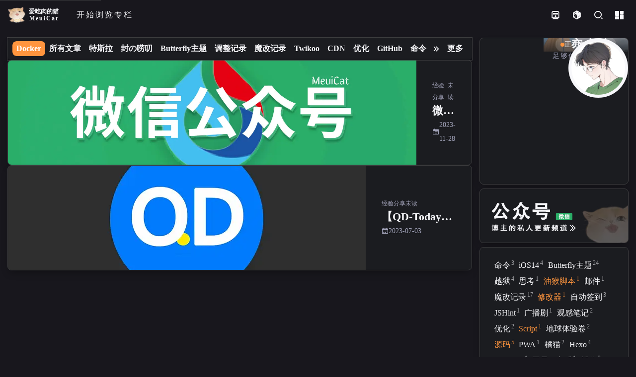

--- FILE ---
content_type: text/html
request_url: https://meuicat.com/tags/Docker/
body_size: 17161
content:
<!DOCTYPE html><html lang="zh-CN" data-theme="dark"><head><meta charset="UTF-8"><meta http-equiv="X-UA-Compatible" content="IE=edge"><meta name="viewport" content="width=device-width, initial-scale=1.0,viewport-fit=cover"><title>标签: Docker | 爱吃肉的猫</title><meta name="author" content="亦小封"><meta name="copyright" content="亦小封"><meta name="format-detection" content="telephone=no"><meta name="theme-color" content="#0d0d0d"><meta name="description" content="记录生活与技术点滴">
<meta property="og:type" content="website">
<meta property="og:title" content="爱吃肉的猫">
<meta property="og:url" content="https://meuicat.com/tags/Docker/index.html">
<meta property="og:site_name" content="爱吃肉的猫">
<meta property="og:description" content="记录生活与技术点滴">
<meta property="og:locale" content="zh_CN">
<meta property="og:image" content="https://p.meuicat.com/media/174213220167d6d3e9d977d.jpg!cover">
<meta property="article:author" content="亦小封">
<meta property="article:tag" content="生活，设计，广播剧，软件，情感，个人博客">
<meta name="twitter:card" content="summary">
<meta name="twitter:image" content="https://p.meuicat.com/media/174213220167d6d3e9d977d.jpg!cover"><link rel="shortcut icon" href="/media/favicon.ico"><link rel="canonical" href="https://meuicat.com/tags/Docker/index.html"><link rel="preconnect" href="//p.meuicat.com"/><link rel="preconnect" href="//bu.dusays.com"/><link rel="preconnect" href="//cdn.meuicat.com"/><link rel="preconnect" href="//cdn2.codesign.qq.com"/><link rel="stylesheet" href="/css/index.css"><link rel="stylesheet" href="/./plugin/fortawesome/all.min.css"><link rel="stylesheet" href="https://cdn2.codesign.qq.com/icons/xnjPoz51lMm6KZL/latest/iconfont.css" media="print" onload="this.media='all'"><link rel="stylesheet" href="/./plugin/node-snackbar/snackbar.min.css" media="print" onload="this.media='all'"><link rel="stylesheet" href="/./plugin/fancybox/fancybox.css" media="print" onload="this.media='all'"><link rel="stylesheet" href="/./plugin/Swiper/swiper-bundle.min.css" media="print" onload="this.media='all'"><script>
    (() => {
      
    const saveToLocal = {
      set: (key, value, ttl) => {
        if (!ttl) return
        const expiry = Date.now() + ttl * 86400000
        localStorage.setItem(key, JSON.stringify({ value, expiry }))
      },
      get: (key, state) => {
        const itemStr = localStorage.getItem(key)
        if (!itemStr) return undefined
        if (state) return JSON.parse(itemStr)
        const { value, expiry } = JSON.parse(itemStr)
        if (Date.now() > expiry) {
          localStorage.removeItem(key)
          return undefined
        }
        return value
      }
    }

    window.btf = {
      saveToLocal,
      getScript: (url, attr = {}) => new Promise((resolve, reject) => {
        const script = document.createElement('script')
        script.src = url
        script.async = true
        Object.entries(attr).forEach(([key, val]) => script.setAttribute(key, val))
        script.onload = script.onreadystatechange = () => {
          if (!script.readyState || /loaded|complete/.test(script.readyState)) resolve()
        }
        script.onerror = reject
        document.head.appendChild(script)
      }),
      getCSS: (url, id) => new Promise((resolve, reject) => {
        const link = document.createElement('link')
        link.rel = 'stylesheet'
        link.href = url
        if (id) link.id = id
        link.onload = link.onreadystatechange = () => {
          if (!link.readyState || /loaded|complete/.test(link.readyState)) resolve()
        }
        link.onerror = reject
        document.head.appendChild(link)
      }),
      addGlobalFn: (key, fn, name = false, parent = window) => {
        if (!true && key.startsWith('pjax')) return
        const globalFn = parent.globalFn || {}
        globalFn[key] = globalFn[key] || {}
        if (name && globalFn[key][name]) return
        globalFn[key][name || Object.keys(globalFn[key]).length] = fn
        parent.globalFn = globalFn
      }
    }
  
      
      const asideStatus = saveToLocal.get('aside-status')
      if (asideStatus !== undefined) {
        document.documentElement.classList.toggle('hide-aside', asideStatus === 'hide')
      }
    
    })()
  </script><script>const GLOBAL_CONFIG = {
  root: '/',
  algolia: {"appId":"53DOAFNQ1H","apiKey":"f2cfc0d5f9e8b810e38916672f9b9fa5","indexName":"meuicat-search","hitsPerPage":6,"languages":{"input_placeholder":"输入关键词搜索文章","hits_empty":"未找到符合您查询的内容：${query}","hits_stats":"找到 ${hits} 条结果，耗时 ${time} 毫秒"}},
  localSearch: undefined,
  translate: {"defaultEncoding":2,"translateDelay":0,"msgToTraditionalChinese":"繁","msgToSimplifiedChinese":"簡"},
  highlight: {"plugin":"highlight.js","highlightCopy":true,"highlightLang":true,"highlightHeightLimit":200,"highlightFullpage":false,"highlightMacStyle":true},
  copy: {
    success: '复制成功',
    error: '复制失败',
    noSupport: '浏览器不支持'
  },
  relativeDate: {
    homepage: false,
    post: false
  },
  runtime: '天',
  copyright: undefined,
  lightbox: 'fancybox',
  Snackbar: {"success":"已切换为","exit":"已退出","chs_to_cht":"繁体中文","cht_to_chs":"简体中文","day_to_night":"深色模式","night_to_day":"浅色模式","reading":"阅读模式","bgLight":"#49b1f5","bgDark":"#1f1f1f","position":"bottom-left"},
  infinitegrid: {
    js: 'https://unpkg.com/@egjs/infinitegrid/dist/infinitegrid.min.js',
    buttonText: '加载更多'
  },
  isPhotoFigcaption: false,
  islazyload: true,
  percent: {
    rightside: true,
  },
  autoDarkmode: false,
  essay: {"strip":30,"mode":"json","mode_link":"https://cdn.meuicat.com/gh/yife/essay.json","mini_strip":10}
}</script><script id="config-diff">var GLOBAL_CONFIG_SITE = {
  title: '标签: Docker',
  isPost: false,
  isHome: false,
  isHighlightShrink: false,
  isToc: false,
  postUpdate: '2025-09-20 09:11:47'
}</script><meta name="generator" content="Hexo 7.3.0"><link rel="alternate" href="/rss.xml" title="爱吃肉的猫" type="application/atom+xml">
<link rel="alternate" href="/rss2.xml" title="爱吃肉的猫" type="application/rss+xml">
</head><body><div id="loading-box" onclick="loading.out()"><div class="loading-bg"></div><div class="loading-animation"><svg class="loading" viewBox="0 0 64 64" fill="none" xmlns="http://www.w3.org/2000/svg"><path pathLength="360" d="M 56.3752 2 H 7.6248 C 7.2797 2 6.9999 2.268 6.9999 2.5985 V 61.4015 C 6.9999 61.7321 7.2797 62 7.6248 62 H 56.3752 C 56.7203 62 57.0001 61.7321 57.0001 61.4015 V 2.5985 C 57.0001 2.268 56.7203 2 56.3752 2 Z"></path><path class="color" pathLength="360" d="M 55.7503 60.803 H 8.2497 V 3.1971 H 55.7503 V 60.803 Z"></path><path class="color" pathLength="360" d="M 29.7638 47.6092 C 29.4971 47.3997 29.1031 47.4368 28.8844 47.6925 C 28.6656 47.9481 28.7046 48.3253 28.9715 48.5348 L 32.8768 51.6023 C 32.9931 51.6936 33.1333 51.738 33.2727 51.738 C 33.4533 51.738 33.6328 51.6634 33.7562 51.519 C 33.975 51.2634 33.936 50.8862 33.6692 50.6767 L 29.7638 47.6092 Z"></path><path class="color" pathLength="360" d="M 42.3557 34.9046 C 38.4615 34.7664 36.9617 37.6749 36.7179 39.2213 L 35.8587 44.2341 C 35.8029 44.5604 36.0335 44.8681 36.374 44.9218 C 36.4084 44.9272 36.4424 44.9299 36.476 44.9299 C 36.7766 44.9299 37.0415 44.7214 37.0918 44.4281 L 37.9523 39.4076 C 37.9744 39.2673 38.544 35.9737 42.311 36.1007 C 42.6526 36.1124 42.9454 35.8544 42.9577 35.524 C 42.9702 35.1937 42.7006 34.9164 42.3557 34.9046 Z"></path><path pathLength="360" d="M 13.1528 55.5663 C 13.1528 55.8968 13.4326 56.1648 13.7777 56.1648 H 50.2223 C 50.5674 56.1648 50.8472 55.8968 50.8472 55.5663 V 8.4339 C 50.8472 8.1034 50.5674 7.8354 50.2223 7.8354 H 13.7777 C 13.4326 7.8354 13.1528 8.1034 13.1528 8.4339 V 55.5663 Z"></path><path pathLength="360" d="M 25.3121 26.5567 C 24.9717 27.4941 25.0042 28.8167 25.0634 29.5927 C 23.6244 29.8484 20.3838 31.0913 18.9478 37.0352 C 18.5089 37.5603 17.8746 38.1205 17.2053 38.7114 C 16.2598 39.546 15.2351 40.4515 14.4027 41.5332 V 20.5393 H 23.7222 C 23.7178 22.6817 24.1666 25.4398 25.3121 26.5567 Z"></path><path pathLength="360" d="M 49.5975 43.4819 C 48.3838 39.1715 46.3138 33.6788 43.4709 29.7736 C 42.6161 28.5995 40.7095 27.0268 39.6852 26.1818 L 39.6352 26.1405 C 39.4176 24.783 39.1158 22.5803 38.8461 20.5394 H 49.5976 V 43.4819 Z"></path><path class="color" pathLength="360" d="M 29.8161 45.151 C 29.0569 44.7516 28.3216 44.4344 27.6455 44.185 C 27.6488 44.0431 27.6397 43.8917 27.6478 43.7715 C 27.9248 39.7036 30.4491 36.2472 35.1502 33.4979 C 38.7221 31.4091 42.2682 30.5427 42.3036 30.5341 C 42.3563 30.5213 42.416 30.5119 42.4781 30.5037 C 42.6695 30.7681 42.8577 31.0407 43.0425 31.3217 C 42.1523 31.4917 39.6591 32.0721 37.0495 33.6188 C 34.2273 35.2912 30.7775 38.4334 29.9445 44.0105 C 29.9025 44.2924 29.8211 45.0524 29.8161 45.151 Z"></path><path pathLength="360" d="M 32.2021 33.6346 C 29.1519 33.8959 26.6218 32.5634 25.6481 31.4461 C 25.9518 30.3095 28.4436 28.4847 30.2282 27.4911 C 30.436 27.3755 30.5563 27.1556 30.5372 26.9261 L 30.4311 25.6487 C 30.5264 25.6565 30.622 25.6621 30.7181 25.6642 L 30.8857 25.6672 C 32.0645 25.6912 33.2094 25.302 34.1059 24.5658 L 34.112 24.5607 L 34.4024 32.5344 C 33.8302 32.8724 33.2863 33.2227 32.7728 33.5852 C 32.5227 33.6032 32.3068 33.6258 32.2021 33.6346 Z"></path><path pathLength="360" d="M 27.8056 17.9207 C 27.8041 17.9207 27.8025 17.9207 27.8012 17.9207 L 27.0155 17.9259 L 26.8123 15.4718 C 26.8174 15.4609 26.8238 15.4501 26.8282 15.4389 C 27.2218 15.0856 28.158 14.3463 29.1923 14.252 C 31.0985 14.0778 33.442 14.3386 33.8213 16.5565 L 34.0564 23.0299 L 33.2927 23.6566 C 32.6306 24.2004 31.7888 24.4889 30.9118 24.4703 L 30.7437 24.4673 C 29.7977 24.4473 28.8841 24.0555 28.2376 23.3933 C 27.9671 23.1152 27.748 22.7967 27.5871 22.4474 C 27.426 22.0961 27.3292 21.7272 27.2989 21.3494 L 27.1145 19.1223 L 27.8097 19.1178 C 28.1548 19.1154 28.4327 18.8457 28.4303 18.5152 C 28.4278 18.186 28.1487 17.9207 27.8056 17.9207 Z"></path><path pathLength="360" d="M 38.4358 26.5433 C 38.4589 26.6829 38.5326 26.8101 38.6443 26.9026 L 38.8697 27.0889 C 39.5266 27.6307 40.6931 28.5938 41.5811 29.4829 C 40.6409 29.7428 38.2545 30.4762 35.6283 31.8516 L 35.3161 23.281 C 35.316 23.2777 35.3158 23.2743 35.3157 23.271 L 35.0692 16.4785 C 35.0682 16.455 35.0659 16.4316 35.0621 16.4082 C 34.6703 13.9692 32.4875 12.7498 29.0741 13.0603 C 28.5659 13.1067 28.0885 13.255 27.6614 13.4468 C 28.321 12.6324 29.4568 11.8605 31.3984 11.8605 C 32.892 11.8605 34.2086 12.4323 35.3118 13.5599 C 36.3478 14.6187 36.9981 15.9821 37.1923 17.5023 C 37.5097 19.987 38.0932 24.4655 38.4358 26.5433 Z"></path><path pathLength="360" d="M 25.6994 17.1716 L 26.053 21.4425 C 26.094 21.9536 26.225 22.4539 26.4434 22.93 C 26.6613 23.403 26.9574 23.8335 27.3242 24.2106 C 27.833 24.7317 28.4641 25.128 29.1549 25.3746 L 29.2609 26.6526 C 28.8063 26.9219 27.959 27.4459 27.0978 28.0926 C 26.7982 28.3177 26.5261 28.5365 26.2766 28.7503 C 26.2677 27.9385 26.3477 27.0941 26.6128 26.699 C 26.7087 26.5561 26.7368 26.3807 26.6898 26.2168 C 26.6428 26.0528 26.5253 25.9159 26.3667 25.8398 C 25.2812 25.3198 24.639 20.7943 25.134 18.7283 C 25.2757 18.1366 25.4822 17.6126 25.6994 17.1716 Z"></path><path pathLength="360" d="M 14.4025 54.9677 V 43.9616 C 15.1297 42.1745 16.6798 40.8031 18.052 39.5917 C 18.5756 39.1296 19.0771 38.6852 19.5054 38.243 C 20.1455 38.2763 21.8243 38.4721 22.2856 39.611 C 22.526 40.696 22.9861 41.6387 23.6573 42.3985 C 23.7809 42.5383 23.9573 42.6104 24.1347 42.6104 C 24.2773 42.6104 24.4206 42.5639 24.5381 42.4688 C 24.8014 42.2553 24.8343 41.8776 24.6115 41.6252 C 22.2978 39.0062 23.8504 34.5445 23.8663 34.4997 C 23.9782 34.1872 23.8046 33.8471 23.4785 33.7397 C 23.1507 33.6321 22.7964 33.7986 22.6843 34.1111 C 22.6657 34.1631 22.2262 35.4024 22.1149 37.0253 C 22.0992 37.2529 22.0927 37.476 22.0916 37.6958 C 21.4663 37.3478 20.7678 37.1827 20.215 37.1057 C 21.266 32.9598 23.2109 31.5061 24.4867 30.9973 C 24.4164 31.2001 24.3769 31.3974 24.3692 31.5894 C 24.3639 31.7208 24.404 31.8501 24.4831 31.9575 C 25.0708 32.7551 26.1363 33.5207 27.4065 34.0584 C 28.2686 34.4232 29.5576 34.8194 31.1457 34.861 C 28.2499 37.3877 26.6257 40.39 26.4009 43.6936 C 26.3992 43.7195 26.3962 43.7461 26.3928 43.7729 C 25.1023 43.399 24.2167 43.2969 24.1252 43.2873 C 23.9888 43.2728 23.8487 43.3023 23.7304 43.3716 C 23.0495 43.7702 22.591 44.3922 22.4046 45.1703 C 22.2331 45.8868 22.3106 46.6885 22.6019 47.3807 C 22.0046 47.6438 21.3269 47.7784 20.7914 47.848 C 19.4939 45.6912 20.8219 44.6351 20.989 44.5146 C 21.2655 44.3207 21.3274 43.9492 21.1268 43.6822 C 20.9253 43.4139 20.5346 43.3533 20.2546 43.5462 C 19.4539 44.0983 18.406 45.6195 19.3656 47.7888 C 18.685 47.5329 17.6255 46.8145 17.8055 44.832 C 17.8836 43.9718 18.1884 43.3352 18.7117 42.9403 C 19.5815 42.2834 20.8198 42.451 20.8366 42.4537 C 21.1748 42.503 21.4952 42.2819 21.5494 41.9563 C 21.6037 41.6297 21.3713 41.3231 21.0306 41.2712 C 20.9582 41.2599 19.2558 41.0142 17.9494 41.9917 C 17.1375 42.5992 16.6703 43.5199 16.5605 44.7282 C 16.1991 48.7092 19.7376 49.1126 19.7732 49.116 C 19.7951 49.1182 22.2326 49.1079 23.7782 48.1211 C 23.8053 48.1039 24.4158 47.7528 24.4158 47.7528 C 24.5214 47.8841 24.6624 48.0532 24.8294 48.2438 L 22.3598 49.4874 C 22.1544 49.5908 22.0257 49.7949 22.0257 50.0171 V 51.8127 C 22.0257 52.1432 22.3054 52.4112 22.6505 52.4112 S 23.2754 52.1432 23.2754 51.8127 V 50.3786 L 25.6987 49.1582 C 26.021 49.4709 26.3894 49.7985 26.7963 50.1188 L 24.6627 50.7144 C 24.4768 50.7663 24.3269 50.8977 24.2559 51.0702 L 23.3968 53.1651 C 23.2704 53.4729 23.4286 53.8202 23.7498 53.9409 C 23.8248 53.9694 23.9023 53.9825 23.9782 53.9825 C 24.2277 53.9825 24.4632 53.8384 24.5599 53.6028 L 25.307 51.7814 L 28.0879 51.0053 C 28.5412 51.2713 29.0239 51.51 29.5341 51.6979 C 29.6079 51.7252 29.6836 51.738 29.7582 51.738 C 30.0092 51.738 30.246 51.592 30.3415 51.3542 C 30.4653 51.0457 30.3048 50.6994 29.9825 50.5808 C 27.1642 49.5423 25.2952 46.9394 25.2771 46.9138 C 25.1245 46.6979 24.8439 46.6013 24.5831 46.6746 L 23.7537 46.9082 C 23.5672 46.4465 23.5125 45.8992 23.623 45.4377 C 23.7168 45.046 23.9138 44.7341 24.21 44.508 C 25.267 44.6734 29.863 45.5842 33.2732 49.2905 C 33.3967 49.4247 33.569 49.4932 33.7423 49.4932 C 33.889 49.4932 34.0364 49.444 34.1551 49.3437 C 34.414 49.1251 34.439 48.747 34.2108 48.4989 C 33.9947 48.2641 33.7738 48.0421 33.5507 47.8278 L 38.211 47.0175 C 38.3595 47.0014 40.1672 46.8356 41.295 48.2161 C 41.4182 48.3671 41.6019 48.4458 41.7875 48.4458 C 41.9222 48.4458 42.0578 48.4043 42.1721 48.3186 C 42.4439 48.1148 42.4919 47.7386 42.2791 47.4784 C 40.6703 45.5094 38.1379 45.8184 38.0305 45.8327 C 38.0218 45.8339 38.0132 45.8353 38.0043 45.8368 L 32.3855 46.8136 C 31.945 46.4667 31.4998 46.1528 31.0557 45.8697 C 31.0618 45.5534 31.0651 45.1775 31.0836 44.9842 C 31.1138 44.6713 31.1524 44.3635 31.1997 44.0606 C 31.8329 40.0032 34.0061 36.8432 37.6695 34.6587 C 40.6334 32.8915 43.5195 32.4536 43.5682 32.4464 C 43.604 32.4413 43.663 32.4341 43.7302 32.4251 C 47.2229 38.3378 49.3982 46.7588 49.5976 49.5158 V 54.9673 H 14.4025 Z"></path><path pathLength="360" d="M 49.5975 9.0325 V 19.3422 H 38.689 C 38.5937 18.6105 38.5061 17.9301 38.4329 17.3569 C 38.2063 15.5828 37.4422 13.9868 36.2237 12.7413 C 34.8748 11.3624 33.2514 10.6633 31.3984 10.6633 C 27.3688 10.6633 25.8233 13.5309 25.556 15.0901 C 25.1526 15.5932 24.3175 16.7856 23.916 18.46 C 23.8568 18.7069 23.8106 19.0066 23.7778 19.3421 H 14.4025 V 9.0323 H 49.5975 Z"></path><path class="color" pathLength="360" d="M 30.2223 21.2875 C 30.5674 21.2875 30.8471 21.0195 30.8471 20.6889 V 18.92 L 31.9916 18.9675 C 32.3376 18.9833 32.628 18.7259 32.643 18.3956 C 32.658 18.0654 32.3907 17.786 32.0459 17.7717 L 30.2495 17.6969 C 30.077 17.6889 29.9133 17.7497 29.7902 17.8624 C 29.6671 17.9753 29.5976 18.1315 29.5976 18.2948 V 20.6889 C 29.5974 21.0195 29.8772 21.2875 30.2223 21.2875 Z"></path></svg><div class="loading-text" data-glitch="Loading">Loading</div></div><script>const loading = {
  out() {
    setTimeout(() => {
      document.querySelector('#loading-box').classList.toggle('loaded');
    }, 50);
  },
  enter() {
    document.querySelector('#loading-box').classList.remove('loaded');
  }
}
window.addEventListener('load', loading.out)
if (true) {
  btf.addGlobalFn('pjaxSend', loading.enter, 'loading_init')
  btf.addGlobalFn('pjaxComplete', loading.out, 'loading_end')
}</script></div><div id="sidebar"><div id="menu-mask"></div><div id="sidebar-menus"><div class="sidebar-avatar"><div id="author-state"><span></span>正在查询状态..</div><div class="author-info"><div class="avatar-img"><img src= "https://p.meuicat.com/media/174196219567d43bd3cc023.png" data-lazy-src="https://p.meuicat.com/media/174213220167d6d3e9d977d.jpg!cover" onerror="this.onerror=null;this.src='https://img.meuicat.com/blog/loading.svg'" alt="avatar"/></div><div class="avatar-explain"><div class="author-name">亦小封</div><div class="author-desc">足够优秀 再大方拥有.</div></div></div></div><div class="sidebar-title"><i class="MeuiCat icon-slash-line"></i><span>最近评论</span></div><div id="recent-comment"></div><div class="sidebar-title"><i class="MeuiCat icon-slash-line"></i><span>阅读室</span></div><div class="sidebar-menus"><div class="menus_item"><a class="menu-page" href="/tags/%E5%9C%B0%E7%90%83%E4%BD%93%E9%AA%8C%E5%8D%B7/"><i class="MeuiCat icon-planet-fill"></i><span>地球体验卷</span></a></div><div class="menus_item hide"><a class="menu-page" href="/categories/"><i class="MeuiCat icon-category-fill"></i><span>分类列表 </span><i class="MeuiCat icon-arrow-below-s-line menu-arrow"></i></a><div class="menus_item_child"><a class="menu-page" href="/categories/%E7%94%9F%E6%B4%BB%E9%9A%8F%E7%AC%94/">生活随笔</a><a class="menu-page" href="/categories/%E9%97%B2%E8%81%8A%E6%9D%82%E8%B0%88/">闲聊杂谈</a><a class="menu-page" href="/categories/%E7%9F%A5%E8%AF%86%E7%AC%94%E8%AE%B0/">知识笔记</a><a class="menu-page" href="/categories/%E7%BB%8F%E9%AA%8C%E5%88%86%E4%BA%AB/">经验分享</a></div></div><div class="menus_item hide"><a class="menu-page" href="/tags/"><i class="MeuiCat icon-price-tag-fill"></i><span>标签列表 </span><i class="MeuiCat icon-arrow-below-s-line menu-arrow"></i></a><div class="menus_item_child"><a class="menu-page" href="/tags/Butterfly%E4%B8%BB%E9%A2%98/">Butterfly主题</a><a class="menu-page" href="/tags/%E5%B0%81%E3%81%AE%E5%94%A0%E5%8F%A8/">封の唠叨</a></div></div></div><div class="sidebar-title"><i class="MeuiCat icon-slash-line"></i><span>文章归档</span></div><div class="sidebar-menus"><div class="menus_item hide"><a class="menu-page" href="/archives/"><i class="MeuiCat icon-folder-fill"></i><span>所有文章 </span><i class="MeuiCat icon-arrow-below-s-line menu-arrow"></i></a><div class="menus_item_child"><a class="menu-page" href="/archives/2022/">2020</a><a class="menu-page" href="/archives/2023/">2021</a></div></div><div class="menus_item"><a class="menu-page" href="/charts/"><i class="MeuiCat icon-categories-fill"></i><span>发布统计</span></a></div></div><div class="sidebar-title"><i class="MeuiCat icon-slash-line"></i><span>藏宝阁</span></div><div class="sidebar-menus"><div class="menus_item"><a class="menu-page" href="/essay/"><i class="MeuiCat icon-immediately-fill"></i><span>即刻短文</span></a></div><div class="menus_item hide"><a class="menu-page" href="/photos/"><i class="MeuiCat icon-photos-fill"></i><span>摄影相册 </span><i class="MeuiCat icon-arrow-below-s-line menu-arrow"></i></a><div class="menus_item_child"><a class="menu-page" href="/photos/2022/">2022</a><a class="menu-page" href="/photos/2023/">2023</a><a class="menu-page" href="/photos/2024/">2024</a></div></div><div class="menus_item"><a class="menu-page" href="/collect/"><i class="MeuiCat icon-footprint-fill"></i><span>足迹阁</span></a></div><div class="menus_item"><a class="menu-page" href="/equipment/"><i class="MeuiCat icon-equipment-fill"></i><span>好物阁</span></a></div></div><div class="sidebar-title"><i class="MeuiCat icon-slash-line"></i><span>伙伴们</span></div><div class="sidebar-menus"><div class="menus_item"><a class="menu-page" href="/link/"><i class="MeuiCat icon-group-fill"></i><span>友情链接</span></a></div><div class="menus_item"><a class="menu-page" href="/fcircle/"><i class="MeuiCat icon-subscribe-fill"></i><span>鱼塘录</span></a></div></div><div class="sidebar-title"><i class="MeuiCat icon-slash-line"></i><span>更多内容</span></div><div class="sidebar-menus"><div class="menus_item"><a class="menu-page" target="_blank" rel="noopener" href="https://follw.meuicat.com/"><i class="MeuiCat icon-signal-tower-fill"></i><span>订阅更新</span></a></div><div class="menus_item"><a class="menu-page" href="/about/"><i class="MeuiCat icon-contacts-fill"></i><span>关于本站</span></a></div></div><div class="sidebar-title"><i class="MeuiCat icon-slash-line"></i><span>服务协议</span></div><div class="sidebar-menus"><div class="menus_item"><a class="menu-page" href="/privacy/"><i class="MeuiCat icon-shield-user-fill"></i><span>隐私协议</span></a></div><div class="menus_item"><a class="menu-page" href="/cookie/"><i class="MeuiCat icon-cookies-fill"></i><span>Cookies</span></a></div><div class="menus_item"><a class="menu-page" href="/cc/"><i class="MeuiCat icon-creative-commons-fill"></i><span>版权协议</span></a></div></div><div class="sidebar-title"><i class="MeuiCat icon-slash-line"></i><span>标签</span></div><div class="sidebar-tag-cloud"><a href="/tags/%E7%89%B9%E6%96%AF%E6%8B%89/">特斯拉<sup>1</sup></a><a href="/tags/%E5%B0%81%E3%81%AE%E5%94%A0%E5%8F%A8/">封の唠叨<sup>35</sup></a><a href="/tags/Butterfly%E4%B8%BB%E9%A2%98/">Butterfly主题<sup>24</sup></a><a href="/tags/%E8%B0%83%E6%95%B4%E8%AE%B0%E5%BD%95/">调整记录<sup>1</sup></a><a href="/tags/%E9%AD%94%E6%94%B9%E8%AE%B0%E5%BD%95/">魔改记录<sup>17</sup></a><a href="/tags/Twikoo/">Twikoo<sup>3</sup></a><a href="/tags/CDN/">CDN<sup>1</sup></a><a href="/tags/%E4%BC%98%E5%8C%96/">优化<sup>2</sup></a><a href="/tags/GitHub/">GitHub<sup>4</sup></a><a href="/tags/%E5%91%BD%E4%BB%A4/">命令<sup>3</sup></a><a href="/tags/Hexo/">Hexo<sup>4</sup></a><a href="/tags/%E6%8F%92%E4%BB%B6/">插件<sup>3</sup></a><a href="/tags/%E9%AD%94%E6%94%B9%E7%BE%8E%E5%8C%96/">魔改美化<sup>1</sup></a><a href="/tags/Win10/">Win10<sup>5</sup></a><a href="/tags/Markdown/">Markdown<sup>1</sup></a><a href="/tags/%E4%BF%AE%E6%94%B9%E5%99%A8/">修改器<sup>1</sup></a><a href="/tags/PWA/">PWA<sup>1</sup></a><a href="/tags/TrollStore/">TrollStore<sup>1</sup></a><a href="/tags/%E4%B8%8D%E6%8E%89%E7%AD%BE%E8%BD%AF%E4%BB%B6/">不掉签软件<sup>1</sup></a><a href="/tags/VuePress/">VuePress<sup>1</sup></a><a href="/tags/Ubuntu/">Ubuntu<sup>1</sup></a><a href="/tags/iOS14/">iOS14<sup>4</sup></a><a href="/tags/%E8%B6%8A%E7%8B%B1/">越狱<sup>4</sup></a><a href="/tags/iApp/">iApp<sup>1</sup></a><a href="/tags/%E6%BA%90%E7%A0%81/">源码<sup>5</sup></a><a href="/tags/Docker/">Docker<sup>2</sup></a><a href="/tags/%E8%87%AA%E5%8A%A8%E7%AD%BE%E5%88%B0/">自动签到<sup>3</sup></a><a href="/tags/%E8%A7%82%E6%84%9F%E7%AC%94%E8%AE%B0/">观感笔记<sup>2</sup></a><a href="/tags/%E6%A9%98%E7%8C%AB/">橘猫<sup>2</sup></a><a href="/tags/%E6%B5%81%E6%B5%AA%E7%8C%AB/">流浪猫<sup>2</sup></a><a href="/tags/%E9%82%AE%E4%BB%B6/">邮件<sup>1</sup></a><a href="/tags/HTML/">HTML<sup>1</sup></a><a href="/tags/Script/">Script<sup>1</sup></a><a href="/tags/AI/">AI<sup>2</sup></a><a href="/tags/%E6%B2%B9%E7%8C%B4%E8%84%9A%E6%9C%AC/">油猴脚本<sup>1</sup></a><a href="/tags/JSHint/">JSHint<sup>1</sup></a><a href="/tags/%E5%B9%BF%E6%92%AD%E5%89%A7/">广播剧<sup>1</sup></a><a href="/tags/%E5%BE%AE%E4%BF%A1%E5%85%AC%E4%BC%97%E5%8F%B7/">微信公众号<sup>1</sup></a><a href="/tags/%E6%80%9D%E8%80%83/">思考<sup>1</sup></a><a href="/tags/%E7%A8%80%E5%9C%9F%E6%8E%98%E9%87%91/">稀土掘金<sup>1</sup></a><a href="/tags/%E5%9C%B0%E7%90%83%E4%BD%93%E9%AA%8C%E5%8D%B7/">地球体验卷<sup>2</sup></a><a href="/tags/%E7%BD%91%E6%98%93%E4%BA%91%E9%9F%B3%E4%B9%90/">网易云音乐<sup>1</sup></a></div><div class="sidebar-title"><i class="MeuiCat icon-slash-line"></i><span>网站信息</span></div><div class="sidebar-site-data"><a class="data-item" href="/archives/"><div class="headline">文章</div><div class="length-num">88</div></a><a class="data-item" href="/tags/"><div class="headline">标签</div><div class="length-num">42</div></a><a class="data-item" href="/categories/"><div class="headline">分类</div><div class="length-num">6</div></a><div class="data-item"><div class="headline">总字数</div><div class="length-num">193k</div></div><a class="data-item" href="/comments/"><div class="headline">评论</div><div class="length-num" id="twikoo-allcount"><i class="MeuiCat icon-loading-line icon-loading"></i></div></a><div class="data-item"><div class="headline">运行时间</div><div class="length-num" id="runtimeshow" data-publishDate="2021-10-14T16:00:00.000Z"><i class="MeuiCat icon-loading-line icon-loading"></i></div></div></div></div></div><div class="page" id="body-wrap"><header class="not-home-page fixed" id="page-header"><nav id="nav"><div id="nav-group"><span id="blog-info"><a class="has-tip" href="/" title="返回博客主页" alt="返回博客主页" rel="home"><img class="site-icon" data-lazy-src="https://p.meuicat.com/media/174212948867d6c95097eaa.png!cover" alt="返回博客主页"/><div class="site-name"><span>爱吃肉的猫</span><span style="letter-spacing: 2px">MeuiCat</span></div></a><a class="site-move has-tip" href="/" rel="home"><span class="site-name">MeuiCat</span></a></span><div id="menus"><div class="menus_items has-tip" id="menu-btn" href="javascript:void(0)" title="点击展开" alt="主菜单列表">开始浏览</div><div class="menus_items has-tip" id="column-btn" href="javascript:void(0)" title="点击展开" alt="更多菜单内容">专栏</div></div><div id="nav-right"><div id="nav-totop"><a class="site-page totopbtn has-tip" href="javascript:void(0)" onclick="rightSideFn['go-up']()" title="回到顶部" alt="回到顶部"><i class="MeuiCat icon-arrow-up-line"></i><span id="percent">0</span></a></div><div id="travellings"><a class="site-page has-tip" target="_blank" rel="noopener" href="https://www.travellings.cn/go.html" title="开往" alt="离开这里并访问下一个博客「开往服务」"><i class="MeuiCat icon-train-line"></i></a></div><div id="random-post"><a class="site-page has-tip" href="javascript:void(0)" onclick="toRandomPost()" title="随机文章" alt="随机阅读一篇文章"><i class="MeuiCat icon-dice-fill"></i></a></div><div id="search-button"><a class="site-page social-icon search has-tip" href="javascript:void(0)" title="搜索" alt="快速搜索文章"><i class="MeuiCat icon-search-line"></i></a></div><div id="console"><a class="site-page menus_items has-tip" id="control_btn" href="javascript:void(0)" title="设置" alt="中控台设置"><label><i class="upper_left"></i><i class="upper_right"></i><i class="below_left"></i><i class="below_right"></i></label></a></div><div id="toggle-menu"><a class="site-page"><i class="MeuiCat icon-menu-line"></i></a></div></div></div></nav><div id="site-menu"><div class="clo_itme menu_items"><div class="menus_item"><div class="item_box"><div class="site-tips">阅读室</div><div class="site-page"><a class="menu-page" href="/tags/%E5%9C%B0%E7%90%83%E4%BD%93%E9%AA%8C%E5%8D%B7/"><i class="MeuiCat icon-planet-fill"></i><span>地球体验卷</span></a></div><div class="site-page"><a class="menu-page hide" href="/categories/"><i class="MeuiCat icon-category-fill"></i><span>分类列表 </span><i class="MeuiCat icon-arrow-below-s-line arrow"></i></a><div class="sub-menu"><a class="menus_item_child" href="/categories/%E7%94%9F%E6%B4%BB%E9%9A%8F%E7%AC%94/">生活随笔</a><a class="menus_item_child" href="/categories/%E9%97%B2%E8%81%8A%E6%9D%82%E8%B0%88/">闲聊杂谈</a><a class="menus_item_child" href="/categories/%E7%9F%A5%E8%AF%86%E7%AC%94%E8%AE%B0/">知识笔记</a><a class="menus_item_child" href="/categories/%E7%BB%8F%E9%AA%8C%E5%88%86%E4%BA%AB/">经验分享</a></div></div><div class="site-page"><a class="menu-page hide" href="/tags/"><i class="MeuiCat icon-price-tag-fill"></i><span>标签列表 </span><i class="MeuiCat icon-arrow-below-s-line arrow"></i></a><div class="sub-menu"><a class="menus_item_child" href="/tags/Butterfly%E4%B8%BB%E9%A2%98/">Butterfly主题</a><a class="menus_item_child" href="/tags/%E5%B0%81%E3%81%AE%E5%94%A0%E5%8F%A8/">封の唠叨</a></div></div></div><div class="item_box"><div class="site-tips">文章归档</div><div class="site-page"><a class="menu-page hide" href="/archives/"><i class="MeuiCat icon-folder-fill"></i><span>所有文章 </span><i class="MeuiCat icon-arrow-below-s-line arrow"></i></a><div class="sub-menu"><a class="menus_item_child" href="/archives/2022/">2020</a><a class="menus_item_child" href="/archives/2023/">2021</a></div></div><div class="site-page"><a class="menu-page" href="/charts/"><i class="MeuiCat icon-categories-fill"></i><span>发布统计</span></a></div></div></div></div><div class="clo_itme column_items"><div class="menus_item"><div class="item_box"><div class="site-tips">藏宝阁</div><div class="site-page"><a class="menu-page" href="/essay/"><i class="MeuiCat icon-immediately-fill"></i><span>即刻短文</span></a></div><div class="site-page"><a class="menu-page hide" href="/photos/"><i class="MeuiCat icon-photos-fill"></i><span>摄影相册 </span><i class="MeuiCat icon-arrow-below-s-line arrow"></i></a><div class="sub-menu"><a class="menus_item_child" href="/photos/2022/">2022</a><a class="menus_item_child" href="/photos/2023/">2023</a><a class="menus_item_child" href="/photos/2024/">2024</a></div></div><div class="site-page"><a class="menu-page" href="/collect/"><i class="MeuiCat icon-footprint-fill"></i><span>足迹阁</span></a></div><div class="site-page"><a class="menu-page" href="/equipment/"><i class="MeuiCat icon-equipment-fill"></i><span>好物阁</span></a></div></div><div class="item_box"><div class="site-tips">伙伴们</div><div class="site-page"><a class="menu-page" href="/link/"><i class="MeuiCat icon-group-fill"></i><span>友情链接</span></a></div><div class="site-page"><a class="menu-page" href="/fcircle/"><i class="MeuiCat icon-subscribe-fill"></i><span>鱼塘录</span></a></div></div><div class="item_box"><div class="site-tips">更多内容</div><div class="site-page"><a class="menu-page" target="_blank" rel="noopener" href="https://follw.meuicat.com/"><i class="MeuiCat icon-signal-tower-fill"></i><span>订阅更新</span></a></div><div class="site-page"><a class="menu-page" href="/about/"><i class="MeuiCat icon-contacts-fill"></i><span>关于本站</span></a></div></div><div class="item_box"><div class="site-tips">服务协议</div><div class="site-page"><a class="menu-page" href="/privacy/"><i class="MeuiCat icon-shield-user-fill"></i><span>隐私协议</span></a></div><div class="site-page"><a class="menu-page" href="/cookie/"><i class="MeuiCat icon-cookies-fill"></i><span>Cookies</span></a></div><div class="site-page"><a class="menu-page" href="/cc/"><i class="MeuiCat icon-creative-commons-fill"></i><span>版权协议</span></a></div></div></div></div><div class="clo_itme control_items"><div class="menus_item"><div class="item_box" id="sayhi-info"><div class="site-item"><div class="sayhi-time"></div><div class="item-group welcome"><div class="sayhi-name">Hello</div><div class="sayhi-distance"></div></div><div class="item-group information"><div class="sayhi-position"></div><div class="sayhi-ip"></div></div></div></div><div class="item_box"><div class="site-tips">最近评论</div><div id="recent-comment"></div></div><div class="console"><div class="item_box" id="progress"><div class="site-tips">继续阅读</div><div class="site-item"></div></div><div class="item_box" id="button-group"><div class="site-tips">功能开关</div><div class="item-group"><div class="site-item" id="console-mode" title="浅色和深色模式转换"><i class="MeuiCat icon-moon-clear-fill"></i><span>显示切换</span></div><div class="site-item" id="console-slide" title="页面滚动效果"><i class="MeuiCat icon-slide-fill"></i><span>滑动阻尼</span></div><div class="site-item" id="console-translate" title="简繁转换"><i class="MeuiCat icon-panben-line"></i><span>繁体模式</span></div><div class="site-item" id="console-right" title="切换原生右键菜单"><i class="MeuiCat icon-right-click-fill"></i><span>右键控制</span></div><div class="site-item" id="console-aside" title="边栏显示切换"><i class="MeuiCat icon-side-bar-fill"></i><span>侧栏显示</span></div><div class="site-item" id="console-comment" title="文章评论弹窗显示"><i class="MeuiCat icon-chat-fill"></i><span>评论弹窗</span></div></div></div></div><div class="site-count"><div class="item_box" id="webinfo-count"><div class="webinfo-item"><div class="item-name">文章数目</div><a class="item-count" href="/archives/">88</a></div><div class="webinfo-item"><div class="item-name">标签</div><a class="item-count" href="/tags/">42</a></div><div class="webinfo-item"><div class="item-name">分类</div><a class="item-count" href="/categories/">6</a></div><div class="webinfo-item"><div class="item-name">本站总字数</div><div class="item-count">193k</div></div><div class="webinfo-item"><div class="item-name">本站总评论</div><a class="item-count" id="twikoo-allcount" href="/comments/"><i class="MeuiCat icon-loading-line icon-loading"></i></a></div></div></div></div></div></div></header><main class="layout" id="content-inner"><div id="tag"><div id="category-bar"><div class="category-bar-items" id="category-bar-items"><div class="category-bar-item"><a href="/archives/">所有文章</a></div><div class="category-bar-item"><a href="/tags/%E7%89%B9%E6%96%AF%E6%8B%89/">特斯拉</a></div><div class="category-bar-item"><a href="/tags/%E5%B0%81%E3%81%AE%E5%94%A0%E5%8F%A8/">封の唠叨</a></div><div class="category-bar-item"><a href="/tags/Butterfly%E4%B8%BB%E9%A2%98/">Butterfly主题</a></div><div class="category-bar-item"><a href="/tags/%E8%B0%83%E6%95%B4%E8%AE%B0%E5%BD%95/">调整记录</a></div><div class="category-bar-item"><a href="/tags/%E9%AD%94%E6%94%B9%E8%AE%B0%E5%BD%95/">魔改记录</a></div><div class="category-bar-item"><a href="/tags/Twikoo/">Twikoo</a></div><div class="category-bar-item"><a href="/tags/CDN/">CDN</a></div><div class="category-bar-item"><a href="/tags/%E4%BC%98%E5%8C%96/">优化</a></div><div class="category-bar-item"><a href="/tags/GitHub/">GitHub</a></div><div class="category-bar-item"><a href="/tags/%E5%91%BD%E4%BB%A4/">命令</a></div><div class="category-bar-item"><a href="/tags/Hexo/">Hexo</a></div><div class="category-bar-item"><a href="/tags/%E6%8F%92%E4%BB%B6/">插件</a></div><div class="category-bar-item"><a href="/tags/%E9%AD%94%E6%94%B9%E7%BE%8E%E5%8C%96/">魔改美化</a></div><div class="category-bar-item"><a href="/tags/Win10/">Win10</a></div><div class="category-bar-item"><a href="/tags/Markdown/">Markdown</a></div><div class="category-bar-item"><a href="/tags/%E4%BF%AE%E6%94%B9%E5%99%A8/">修改器</a></div><div class="category-bar-item"><a href="/tags/PWA/">PWA</a></div><div class="category-bar-item"><a href="/tags/TrollStore/">TrollStore</a></div><div class="category-bar-item"><a href="/tags/%E4%B8%8D%E6%8E%89%E7%AD%BE%E8%BD%AF%E4%BB%B6/">不掉签软件</a></div><div class="category-bar-item"><a href="/tags/VuePress/">VuePress</a></div><div class="category-bar-item"><a href="/tags/Ubuntu/">Ubuntu</a></div><div class="category-bar-item"><a href="/tags/iOS14/">iOS14</a></div><div class="category-bar-item"><a href="/tags/%E8%B6%8A%E7%8B%B1/">越狱</a></div><div class="category-bar-item"><a href="/tags/iApp/">iApp</a></div><div class="category-bar-item"><a href="/tags/%E6%BA%90%E7%A0%81/">源码</a></div><div class="category-bar-item select" style="order: -1;"><a href="/tags/Docker/">Docker</a></div><div class="category-bar-item"><a href="/tags/%E8%87%AA%E5%8A%A8%E7%AD%BE%E5%88%B0/">自动签到</a></div><div class="category-bar-item"><a href="/tags/%E8%A7%82%E6%84%9F%E7%AC%94%E8%AE%B0/">观感笔记</a></div><div class="category-bar-item"><a href="/tags/%E6%A9%98%E7%8C%AB/">橘猫</a></div><div class="category-bar-item"><a href="/tags/%E6%B5%81%E6%B5%AA%E7%8C%AB/">流浪猫</a></div><div class="category-bar-item"><a href="/tags/%E9%82%AE%E4%BB%B6/">邮件</a></div><div class="category-bar-item"><a href="/tags/HTML/">HTML</a></div><div class="category-bar-item"><a href="/tags/Script/">Script</a></div><div class="category-bar-item"><a href="/tags/AI/">AI</a></div><div class="category-bar-item"><a href="/tags/%E6%B2%B9%E7%8C%B4%E8%84%9A%E6%9C%AC/">油猴脚本</a></div><div class="category-bar-item"><a href="/tags/JSHint/">JSHint</a></div><div class="category-bar-item"><a href="/tags/%E5%B9%BF%E6%92%AD%E5%89%A7/">广播剧</a></div><div class="category-bar-item"><a href="/tags/%E5%BE%AE%E4%BF%A1%E5%85%AC%E4%BC%97%E5%8F%B7/">微信公众号</a></div><div class="category-bar-item"><a href="/tags/%E6%80%9D%E8%80%83/">思考</a></div><div class="category-bar-item"><a href="/tags/%E7%A8%80%E5%9C%9F%E6%8E%98%E9%87%91/">稀土掘金</a></div><div class="category-bar-item"><a href="/tags/%E5%9C%B0%E7%90%83%E4%BD%93%E9%AA%8C%E5%8D%B7/">地球体验卷</a></div><div class="category-bar-item"><a href="/tags/%E7%BD%91%E6%98%93%E4%BA%91%E9%9F%B3%E4%B9%90/">网易云音乐</a></div></div><div class="category-bar-next" id="category-bar-next" onclick="categoryBar()"><i class="MeuiCat icon-show-line"></i></div><a class="category-bar-more" href="/tags">更多</a></div><div class="article-sort"><div class="article-sort-item" onclick="pjax.loadUrl('/posts/3609a3d2.html')"><a class="article-sort-item-img" href="/posts/3609a3d2.html" title="微信公众号：Ai大模型让回复更具智能化"><img src= "https://p.meuicat.com/media/174196219567d43bd3cc023.png" data-lazy-src="https://p.meuicat.com/media/174270797567df9d0743755.jpg!cover" alt="微信公众号：Ai大模型让回复更具智能化" onerror="this.onerror=null;this.src='/media/default.webp'"></a><div class="article-sort-item-info"><div class="article-sort-meta"><div class="article-sort-top-tips"><a class="article-meta-date" href="/categories/%E7%BB%8F%E9%AA%8C%E5%88%86%E4%BA%AB/" onclick="event.stopPropagation()">经验分享</a><a class="article-meta-unvisited" href="/posts/3609a3d2.html">未读</a></div><a class="article-sort-item-title" href="/posts/3609a3d2.html" title="微信公众号：Ai大模型让回复更具智能化">微信公众号：Ai大模型让回复更具智能化</a></div><div class="article-sort-item-time"><i class="MeuiCat icon-calendar-todo-fill"></i><time class="post-meta-date-created" datetime="2023-11-27T16:55:43.000Z" title="发表时间 2023-11-28 00:55:43">2023-11-28</time></div></div></div><div class="article-sort-item" onclick="pjax.loadUrl('/posts/ec32e0c0.html')"><a class="article-sort-item-img" href="/posts/ec32e0c0.html" title="【QD-Today】自建私有自动签到服务"><img src= "https://p.meuicat.com/media/174196219567d43bd3cc023.png" data-lazy-src="https://p.meuicat.com/media/174212997967d6cb3b8e874.jpg!cover" alt="【QD-Today】自建私有自动签到服务" onerror="this.onerror=null;this.src='/media/default.webp'"></a><div class="article-sort-item-info"><div class="article-sort-meta"><div class="article-sort-top-tips"><a class="article-meta-date" href="/categories/%E7%BB%8F%E9%AA%8C%E5%88%86%E4%BA%AB/" onclick="event.stopPropagation()">经验分享</a><a class="article-meta-unvisited" href="/posts/ec32e0c0.html">未读</a></div><a class="article-sort-item-title" href="/posts/ec32e0c0.html" title="【QD-Today】自建私有自动签到服务">【QD-Today】自建私有自动签到服务</a></div><div class="article-sort-item-time"><i class="MeuiCat icon-calendar-todo-fill"></i><time class="post-meta-date-created" datetime="2023-07-02T17:06:22.000Z" title="发表时间 2023-07-03 01:06:22">2023-07-03</time></div></div></div></div></div><div class="aside-content" id="aside-content"><div class="card-widget card-info"><div class="card-info-social-icons"><a target="_blank" rel="noopener" href="https://v.douyin.com/i83mQ6fu/" title="抖音"><i class="MeuiCat icon-douyin-fill"></i></a><a target="_blank" rel="noopener" href="https://space.bilibili.com/383847872" title="哔哩哔哩"><i class="MeuiCat icon-bilibili-line"></i></a></div><div class="avatar-bg"><img data-lazy-src="https://p.meuicat.com/media/1736336107677e62ebf25e1.webp!media" onerror="this.style.display='none'"/><div id="author-state"><span></span>正在查询状态..</div></div><div class="avatar-img"><img src= "https://p.meuicat.com/media/174196219567d43bd3cc023.png" data-lazy-src="https://p.meuicat.com/media/174213220167d6d3e9d977d.jpg!cover" onerror="this.onerror=null;this.src='https://img.meuicat.com/blog/loading.svg'" alt="avatar"/></div><div class="card-author-info"><div class="author-name">亦小封</div><div class="author-desc">足够优秀 再大方拥有.</div></div><div class="is-author"><div class="author-introduce">一个积累<b>知识</b>与<b>兴趣</b>的地方；是属于自己的温暖小窝；也是繁忙社会中的<b>内心避风港</b>。</div><div class="card-author"><div class="author-info"><span class="author-name">亦小封</span><span class="author-desc">足够优秀 再大方拥有.</span></div><a class="author-link" href="javascript:void(0)" onclick="pjax.loadUrl('/categories/生活随笔/')"><i class="MeuiCat icon-arrow-right-bold"></i></a></div></div></div><div class="card-widget card-wechat" href="javascript:void(0)" onclick="Weixin()"><div id="flip-wrapper"><div id="flip-content"><div class="face"></div><div class="back face"></div></div></div><script>function Weixin() {
  const isWeixin = /MicroMessenger/i.test(navigator.userAgent)
  if (isWeixin) {
    window.location.href = 'https://mp.weixin.qq.com/mp/profile_ext?action=home&__biz=MzkxNzEyNjYxMw==#wechat_redirect'
  } else {
    window.open('/wechatOA/')
  }
}</script></div><div class="sticky_layout"><div class="card-widget card-hotpost"><div class="item-headline"><i class="MeuiCat icon-fire-fill"></i><span>今日热门</span></div><div id="card-hotpost"></div></div><div class="card-widget card-allinfo"><div class="card-tags"><div class="card-tag-cloud"><a href="/tags/%E5%91%BD%E4%BB%A4/">命令<sup>3</sup></a><a href="/tags/iOS14/">iOS14<sup>4</sup></a><a href="/tags/Butterfly%E4%B8%BB%E9%A2%98/">Butterfly主题<sup>24</sup></a><a href="/tags/%E8%B6%8A%E7%8B%B1/">越狱<sup>4</sup></a><a href="/tags/%E6%80%9D%E8%80%83/">思考<sup>1</sup></a><a href="/tags/%E6%B2%B9%E7%8C%B4%E8%84%9A%E6%9C%AC/">油猴脚本<sup>1</sup></a><a href="/tags/%E9%82%AE%E4%BB%B6/">邮件<sup>1</sup></a><a href="/tags/%E9%AD%94%E6%94%B9%E8%AE%B0%E5%BD%95/">魔改记录<sup>17</sup></a><a href="/tags/%E4%BF%AE%E6%94%B9%E5%99%A8/">修改器<sup>1</sup></a><a href="/tags/%E8%87%AA%E5%8A%A8%E7%AD%BE%E5%88%B0/">自动签到<sup>3</sup></a><a href="/tags/JSHint/">JSHint<sup>1</sup></a><a href="/tags/%E5%B9%BF%E6%92%AD%E5%89%A7/">广播剧<sup>1</sup></a><a href="/tags/%E8%A7%82%E6%84%9F%E7%AC%94%E8%AE%B0/">观感笔记<sup>2</sup></a><a href="/tags/%E4%BC%98%E5%8C%96/">优化<sup>2</sup></a><a href="/tags/Script/">Script<sup>1</sup></a><a href="/tags/%E5%9C%B0%E7%90%83%E4%BD%93%E9%AA%8C%E5%8D%B7/">地球体验卷<sup>2</sup></a><a href="/tags/%E6%BA%90%E7%A0%81/">源码<sup>5</sup></a><a href="/tags/PWA/">PWA<sup>1</sup></a><a href="/tags/%E6%A9%98%E7%8C%AB/">橘猫<sup>2</sup></a><a href="/tags/Hexo/">Hexo<sup>4</sup></a><a href="/tags/VuePress/">VuePress<sup>1</sup></a><a href="/tags/%E7%BD%91%E6%98%93%E4%BA%91%E9%9F%B3%E4%B9%90/">网易云音乐<sup>1</sup></a><a href="/tags/%E6%8F%92%E4%BB%B6/">插件<sup>3</sup></a><a href="/tags/HTML/">HTML<sup>1</sup></a><a href="/tags/%E6%B5%81%E6%B5%AA%E7%8C%AB/">流浪猫<sup>2</sup></a><a href="/tags/CDN/">CDN<sup>1</sup></a><a href="/tags/AI/">AI<sup>2</sup></a><a href="/tags/%E4%B8%8D%E6%8E%89%E7%AD%BE%E8%BD%AF%E4%BB%B6/">不掉签软件<sup>1</sup></a><a href="/tags/TrollStore/">TrollStore<sup>1</sup></a><a href="/tags/Win10/">Win10<sup>5</sup></a><a href="/tags/Markdown/">Markdown<sup>1</sup></a><a href="/tags/%E7%A8%80%E5%9C%9F%E6%8E%98%E9%87%91/">稀土掘金<sup>1</sup></a><a href="/tags/%E7%89%B9%E6%96%AF%E6%8B%89/">特斯拉<sup>1</sup></a><a href="/tags/GitHub/">GitHub<sup>4</sup></a><a href="/tags/%E5%B0%81%E3%81%AE%E5%94%A0%E5%8F%A8/">封の唠叨<sup>35</sup></a><a href="/tags/%E9%AD%94%E6%94%B9%E7%BE%8E%E5%8C%96/">魔改美化<sup>1</sup></a><a href="/tags/%E5%BE%AE%E4%BF%A1%E5%85%AC%E4%BC%97%E5%8F%B7/">微信公众号<sup>1</sup></a><a href="/tags/Docker/">Docker<sup>2</sup></a><a href="/tags/%E8%B0%83%E6%95%B4%E8%AE%B0%E5%BD%95/">调整记录<sup>1</sup></a><a href="/tags/Ubuntu/">Ubuntu<sup>1</sup></a><a href="/tags/Twikoo/">Twikoo<sup>3</sup></a><a href="/tags/iApp/">iApp<sup>1</sup></a></div><a id="card-tags-more" href="javascript:void(0)" onclick="all_tags()">查看全部</a><script>if (true) {
  function tags_color() {
    function tags_random(max) {
      return Math.floor(Math.random() * max)
    }

    const [tags, color] = [document.querySelectorAll('#aside-content .card-tag-cloud a'), []]

    while (color.length < 5) {
      const index = tags_random(tags.length)
      if (!color.includes(index)) {
        color.push(index)
        tags[index].classList.add('color')
      }
    }
  }
  tags_color()
}
if (true) {
  function all_tags() {
    document.querySelectorAll('#aside-content .card-tag-cloud').forEach(function(e) {
      e.classList.add("all-tags")
    })
    document.getElementById("card-tags-more").remove()
  }
}
</script></div><div class="card-webinfo"><div class="webinfo"><div class="webinfo-item"><div class="item-name">本站访客数 :</div><div class="item-count" id="busuanzi_site_uv"><i class="MeuiCat icon-loading-line icon-loading"></i></div></div><div class="webinfo-item"><div class="item-name">本站总浏览量 :</div><div class="item-count" id="busuanzi_site_pv"><i class="MeuiCat icon-loading-line icon-loading"></i></div></div><div class="webinfo-item"><div class="item-name">运行时间 :</div><div class="item-count" id="runtimeshow" data-publishDate="2021-10-14T16:00:00.000Z"><i class="MeuiCat icon-loading-line icon-loading"></i></div></div></div></div></div></div></div></main><footer id="footer"><div id="footer-wrap"><div class="footer-left"><div class="footer-copyright">&copy;2021 - 2025 By<a target="_blank" rel="noopener" href="https://meuicat.cn/">MeuiCat</a></div><div class="footer-tool"><a href="/rss/">订阅本站</a><a href="/update/">主题更新</a></div></div><div class="footer-right"><div class="footer-agreement"><a href="/true"><i class="MeuiCat icon-copyright-line"></i><i class="MeuiCat icon-creative-commons-by-line"></i><i class="MeuiCat icon-creative-commons-nc-line"></i><i class="MeuiCat icon-creative-commons-nd-line"></i></a></div><div class="footer-info"><a target="_blank" rel="noopener" href="https://hexo.io/" title="框架：7.3">Hexo</a><a target="_blank" rel="noopener" href="https://github.com/jerryc127/hexo-theme-butterfly/" title="主题：5.1.0">Butterfly</a><a target="_blank" rel="noopener" href="https://beian.miit.gov.cn/">粤ICP备2022035648号-1</a></div></div></div></footer></div><div id="rightside"><div id="rightside-config-hide"><button id="translateLink" type="button" title="简繁转换">繁</button><button id="darkmode" type="button" title="浅色和深色模式转换"><i class="fas fa-adjust"></i></button><button id="hide-aside-btn" type="button" title="单栏和双栏切换"><i class="fas fa-arrows-alt-h"></i></button></div><div id="rightside-config-show"><button id="rightside-config" type="button" title="设置"><i class="fas fa-cog fa-spin"></i></button><button id="go-up" type="button" title="回到顶部"><span class="scroll-percent"></span><i class="fas fa-arrow-up"></i></button></div></div><div class="js-pjax"><div id="rightMenu"><div class="rightMenu-group rightMenu-small"><div class="rightMenu-item" id="menu-backward"><i class="MeuiCat icon-arrow-left-line"></i></div><div class="rightMenu-item" id="menu-forward"><i class="MeuiCat icon-arrow-right-line"></i></div><div class="rightMenu-item" id="menu-refresh"><i class="MeuiCat icon-restart-line" style="font-size: 18px"></i></div><div class="rightMenu-item" id="menu-top"><i class="MeuiCat icon-arrow-up-line"></i></div></div><div class="rightMenu-group rightMenuPost"><div class="rightMenu-item" id="menu-reading"><i class="MeuiCat icon-read-fill"></i><span>阅读模式</span></div><div class="rightMenu-item" id="menu-commentBarrage"><i class="MeuiCat icon-chat-fill"></i><span>评论弹窗</span></div><div class="rightMenu-item" id="menu-postlink"><i class="MeuiCat icon-external-link-fill"></i><span>分享本文</span></div></div><div class="rightMenu-group rightMenuPlugin"><div class="rightMenu-item" id="menu-commenttext"><i class="MeuiCat icon-chat-new-fill"></i><span>引用评论</span></div><div class="rightMenu-item" id="menu-copytext"><i class="MeuiCat icon-copy-fill"></i><span>复制内容</span></div><div class="rightMenu-item" id="menu-pastetext"><i class="MeuiCat icon-clipboard-fill"></i><span>粘贴内容</span></div><div class="rightMenu-item" id="menu-search"><i class="MeuiCat icon-search-line"></i><span>站内搜索</span></div><div class="rightMenu-item" id="menu-searchBaidu"><i class="MeuiCat icon-baidu-fill"></i><span>百度搜索</span></div><div class="rightMenu-item" id="menu-newwindow"><i class="MeuiCat icon-window-fill"></i><span>新建窗口打开</span></div><div class="rightMenu-item" id="menu-copylink"><i class="MeuiCat icon-link-m-line"></i><span>复制链接地址</span></div><div class="rightMenu-item" id="menu-copyimg"><i class="MeuiCat icon-copy-fill"></i><span>复制此图片</span></div><div class="rightMenu-item" id="menu-downloadimg"><i class="MeuiCat icon-download-cloud-fill"></i><span>下载此图片</span></div></div><div class="rightMenu-group rightMenuOther"><a class="rightMenu-item" id="menu-randomPost"><i class="MeuiCat icon-dice-fill"></i><span>随便逛逛</span></a><div class="rightMenu-item" id="menu-darkmode"><i class="MeuiCat icon-moon-clear-fill"></i><span>显示模式</span></div><a class="rightMenu-item" id="menu-translate"><i class="MeuiCat icon-panben-line"></i><span>繁简转换</span></a><div class="rightMenu-item" id="menu-asidehide"><i class="MeuiCat icon-side-bar-fill"></i><span>边栏控制</span></div></div><div class="rightMenu-group"><a class="rightMenu-item" href="/privacy/"><i class="MeuiCat icon-shield-user-fill"></i><span>隐私协议</span></a><a class="rightMenu-item" href="/cc/"><i class="MeuiCat icon-creative-commons-fill"></i><span>版权协议</span></a></div></div><div id="rightMenu-mask"></div></div><div><script async src="/plugin/lenis/lenis.min.js"></script><script src="/js/utils.js"></script><script src="/js/main.js"></script><script src="/js/tw_cn.js"></script><script src="/./plugin/fancybox/fancybox.umd.js"></script><script src="/./plugin/instant.page/instantpage.min.js" type="module"></script><script src="/./plugin/vanilla-lazyload/lazyload.min.js"></script><script src="/./plugin/node-snackbar/snackbar.min.js"></script><script src="/./plugin/Swiper/swiper-bundle.min.js"></script><div class="js-pjax"></div><script>var meting_api='https://meting.meuicat.com/?server=:server&type=:type&id=:id&auth=:auth&r=:r';</script><link rel="stylesheet" href="/./plugin/aplayer/APlayer.min.css" media="print" onload="this.media='all'"><script src="/./plugin/aplayer/APlayer.min.js"></script><script src="/./plugin/Meting/Meting.min.js"></script><script>(() => {
  const destroyAplayer = () => {
    if (window.aplayers) {
      for (let i = 0; i < window.aplayers.length; i++) {
        if (!window.aplayers[i].options.fixed) {
          window.aplayers[i].destroy()
        }
      }
    }
  }

  const runMetingJS = () => {
    typeof loadMeting === 'function' && document.getElementsByClassName('aplayer').length && loadMeting()
  }

  btf.addGlobalFn('pjaxSend', destroyAplayer, 'destroyAplayer')
  btf.addGlobalFn('pjaxComplete', loadMeting, 'runMetingJS')
})()</script><script src="/./plugin/pjax/pjax.min.js"></script><script>(() => {
  const pjaxSelectors = ["head > title","#config-diff","#body-wrap","#rightside-config-hide","#rightside-config-show",".js-pjax"]

  window.pjax = new Pjax({
    elements: 'a:not([target="_blank"])',
    selectors: pjaxSelectors,
    cacheBust: false,
    analytics: false,
    scrollRestoration: false
  })

  const triggerPjaxFn = (val) => {
    if (!val) return
    Object.values(val).forEach(fn => fn())
  }

  document.addEventListener('pjax:send', () => {
    // removeEventListener
    btf.removeGlobalFnEvent('pjaxSendOnce')
    btf.removeGlobalFnEvent('themeChange')

    // reset readmode
    const $bodyClassList = document.body.classList
    if ($bodyClassList.contains('read-mode')) $bodyClassList.remove('read-mode')

    triggerPjaxFn(window.globalFn.pjaxSend)
  })

  document.addEventListener('pjax:complete', () => {
    refreshFn()
    btf.removeGlobalFnEvent('pjaxCompleteOnce')
    document.querySelectorAll('script[data-pjax]').forEach(item => {
      const newScript = document.createElement('script')
      const content = item.text || item.textContent || item.innerHTML || ""
      Array.from(item.attributes).forEach(attr => newScript.setAttribute(attr.name, attr.value))
      newScript.appendChild(document.createTextNode(content))
      item.parentNode.replaceChild(newScript, item)
    })

    triggerPjaxFn(window.globalFn.pjaxComplete)
  })

  document.addEventListener('pjax:error', e => {
    if (e.request.status === 404) {
      pjax.loadUrl('/404.html')
    }
  })
})()</script><script defer src="/js/rightmenu.js"></script><script>(() => {
  const option = null
  const config = {"site_uv":false,"site_pv":false,"page_pv":false,"token":null}

  const runTrack = () => {
    umami.track(props => ({ ...props, url: window.location.pathname, title: GLOBAL_CONFIG_SITE.title }))
  }

  const loadUmamiJS = () => {
    btf.getScript('https://umami.meuicat.com/script.js', {
      'data-website-id': 'ee102ec0-a411-4a6a-bb5b-1f5d01ff16d6',
      'data-auto-track': 'false',
      ...option
    }).then(runTrack)
  }

  const getData = async (isPost) => {
    const now = Date.now()
    const keyUrl = isPost ? `&url=${window.location.pathname}` : ''
    const headerList = { 'Accept': 'application/json' }
    if (true) headerList['Authorization'] = `Bearer ${config.token}`
    else headerList['x-umami-api-key'] = config.token
    const res = await fetch(`https://umami.meuicat.com/api/websites/ee102ec0-a411-4a6a-bb5b-1f5d01ff16d6/stats?startAt=0000000000&endAt=${now}${keyUrl}`, {
      method: "GET",
      headers: headerList
    })
    return await res.json()
  }

  const insertData = async () => {
    try {
      if (GLOBAL_CONFIG_SITE.isPost && config.page_pv) {
        const pagePV = document.getElementById('umamiPV')
        if (pagePV) {
          const data = await getData(true)
          pagePV.textContent = data.pageviews.value
        }
      } else {
        const data = (config.site_uv || config.site_pv) && await getData()
        if (config.site_uv) {
          const siteUV = document.getElementById('umami-site-uv')
          if (siteUV) siteUV.textContent = data.visitors.value
        }
        if (config.site_pv) {
          const sitePV = document.getElementById('umami-site-pv')
          if (sitePV) sitePV.textContent = data.pageviews.value
        }
      }
    } catch (e) {
      console.error('Failed to load Umami Analytics:', e)
    }
  }

  btf.addGlobalFn('pjaxComplete', runTrack, 'umami_analytics_run_track')
  btf.addGlobalFn('pjaxComplete', insertData, 'umami_analytics_insert')

  loadUmamiJS()
  insertData()
})()</script><script async data-pjax src="https://busuanzi.meuicat.com/js"></script><div id="algolia-search"><div class="search-dialog"><nav class="search-nav"><span class="search-dialog-title">搜索</span><button class="search-close-button"><i class="MeuiCat icon-close-fill"></i></button></nav><div class="search-wrap"><div id="algolia-search-input"></div><div id="algolia-search-results"><div id="algolia-hits"></div><div id="algolia-pagination"></div><div id="algolia-info"><div class="algolia-stats"></div><div class="algolia-poweredBy"></div></div></div></div></div><div id="search-mask"></div><script src="/./plugin/algoliasearch/browser.umd.js"></script><script src="/./plugin/instantsearch.js/instantsearch.production.min.js"></script><script src="/js/search/algolia.js"></script></div></div></body></html>

--- FILE ---
content_type: text/css
request_url: https://meuicat.com/css/index.css
body_size: 44925
content:
/*! normalize.css v8.0.1 | MIT License | github.com/necolas/normalize.css */
html {
  line-height: 1.15;
  -webkit-text-size-adjust: 100%
}

body {
  margin: 0
}

main {
  display: block
}

h1 {
  font-size: 2em;
  margin: .67em 0
}

hr {
  box-sizing: content-box;
  height: 0;
  overflow: visible
}

pre {
  font-family: monospace, monospace;
  font-size: 1em
}

a {
  background-color: transparent
}

abbr[title] {
  border-bottom: none;
  text-decoration: underline;
  text-decoration: underline dotted
}

b,
strong {
  color: var(--icat-theme);
  font-weight: bolder
}

code,
kbd,
samp {
  font-family: monospace, monospace;
  font-size: 1em
}

small {
  font-size: 80%
}

sub,
sup {
  font-size: 75%;
  line-height: 0;
  position: relative;
  vertical-align: baseline
}

sub {
  bottom: -.25em
}

sup {
  top: -.5em
}

img {
  border-style: none
}

button,
input,
optgroup,
select,
textarea {
  font-family: inherit;
  font-size: 100%;
  line-height: 1.15;
  margin: 0
}

button,
input {
  overflow: visible
}

button,
select {
  text-transform: none
}

[type=button],
[type=reset],
[type=submit],
button {
  -webkit-appearance: button
}

[type=button]::-moz-focus-inner,
[type=reset]::-moz-focus-inner,
[type=submit]::-moz-focus-inner,
button::-moz-focus-inner {
  border-style: none;
  padding: 0
}

[type=button]:-moz-focusring,
[type=reset]:-moz-focusring,
[type=submit]:-moz-focusring,
button:-moz-focusring {
  outline: 1px dotted ButtonText
}

fieldset {
  padding: .35em .75em .625em
}

legend {
  box-sizing: border-box;
  color: inherit;
  display: table;
  max-width: 100%;
  padding: 0;
  white-space: normal
}

progress {
  vertical-align: baseline
}

textarea {
  overflow: auto
}

[type=checkbox],
[type=radio] {
  box-sizing: border-box;
  padding: 0
}

[type=number]::-webkit-inner-spin-button,
[type=number]::-webkit-outer-spin-button {
  height: auto
}

[type=search] {
  -webkit-appearance: textfield;
  outline-offset: -2px
}

[type=search]::-webkit-search-decoration {
  -webkit-appearance: none
}

::-webkit-file-upload-button {
  -webkit-appearance: button;
  font: inherit
}

details {
  display: block
}

summary {
  display: list-item
}

template {
  display: none
}

[hidden] {
  display: none
}
.limit-one-line,
#article-container .flink .flink-item-name,
#article-container .flink .flink-item-desc,
#aside-content .card-archives ul.card-archive-list > .card-archive-list-item a span,
#aside-content .card-categories ul.card-category-list > .card-category-list-item a span {
  overflow: hidden;
  -o-text-overflow: ellipsis;
  text-overflow: ellipsis;
  white-space: nowrap;
}
.limit-more-line,
.type-404 .error-content .error-info .error_subtitle,
.article-sort-item-title,
#recent-posts .recent-post-item >.recent-post-info .article-title,
#recent-posts .recent-post-item >.recent-post-info > .content,
.aplayer-wrap:not(.hide) .aplayer-hot-content,
#aside-content #card-hotpost .post-title,
#aside-content .aside-list > .aside-list-item .content > .title,
#aside-content .aside-list > .aside-list-item .content > .comment,
#post-info .post-title,
#home-banner .swiper-title,
#home-banner .random-articles .random-title,
#sidebar #recent-comment .comment-user,
#sidebar #recent-comment .comment-content,
#sidebar .menus_item_child .menu-page,
#article-container figure.gallery-group p,
#article-container figure.gallery-group .gallery-group-name,
#article-container .tag-Link .tag-link-title,
#article-container .tag-Link .tag-link-sitename {
  display: -webkit-box;
  overflow: hidden;
  -webkit-box-orient: vertical;
}
.fontawesomeIcon {
  display: inline-block;
  font-weight: 600;
  font-family: 'Font Awesome 6 Free';
  text-rendering: auto;
  -webkit-font-smoothing: antialiased;
}
.cardHover,
.article-sort-item,
.layout > div:first-child:not(.nc),
#bber .item,
.essay-mini,
#recent-posts .recent-post-item,
#article-container .shuoshuo-item,
#aside-content .card-widget,
#home-banner .carousel-section,
#home-banner .random-articles .random-card,
#home-banner .random-articles .random-button,
.layout .pagination > *:not(.space) {
  background: var(--icat-card-bg);
  border: var(--icat-border-always);
  -webkit-box-shadow: var(--icat-shadow-border);
  box-shadow: var(--icat-shadow-border);
  -webkit-transition: all 0.3s;
  -moz-transition: all 0.3s;
  -o-transition: all 0.3s;
  -ms-transition: all 0.3s;
  transition: all 0.3s;
  border-radius: 8px;
}
.cardHover:hover,
.article-sort-item:hover,
.layout > div:first-child:not(.nc):hover,
#bber .item:hover,
.essay-mini:hover,
#recent-posts .recent-post-item:hover,
#article-container .shuoshuo-item:hover,
#aside-content .card-widget:hover,
#home-banner .carousel-section:hover,
#home-banner .random-articles .random-card:hover,
#home-banner .random-articles .random-button:hover,
.layout .pagination > *:not(.space):hover {
  border: var(--icat-border-main);
  -webkit-box-shadow: var(--icat-shadow-main);
  box-shadow: var(--icat-shadow-main);
}
.imgHover,
.article-sort-item-img :first-child,
#recent-posts .recent-post-item .post_cover .post-bg,
#aside-content .aside-list > .aside-list-item .thumbnail :first-child {
  width: 100%;
  height: 100%;
  -webkit-transition: filter 375ms ease-in 0.2s, -webkit-transform 0.6s;
  -moz-transition: filter 375ms ease-in 0.2s, -moz-transform 0.6s;
  -o-transition: filter 375ms ease-in 0.2s, -o-transform 0.6s;
  -ms-transition: filter 375ms ease-in 0.2s, -ms-transform 0.6s;
  transition: filter 375ms ease-in 0.2s, transform 0.6s;
  object-fit: cover;
}
.imgHover:hover,
.article-sort-item-img :first-child:hover,
#recent-posts .recent-post-item .post_cover .post-bg:hover,
#aside-content .aside-list > .aside-list-item .thumbnail :first-child:hover {
  -webkit-transform: scale(1.1);
  -moz-transform: scale(1.1);
  -o-transform: scale(1.1);
  -ms-transform: scale(1.1);
  transform: scale(1.1);
}
.postImgHover:hover .cover {
  opacity: 0.5;
  -ms-filter: "progid:DXImageTransform.Microsoft.Alpha(Opacity=50)";
  filter: alpha(opacity=50);
  -webkit-transform: scale(1.1);
  -moz-transform: scale(1.1);
  -o-transform: scale(1.1);
  -ms-transform: scale(1.1);
  transform: scale(1.1);
}
.postImgHover .cover {
  width: 100%;
  height: 100%;
  opacity: 0.4;
  -ms-filter: "progid:DXImageTransform.Microsoft.Alpha(Opacity=40)";
  filter: alpha(opacity=40);
  -webkit-transition: all 0.6s, filter 375ms ease-in 0.2s;
  -moz-transition: all 0.6s, filter 375ms ease-in 0.2s;
  -o-transition: all 0.6s, filter 375ms ease-in 0.2s;
  -ms-transition: all 0.6s, filter 375ms ease-in 0.2s;
  transition: all 0.6s, filter 375ms ease-in 0.2s;
  object-fit: cover;
}
.custom-hr,
#article-container.post-content hr {
  position: relative;
  margin: 40px auto;
  border: 1px dashed var(--icat-theme-op);
  width: calc(100% - 4px);
}
.verticalCenter {
  position: absolute;
  top: 50%;
  width: 100%;
  -webkit-transform: translate(0, -50%);
  -moz-transform: translate(0, -50%);
  -o-transform: translate(0, -50%);
  -ms-transform: translate(0, -50%);
  transform: translate(0, -50%);
}
.reward-button,
#post .post-tag_reward .post-follow,
#post .post-tag_reward .post-cc {
  display: -webkit-box;
  display: -moz-box;
  display: -webkit-flex;
  display: -ms-flexbox;
  display: box;
  display: flex;
  -webkit-box-pack: center;
  -moz-box-pack: center;
  -o-box-pack: center;
  -ms-flex-pack: center;
  -webkit-justify-content: center;
  justify-content: center;
  -webkit-box-align: center;
  -moz-box-align: center;
  -o-box-align: center;
  -ms-flex-align: center;
  -webkit-align-items: center;
  align-items: center;
  padding: 0 24px;
  height: 40px;
  color: var(--icat-white);
  border-radius: 8px;
  -webkit-transition: 0.3s;
  -moz-transition: 0.3s;
  -o-transition: 0.3s;
  -ms-transition: 0.3s;
  transition: 0.3s;
  cursor: pointer;
}
.post-bg,
#recent-posts .recent-post-item .post_cover .post-bg {
  -webkit-transition: -webkit-transform 0.6s, opacity 1s cubic-bezier(0.4, 0, 0.25, 1) 0s;
  -moz-transition: -moz-transform 0.6s, opacity 1s cubic-bezier(0.4, 0, 0.25, 1) 0s;
  -o-transition: -o-transform 0.6s, opacity 1s cubic-bezier(0.4, 0, 0.25, 1) 0s;
  -ms-transition: -ms-transform 0.6s, opacity 1s cubic-bezier(0.4, 0, 0.25, 1) 0s;
  transition: transform 0.6s, opacity 1s cubic-bezier(0.4, 0, 0.25, 1) 0s;
}
#content-inner,
#footer {
  -webkit-animation: bottom-top 1s;
  -moz-animation: bottom-top 1s;
  -o-animation: bottom-top 1s;
  -ms-animation: bottom-top 1s;
  animation: bottom-top 1s;
}
canvas:not(#ribbon-canvas),
#web_bg {
  -webkit-animation: to_show 4s;
  -moz-animation: to_show 4s;
  -o-animation: to_show 4s;
  -ms-animation: to_show 4s;
  animation: to_show 4s;
}
#sidebar-menus.open > :nth-child(2) {
  -webkit-animation: sidebarItem 0.2s;
  -moz-animation: sidebarItem 0.2s;
  -o-animation: sidebarItem 0.2s;
  -ms-animation: sidebarItem 0.2s;
  animation: sidebarItem 0.2s;
}
#sidebar-menus.open > :nth-child(3) {
  -webkit-animation: sidebarItem 0.3s;
  -moz-animation: sidebarItem 0.3s;
  -o-animation: sidebarItem 0.3s;
  -ms-animation: sidebarItem 0.3s;
  animation: sidebarItem 0.3s;
}
#sidebar-menus.open > :nth-child(4) {
  -webkit-animation: sidebarItem 0.4s;
  -moz-animation: sidebarItem 0.4s;
  -o-animation: sidebarItem 0.4s;
  -ms-animation: sidebarItem 0.4s;
  animation: sidebarItem 0.4s;
}
#sidebar-menus.open > :nth-child(5) {
  -webkit-animation: sidebarItem 0.5s;
  -moz-animation: sidebarItem 0.5s;
  -o-animation: sidebarItem 0.5s;
  -ms-animation: sidebarItem 0.5s;
  animation: sidebarItem 0.5s;
}
#sidebar-menus.open > :nth-child(6) {
  -webkit-animation: sidebarItem 0.6s;
  -moz-animation: sidebarItem 0.6s;
  -o-animation: sidebarItem 0.6s;
  -ms-animation: sidebarItem 0.6s;
  animation: sidebarItem 0.6s;
}
#sidebar-menus.open > :nth-child(7) {
  -webkit-animation: sidebarItem 0.7s;
  -moz-animation: sidebarItem 0.7s;
  -o-animation: sidebarItem 0.7s;
  -ms-animation: sidebarItem 0.7s;
  animation: sidebarItem 0.7s;
}
.reward-main {
  -webkit-animation: donate_effcet 0.3s 0.1s ease both;
  -moz-animation: donate_effcet 0.3s 0.1s ease both;
  -o-animation: donate_effcet 0.3s 0.1s ease both;
  -ms-animation: donate_effcet 0.3s 0.1s ease both;
  animation: donate_effcet 0.3s 0.1s ease both;
}
@-moz-keyframes bottom-top {
  0% {
    -webkit-transform: translateY(35px);
    -moz-transform: translateY(35px);
    -o-transform: translateY(35px);
    -ms-transform: translateY(35px);
    transform: translateY(35px);
  }
  100% {
    -webkit-transform: translateY(0);
    -moz-transform: translateY(0);
    -o-transform: translateY(0);
    -ms-transform: translateY(0);
    transform: translateY(0);
  }
}
@-webkit-keyframes bottom-top {
  0% {
    -webkit-transform: translateY(35px);
    -moz-transform: translateY(35px);
    -o-transform: translateY(35px);
    -ms-transform: translateY(35px);
    transform: translateY(35px);
  }
  100% {
    -webkit-transform: translateY(0);
    -moz-transform: translateY(0);
    -o-transform: translateY(0);
    -ms-transform: translateY(0);
    transform: translateY(0);
  }
}
@-o-keyframes bottom-top {
  0% {
    -webkit-transform: translateY(35px);
    -moz-transform: translateY(35px);
    -o-transform: translateY(35px);
    -ms-transform: translateY(35px);
    transform: translateY(35px);
  }
  100% {
    -webkit-transform: translateY(0);
    -moz-transform: translateY(0);
    -o-transform: translateY(0);
    -ms-transform: translateY(0);
    transform: translateY(0);
  }
}
@keyframes bottom-top {
  0% {
    -webkit-transform: translateY(35px);
    -moz-transform: translateY(35px);
    -o-transform: translateY(35px);
    -ms-transform: translateY(35px);
    transform: translateY(35px);
  }
  100% {
    -webkit-transform: translateY(0);
    -moz-transform: translateY(0);
    -o-transform: translateY(0);
    -ms-transform: translateY(0);
    transform: translateY(0);
  }
}
@-moz-keyframes titleScale {
  0% {
    opacity: 0;
    -ms-filter: "progid:DXImageTransform.Microsoft.Alpha(Opacity=0)";
    filter: alpha(opacity=0);
    -webkit-transform: scale(0.7);
    -moz-transform: scale(0.7);
    -o-transform: scale(0.7);
    -ms-transform: scale(0.7);
    transform: scale(0.7);
  }
  100% {
    opacity: 1;
    -ms-filter: none;
    filter: none;
    -webkit-transform: scale(1);
    -moz-transform: scale(1);
    -o-transform: scale(1);
    -ms-transform: scale(1);
    transform: scale(1);
  }
}
@-webkit-keyframes titleScale {
  0% {
    opacity: 0;
    -ms-filter: "progid:DXImageTransform.Microsoft.Alpha(Opacity=0)";
    filter: alpha(opacity=0);
    -webkit-transform: scale(0.7);
    -moz-transform: scale(0.7);
    -o-transform: scale(0.7);
    -ms-transform: scale(0.7);
    transform: scale(0.7);
  }
  100% {
    opacity: 1;
    -ms-filter: none;
    filter: none;
    -webkit-transform: scale(1);
    -moz-transform: scale(1);
    -o-transform: scale(1);
    -ms-transform: scale(1);
    transform: scale(1);
  }
}
@-o-keyframes titleScale {
  0% {
    opacity: 0;
    -ms-filter: "progid:DXImageTransform.Microsoft.Alpha(Opacity=0)";
    filter: alpha(opacity=0);
    -webkit-transform: scale(0.7);
    -moz-transform: scale(0.7);
    -o-transform: scale(0.7);
    -ms-transform: scale(0.7);
    transform: scale(0.7);
  }
  100% {
    opacity: 1;
    -ms-filter: none;
    filter: none;
    -webkit-transform: scale(1);
    -moz-transform: scale(1);
    -o-transform: scale(1);
    -ms-transform: scale(1);
    transform: scale(1);
  }
}
@keyframes titleScale {
  0% {
    opacity: 0;
    -ms-filter: "progid:DXImageTransform.Microsoft.Alpha(Opacity=0)";
    filter: alpha(opacity=0);
    -webkit-transform: scale(0.7);
    -moz-transform: scale(0.7);
    -o-transform: scale(0.7);
    -ms-transform: scale(0.7);
    transform: scale(0.7);
  }
  100% {
    opacity: 1;
    -ms-filter: none;
    filter: none;
    -webkit-transform: scale(1);
    -moz-transform: scale(1);
    -o-transform: scale(1);
    -ms-transform: scale(1);
    transform: scale(1);
  }
}
@-moz-keyframes search_close {
  0% {
    opacity: 1;
    -ms-filter: none;
    filter: none;
    -webkit-transform: scale(1);
    -moz-transform: scale(1);
    -o-transform: scale(1);
    -ms-transform: scale(1);
    transform: scale(1);
  }
  100% {
    opacity: 0;
    -ms-filter: "progid:DXImageTransform.Microsoft.Alpha(Opacity=0)";
    filter: alpha(opacity=0);
    -webkit-transform: scale(0.7);
    -moz-transform: scale(0.7);
    -o-transform: scale(0.7);
    -ms-transform: scale(0.7);
    transform: scale(0.7);
  }
}
@-webkit-keyframes search_close {
  0% {
    opacity: 1;
    -ms-filter: none;
    filter: none;
    -webkit-transform: scale(1);
    -moz-transform: scale(1);
    -o-transform: scale(1);
    -ms-transform: scale(1);
    transform: scale(1);
  }
  100% {
    opacity: 0;
    -ms-filter: "progid:DXImageTransform.Microsoft.Alpha(Opacity=0)";
    filter: alpha(opacity=0);
    -webkit-transform: scale(0.7);
    -moz-transform: scale(0.7);
    -o-transform: scale(0.7);
    -ms-transform: scale(0.7);
    transform: scale(0.7);
  }
}
@-o-keyframes search_close {
  0% {
    opacity: 1;
    -ms-filter: none;
    filter: none;
    -webkit-transform: scale(1);
    -moz-transform: scale(1);
    -o-transform: scale(1);
    -ms-transform: scale(1);
    transform: scale(1);
  }
  100% {
    opacity: 0;
    -ms-filter: "progid:DXImageTransform.Microsoft.Alpha(Opacity=0)";
    filter: alpha(opacity=0);
    -webkit-transform: scale(0.7);
    -moz-transform: scale(0.7);
    -o-transform: scale(0.7);
    -ms-transform: scale(0.7);
    transform: scale(0.7);
  }
}
@keyframes search_close {
  0% {
    opacity: 1;
    -ms-filter: none;
    filter: none;
    -webkit-transform: scale(1);
    -moz-transform: scale(1);
    -o-transform: scale(1);
    -ms-transform: scale(1);
    transform: scale(1);
  }
  100% {
    opacity: 0;
    -ms-filter: "progid:DXImageTransform.Microsoft.Alpha(Opacity=0)";
    filter: alpha(opacity=0);
    -webkit-transform: scale(0.7);
    -moz-transform: scale(0.7);
    -o-transform: scale(0.7);
    -ms-transform: scale(0.7);
    transform: scale(0.7);
  }
}
@-moz-keyframes to_show {
  0% {
    opacity: 0;
    -ms-filter: "progid:DXImageTransform.Microsoft.Alpha(Opacity=0)";
    filter: alpha(opacity=0);
  }
  100% {
    opacity: 1;
    -ms-filter: none;
    filter: none;
  }
}
@-webkit-keyframes to_show {
  0% {
    opacity: 0;
    -ms-filter: "progid:DXImageTransform.Microsoft.Alpha(Opacity=0)";
    filter: alpha(opacity=0);
  }
  100% {
    opacity: 1;
    -ms-filter: none;
    filter: none;
  }
}
@-o-keyframes to_show {
  0% {
    opacity: 0;
    -ms-filter: "progid:DXImageTransform.Microsoft.Alpha(Opacity=0)";
    filter: alpha(opacity=0);
  }
  100% {
    opacity: 1;
    -ms-filter: none;
    filter: none;
  }
}
@keyframes to_show {
  0% {
    opacity: 0;
    -ms-filter: "progid:DXImageTransform.Microsoft.Alpha(Opacity=0)";
    filter: alpha(opacity=0);
  }
  100% {
    opacity: 1;
    -ms-filter: none;
    filter: none;
  }
}
@-moz-keyframes to_hide {
  0% {
    opacity: 1;
    -ms-filter: none;
    filter: none;
  }
  100% {
    opacity: 0;
    -ms-filter: "progid:DXImageTransform.Microsoft.Alpha(Opacity=0)";
    filter: alpha(opacity=0);
  }
}
@-webkit-keyframes to_hide {
  0% {
    opacity: 1;
    -ms-filter: none;
    filter: none;
  }
  100% {
    opacity: 0;
    -ms-filter: "progid:DXImageTransform.Microsoft.Alpha(Opacity=0)";
    filter: alpha(opacity=0);
  }
}
@-o-keyframes to_hide {
  0% {
    opacity: 1;
    -ms-filter: none;
    filter: none;
  }
  100% {
    opacity: 0;
    -ms-filter: "progid:DXImageTransform.Microsoft.Alpha(Opacity=0)";
    filter: alpha(opacity=0);
  }
}
@keyframes to_hide {
  0% {
    opacity: 1;
    -ms-filter: none;
    filter: none;
  }
  100% {
    opacity: 0;
    -ms-filter: "progid:DXImageTransform.Microsoft.Alpha(Opacity=0)";
    filter: alpha(opacity=0);
  }
}
@-moz-keyframes avatar_turn_around {
  from {
    -webkit-transform: rotate(0);
    -moz-transform: rotate(0);
    -o-transform: rotate(0);
    -ms-transform: rotate(0);
    transform: rotate(0);
  }
  to {
    -webkit-transform: rotate(360deg);
    -moz-transform: rotate(360deg);
    -o-transform: rotate(360deg);
    -ms-transform: rotate(360deg);
    transform: rotate(360deg);
  }
}
@-webkit-keyframes avatar_turn_around {
  from {
    -webkit-transform: rotate(0);
    -moz-transform: rotate(0);
    -o-transform: rotate(0);
    -ms-transform: rotate(0);
    transform: rotate(0);
  }
  to {
    -webkit-transform: rotate(360deg);
    -moz-transform: rotate(360deg);
    -o-transform: rotate(360deg);
    -ms-transform: rotate(360deg);
    transform: rotate(360deg);
  }
}
@-o-keyframes avatar_turn_around {
  from {
    -webkit-transform: rotate(0);
    -moz-transform: rotate(0);
    -o-transform: rotate(0);
    -ms-transform: rotate(0);
    transform: rotate(0);
  }
  to {
    -webkit-transform: rotate(360deg);
    -moz-transform: rotate(360deg);
    -o-transform: rotate(360deg);
    -ms-transform: rotate(360deg);
    transform: rotate(360deg);
  }
}
@keyframes avatar_turn_around {
  from {
    -webkit-transform: rotate(0);
    -moz-transform: rotate(0);
    -o-transform: rotate(0);
    -ms-transform: rotate(0);
    transform: rotate(0);
  }
  to {
    -webkit-transform: rotate(360deg);
    -moz-transform: rotate(360deg);
    -o-transform: rotate(360deg);
    -ms-transform: rotate(360deg);
    transform: rotate(360deg);
  }
}
@-moz-keyframes sub_menus {
  0% {
    opacity: 0;
    -ms-filter: "progid:DXImageTransform.Microsoft.Alpha(Opacity=0)";
    filter: alpha(opacity=0);
    -webkit-transform: translateY(10px);
    -moz-transform: translateY(10px);
    -o-transform: translateY(10px);
    -ms-transform: translateY(10px);
    transform: translateY(10px);
  }
  100% {
    opacity: 1;
    -ms-filter: none;
    filter: none;
    -webkit-transform: translateY(0);
    -moz-transform: translateY(0);
    -o-transform: translateY(0);
    -ms-transform: translateY(0);
    transform: translateY(0);
  }
}
@-webkit-keyframes sub_menus {
  0% {
    opacity: 0;
    -ms-filter: "progid:DXImageTransform.Microsoft.Alpha(Opacity=0)";
    filter: alpha(opacity=0);
    -webkit-transform: translateY(10px);
    -moz-transform: translateY(10px);
    -o-transform: translateY(10px);
    -ms-transform: translateY(10px);
    transform: translateY(10px);
  }
  100% {
    opacity: 1;
    -ms-filter: none;
    filter: none;
    -webkit-transform: translateY(0);
    -moz-transform: translateY(0);
    -o-transform: translateY(0);
    -ms-transform: translateY(0);
    transform: translateY(0);
  }
}
@-o-keyframes sub_menus {
  0% {
    opacity: 0;
    -ms-filter: "progid:DXImageTransform.Microsoft.Alpha(Opacity=0)";
    filter: alpha(opacity=0);
    -webkit-transform: translateY(10px);
    -moz-transform: translateY(10px);
    -o-transform: translateY(10px);
    -ms-transform: translateY(10px);
    transform: translateY(10px);
  }
  100% {
    opacity: 1;
    -ms-filter: none;
    filter: none;
    -webkit-transform: translateY(0);
    -moz-transform: translateY(0);
    -o-transform: translateY(0);
    -ms-transform: translateY(0);
    transform: translateY(0);
  }
}
@keyframes sub_menus {
  0% {
    opacity: 0;
    -ms-filter: "progid:DXImageTransform.Microsoft.Alpha(Opacity=0)";
    filter: alpha(opacity=0);
    -webkit-transform: translateY(10px);
    -moz-transform: translateY(10px);
    -o-transform: translateY(10px);
    -ms-transform: translateY(10px);
    transform: translateY(10px);
  }
  100% {
    opacity: 1;
    -ms-filter: none;
    filter: none;
    -webkit-transform: translateY(0);
    -moz-transform: translateY(0);
    -o-transform: translateY(0);
    -ms-transform: translateY(0);
    transform: translateY(0);
  }
}
@-moz-keyframes donate_effcet {
  0% {
    opacity: 0;
    -ms-filter: "progid:DXImageTransform.Microsoft.Alpha(Opacity=0)";
    filter: alpha(opacity=0);
    -webkit-transform: translateY(-20px);
    -moz-transform: translateY(-20px);
    -o-transform: translateY(-20px);
    -ms-transform: translateY(-20px);
    transform: translateY(-20px);
  }
  100% {
    opacity: 1;
    -ms-filter: none;
    filter: none;
    -webkit-transform: translateY(0);
    -moz-transform: translateY(0);
    -o-transform: translateY(0);
    -ms-transform: translateY(0);
    transform: translateY(0);
  }
}
@-webkit-keyframes donate_effcet {
  0% {
    opacity: 0;
    -ms-filter: "progid:DXImageTransform.Microsoft.Alpha(Opacity=0)";
    filter: alpha(opacity=0);
    -webkit-transform: translateY(-20px);
    -moz-transform: translateY(-20px);
    -o-transform: translateY(-20px);
    -ms-transform: translateY(-20px);
    transform: translateY(-20px);
  }
  100% {
    opacity: 1;
    -ms-filter: none;
    filter: none;
    -webkit-transform: translateY(0);
    -moz-transform: translateY(0);
    -o-transform: translateY(0);
    -ms-transform: translateY(0);
    transform: translateY(0);
  }
}
@-o-keyframes donate_effcet {
  0% {
    opacity: 0;
    -ms-filter: "progid:DXImageTransform.Microsoft.Alpha(Opacity=0)";
    filter: alpha(opacity=0);
    -webkit-transform: translateY(-20px);
    -moz-transform: translateY(-20px);
    -o-transform: translateY(-20px);
    -ms-transform: translateY(-20px);
    transform: translateY(-20px);
  }
  100% {
    opacity: 1;
    -ms-filter: none;
    filter: none;
    -webkit-transform: translateY(0);
    -moz-transform: translateY(0);
    -o-transform: translateY(0);
    -ms-transform: translateY(0);
    transform: translateY(0);
  }
}
@keyframes donate_effcet {
  0% {
    opacity: 0;
    -ms-filter: "progid:DXImageTransform.Microsoft.Alpha(Opacity=0)";
    filter: alpha(opacity=0);
    -webkit-transform: translateY(-20px);
    -moz-transform: translateY(-20px);
    -o-transform: translateY(-20px);
    -ms-transform: translateY(-20px);
    transform: translateY(-20px);
  }
  100% {
    opacity: 1;
    -ms-filter: none;
    filter: none;
    -webkit-transform: translateY(0);
    -moz-transform: translateY(0);
    -o-transform: translateY(0);
    -ms-transform: translateY(0);
    transform: translateY(0);
  }
}
@-moz-keyframes sidebarItem {
  0% {
    opacity: 0;
    -ms-filter: "progid:DXImageTransform.Microsoft.Alpha(Opacity=0)";
    filter: alpha(opacity=0);
    -webkit-transform: translateX(100px);
    -moz-transform: translateX(100px);
    -o-transform: translateX(100px);
    -ms-transform: translateX(100px);
    transform: translateX(100px);
  }
  100% {
    opacity: 1;
    -ms-filter: none;
    filter: none;
    -webkit-transform: translateX(0);
    -moz-transform: translateX(0);
    -o-transform: translateX(0);
    -ms-transform: translateX(0);
    transform: translateX(0);
  }
}
@-webkit-keyframes sidebarItem {
  0% {
    opacity: 0;
    -ms-filter: "progid:DXImageTransform.Microsoft.Alpha(Opacity=0)";
    filter: alpha(opacity=0);
    -webkit-transform: translateX(100px);
    -moz-transform: translateX(100px);
    -o-transform: translateX(100px);
    -ms-transform: translateX(100px);
    transform: translateX(100px);
  }
  100% {
    opacity: 1;
    -ms-filter: none;
    filter: none;
    -webkit-transform: translateX(0);
    -moz-transform: translateX(0);
    -o-transform: translateX(0);
    -ms-transform: translateX(0);
    transform: translateX(0);
  }
}
@-o-keyframes sidebarItem {
  0% {
    opacity: 0;
    -ms-filter: "progid:DXImageTransform.Microsoft.Alpha(Opacity=0)";
    filter: alpha(opacity=0);
    -webkit-transform: translateX(100px);
    -moz-transform: translateX(100px);
    -o-transform: translateX(100px);
    -ms-transform: translateX(100px);
    transform: translateX(100px);
  }
  100% {
    opacity: 1;
    -ms-filter: none;
    filter: none;
    -webkit-transform: translateX(0);
    -moz-transform: translateX(0);
    -o-transform: translateX(0);
    -ms-transform: translateX(0);
    transform: translateX(0);
  }
}
@keyframes sidebarItem {
  0% {
    opacity: 0;
    -ms-filter: "progid:DXImageTransform.Microsoft.Alpha(Opacity=0)";
    filter: alpha(opacity=0);
    -webkit-transform: translateX(100px);
    -moz-transform: translateX(100px);
    -o-transform: translateX(100px);
    -ms-transform: translateX(100px);
    transform: translateX(100px);
  }
  100% {
    opacity: 1;
    -ms-filter: none;
    filter: none;
    -webkit-transform: translateX(0);
    -moz-transform: translateX(0);
    -o-transform: translateX(0);
    -ms-transform: translateX(0);
    transform: translateX(0);
  }
}
@-moz-keyframes slide-in {
  0% {
    opacity: 0;
    -ms-filter: "progid:DXImageTransform.Microsoft.Alpha(Opacity=0)";
    filter: alpha(opacity=0);
    -webkit-transform: translateY(20px);
    -moz-transform: translateY(20px);
    -o-transform: translateY(20px);
    -ms-transform: translateY(20px);
    transform: translateY(20px);
  }
  100% {
    opacity: 1;
    -ms-filter: none;
    filter: none;
    -webkit-transform: translateY(0);
    -moz-transform: translateY(0);
    -o-transform: translateY(0);
    -ms-transform: translateY(0);
    transform: translateY(0);
  }
}
@-webkit-keyframes slide-in {
  0% {
    opacity: 0;
    -ms-filter: "progid:DXImageTransform.Microsoft.Alpha(Opacity=0)";
    filter: alpha(opacity=0);
    -webkit-transform: translateY(20px);
    -moz-transform: translateY(20px);
    -o-transform: translateY(20px);
    -ms-transform: translateY(20px);
    transform: translateY(20px);
  }
  100% {
    opacity: 1;
    -ms-filter: none;
    filter: none;
    -webkit-transform: translateY(0);
    -moz-transform: translateY(0);
    -o-transform: translateY(0);
    -ms-transform: translateY(0);
    transform: translateY(0);
  }
}
@-o-keyframes slide-in {
  0% {
    opacity: 0;
    -ms-filter: "progid:DXImageTransform.Microsoft.Alpha(Opacity=0)";
    filter: alpha(opacity=0);
    -webkit-transform: translateY(20px);
    -moz-transform: translateY(20px);
    -o-transform: translateY(20px);
    -ms-transform: translateY(20px);
    transform: translateY(20px);
  }
  100% {
    opacity: 1;
    -ms-filter: none;
    filter: none;
    -webkit-transform: translateY(0);
    -moz-transform: translateY(0);
    -o-transform: translateY(0);
    -ms-transform: translateY(0);
    transform: translateY(0);
  }
}
@keyframes slide-in {
  0% {
    opacity: 0;
    -ms-filter: "progid:DXImageTransform.Microsoft.Alpha(Opacity=0)";
    filter: alpha(opacity=0);
    -webkit-transform: translateY(20px);
    -moz-transform: translateY(20px);
    -o-transform: translateY(20px);
    -ms-transform: translateY(20px);
    transform: translateY(20px);
  }
  100% {
    opacity: 1;
    -ms-filter: none;
    filter: none;
    -webkit-transform: translateY(0);
    -moz-transform: translateY(0);
    -o-transform: translateY(0);
    -ms-transform: translateY(0);
    transform: translateY(0);
  }
}
:root {
  --global-font-size: 16px;
  --global-bg: #fff;
  --sidebar-menu-bg: #fff;
  --btn-hover-color: #ff7242;
  --btn-color: #fff;
  --btn-bg: #49b1f5;
  --text-bg-hover: rgba(73,177,245,0.7);
  --light-grey: #eee;
  --dark-grey: #cacaca;
  --toc-link-color: #666261;
  --pseudo-hover: #ff7242;
  --headline-presudo: #a0a0a0;
  --default-bg-color: #49b1f5;
  --zoom-bg: #fff;
  --mark-bg: rgba(0,0,0,0.3);
  --icat-000: 0, 0, 0;
  --icat-010: 255, 255, 255;
  --icat-020: 60, 60, 67;
  --icat-black-op: rgba(var(--icat-000), 0.15);
  --icat-gray-op: rgba(153,153,153,0.169);
  --icat-white: rgba(var(--icat-010), 1);
  --icat-white-op: rgba(var(--icat-010), 0.15);
  --icat-green: #3e9f50;
  --icat-yellow: #ffc93e;
  --icat-red: #ff3842;
  --icat-purple: #7a60d2;
  --icat-none: rgba(var(--icat-000), 0);
  --icat-border-main: 1px solid var(--icat-theme);
  --icat-border-always: 1px solid var(--icat-card-border);
  --icat-border-none: 1px solid var(--icat-none);
  --icat-border-dashed: 1px dashed var(--icat-card-border);
  --icat-shadow: 0 8px 16px -4px;
}
[data-theme='light'] {
  --icat-theme: rgba(var(--icat-blue), 1);
  --icat-theme-op: rgba(var(--icat-blue), 0.14);
  --icat-theme-deep: rgba(var(--icat-blue), 0.42);
  --icat-blue: 66, 90, 239;
  --icat-pink: #d80020;
  --icat-fontcolor: #363636;
  --icat-background: #f7f9fe;
  --icat-card-bg: rgba(var(--icat-010), 1);
  --icat-card-overlap: rgba(var(--icat-010), 1);
  --icat-card-border: #e3e8f7;
  --icat-shadow-border: var(--icat-shadow) rgba(44,45,48,0.047);
  --icat-shadow-main: var(--icat-shadow) var(--icat-theme-op);
  --icat-mask: rgba(var(--icat-010), 0.85);
  --icat-mask-op: rgba(var(--icat-010), 0.6);
  --icat-secondbg: #f7f7f9;
  --icat-secondtext: rgba(var(--icat-020), 0.8);
  --icat-sparent: var(--icat-white-op);
}
body {
  position: relative;
  overflow-y: scroll;
  min-height: 100%;
  background: var(--icat-background);
  color: var(--icat-fontcolor);
  font-size: var(--global-font-size);
  font-family: PingFang SC, Hiragino Sans GB, Microsoft YaHei;
  line-height: 2;
  -webkit-tap-highlight-color: rgba(0,0,0,0);
  scroll-behavior: smooth;
  -webkit-user-select: none;
  -moz-user-select: none;
  -ms-user-select: none;
  user-select: none;
  -webkit-user-select: none;
}
@-moz-document url-prefix() {
  * {
    scrollbar-width: thin;
    scrollbar-color: var(--icat-card-border) transparent;
  }
}
*::-webkit-scrollbar {
  width: 12px;
  height: 6px;
}
*::-webkit-scrollbar-thumb {
  background: var(--icat-card-border);
  border-radius: 8px;
  border: 3px solid var(--icat-background);
  cursor: pointer;
}
*::-webkit-scrollbar-thumb:hover {
  background: var(--icat-theme);
}
*::-webkit-scrollbar-track {
  background-color: transparent;
}
input::placeholder {
  color: var(--font-color);
}
h1,
h2,
h3,
h4,
h5,
h6 {
  position: relative;
  margin: 20px 0 14px;
  color: var(--icat-fontcolor);
  font-weight: bold;
}
* {
  -webkit-box-sizing: border-box;
  -moz-box-sizing: border-box;
  box-sizing: border-box;
}
.table-wrap {
  overflow-x: scroll;
  margin: 0 0 20px;
  border: var(--icat-border-always);
  overflow: hidden;
  border-radius: 8px;
}
.table-wrap table thead tr th {
  border-top-width: 0;
}
.table-wrap table tbody tr td:last-child,
.table-wrap table thead tr th:last-child {
  border-right-width: 0;
}
.table-wrap table tbody tr:last-child td {
  border-bottom-width: 0;
}
.table-wrap table tbody tr td:first-child,
.table-wrap table thead tr th:first-child {
  border-left-width: 0;
}
table {
  display: table;
  width: 100%;
  border-spacing: 0;
  border-collapse: collapse;
  empty-cells: show;
}
table thead {
  background: var(--icat-secondbg);
}
table th,
table td {
  padding: 0.3rem 0.6rem;
  border: var(--icat-border-always);
  vertical-align: middle;
}
*::selection {
  background: var(--icat-theme-op);
  color: rgba(var(--icat-010), 1);
}
button {
  padding: 0;
  outline: 0;
  border: none;
  background: none;
  cursor: pointer;
  touch-action: manipulation;
}
li,
ul {
  list-style: none;
  display: block;
  margin: 0;
  padding: 0;
}
a {
  color: var(--icat-fontcolor);
  text-decoration: none;
  word-wrap: break-word;
  -webkit-transition: all 0.3s ease-out 0s;
  -moz-transition: all 0.3s ease-out 0s;
  -o-transition: all 0.3s ease-out 0s;
  -ms-transition: all 0.3s ease-out 0s;
  transition: all 0.3s ease-out 0s;
  overflow-wrap: break-word;
}
a:hover {
  color: var(--icat-theme);
}
.text-center {
  text-align: center;
}
.text-right {
  text-align: right;
}
img[src=''],
img:not([src]) {
  opacity: 0;
  -ms-filter: "progid:DXImageTransform.Microsoft.Alpha(Opacity=0)";
  filter: alpha(opacity=0);
}
.img-alt {
  margin: -10px 0 10px;
  color: #858585;
}
.img-alt:hover {
  text-decoration: none !important;
}
blockquote {
  margin: 1rem 0;
  padding: 0.5rem 0.8rem;
  background-color: var(--icat-secondbg);
  color: var(--icat-secondtext);
  border: var(--icat-border-always);
  border-radius: 8px;
}
blockquote p {
  font-size: 15px;
}
blockquote footer cite:before {
  padding: 0 5px;
  content: '—';
}
blockquote > :last-child {
  margin: 0 !important;
}
code {
  margin: 0 6px;
  padding: 0.2rem 0.4rem;
  background: var(--icat-secondbg);
  color: var(--icat-pink);
  line-height: 2;
  font-weight: 700;
  border-radius: 4px;
}
del {
  margin: 0 4px;
  color: var(--icat-secondtext);
}
i.MeuiCat {
  font-size: 20px;
  line-height: 1;
}
i.icon-loading {
  display: -webkit-box;
  display: -moz-box;
  display: -webkit-flex;
  display: -ms-flexbox;
  display: box;
  display: flex;
  width: fit-content;
  -webkit-transform-origin: center center;
  -moz-transform-origin: center center;
  -o-transform-origin: center center;
  -ms-transform-origin: center center;
  transform-origin: center center;
  -webkit-animation: icon-spin 2s infinite;
  -moz-animation: icon-spin 2s infinite;
  -o-animation: icon-spin 2s infinite;
  -ms-animation: icon-spin 2s infinite;
  animation: icon-spin 2s infinite;
}
@-moz-keyframes icon-spin {
  0% {
    -webkit-transform: rotate(0deg);
    -moz-transform: rotate(0deg);
    -o-transform: rotate(0deg);
    -ms-transform: rotate(0deg);
    transform: rotate(0deg);
  }
  100% {
    -webkit-transform: rotate(1turn);
    -moz-transform: rotate(1turn);
    -o-transform: rotate(1turn);
    -ms-transform: rotate(1turn);
    transform: rotate(1turn);
  }
}
@-webkit-keyframes icon-spin {
  0% {
    -webkit-transform: rotate(0deg);
    -moz-transform: rotate(0deg);
    -o-transform: rotate(0deg);
    -ms-transform: rotate(0deg);
    transform: rotate(0deg);
  }
  100% {
    -webkit-transform: rotate(1turn);
    -moz-transform: rotate(1turn);
    -o-transform: rotate(1turn);
    -ms-transform: rotate(1turn);
    transform: rotate(1turn);
  }
}
@-o-keyframes icon-spin {
  0% {
    -webkit-transform: rotate(0deg);
    -moz-transform: rotate(0deg);
    -o-transform: rotate(0deg);
    -ms-transform: rotate(0deg);
    transform: rotate(0deg);
  }
  100% {
    -webkit-transform: rotate(1turn);
    -moz-transform: rotate(1turn);
    -o-transform: rotate(1turn);
    -ms-transform: rotate(1turn);
    transform: rotate(1turn);
  }
}
@keyframes icon-spin {
  0% {
    -webkit-transform: rotate(0deg);
    -moz-transform: rotate(0deg);
    -o-transform: rotate(0deg);
    -ms-transform: rotate(0deg);
    transform: rotate(0deg);
  }
  100% {
    -webkit-transform: rotate(1turn);
    -moz-transform: rotate(1turn);
    -o-transform: rotate(1turn);
    -ms-transform: rotate(1turn);
    transform: rotate(1turn);
  }
}
:root {
  --hl-color: #8f93a2;
  --hlnumber-color: rgba(143,147,162,0.5);
  --hlscrollbar-bg: #1e2234;
  --hlexpand-bg: linear-gradient(180deg, rgba(225,225,225,0.6), rgba(225,225,225,0.9));
}
[data-theme='dark'] {
  --hl-color: rgba(255,255,255,0.7);
  --hltools-bg: #1a1a1a;
  --hltools-color: #90a4ae;
  --hlnumber-color: rgba(255,255,255,0.4);
  --hlscrollbar-bg: #1f1f1f;
  --hlexpand-bg: linear-gradient(180deg, rgba(32,33,38,0.6), rgba(32,33,38,0.9));
}
@-moz-document url-prefix() {
  scrollbar-color: var(--hlscrollbar-bg) transparent;
}
figure.highlight table::-webkit-scrollbar-thumb {
  background: var(--hlscrollbar-bg);
}
figure.highlight pre .deletion {
  color: var(--icat-red);
}
figure.highlight pre .addition {
  color: var(--icat-green);
}
figure.highlight pre .meta {
  color: #c792ea;
}
figure.highlight pre .comment {
  color: rgba(101,115,126,0.8);
}
figure.highlight pre .variable,
figure.highlight pre .attribute,
figure.highlight pre .regexp,
figure.highlight pre .ruby .constant,
figure.highlight pre .xml .tag .title,
figure.highlight pre .xml .pi,
figure.highlight pre .xml .doctype,
figure.highlight pre .html .doctype,
figure.highlight pre .css .id,
figure.highlight pre .tag .name,
figure.highlight pre .css .class,
figure.highlight pre .css .pseudo {
  color: #ff5370;
}
figure.highlight pre .tag {
  color: #89ddff;
}
figure.highlight pre .number,
figure.highlight pre .preprocessor,
figure.highlight pre .literal,
figure.highlight pre .params,
figure.highlight pre .constant,
figure.highlight pre .command {
  color: #f78c6c;
}
figure.highlight pre .built_in {
  color: #ffcb6b;
}
figure.highlight pre .ruby .class .title,
figure.highlight pre .css .rules .attribute,
figure.highlight pre .string,
figure.highlight pre .value,
figure.highlight pre .inheritance,
figure.highlight pre .header,
figure.highlight pre .ruby .symbol,
figure.highlight pre .xml .cdata,
figure.highlight pre .special,
figure.highlight pre .number,
figure.highlight pre .formula {
  color: #c3e88d;
}
figure.highlight pre .keyword,
figure.highlight pre .title,
figure.highlight pre .css .hexcolor {
  color: #89ddff;
}
figure.highlight pre .function,
figure.highlight pre .python .decorator,
figure.highlight pre .python .title,
figure.highlight pre .ruby .function .title,
figure.highlight pre .ruby .title .keyword,
figure.highlight pre .perl .sub,
figure.highlight pre .javascript .title,
figure.highlight pre .coffeescript .title {
  color: #82aaff;
}
figure.highlight pre .tag .attr,
figure.highlight pre .javascript .function {
  color: #c792ea;
}
#article-container figure.highlight .line.marked {
  background-color: rgba(113,124,180,0.314);
}
#article-container figure.highlight table {
  display: block;
  overflow: auto;
  border: none;
}
#article-container figure.highlight table td {
  padding: 0;
  border: none;
}
#article-container figure.highlight .gutter pre {
  padding-right: 10px;
  padding-left: 10px;
  background-color: var(--icat-secondbg);
  color: var(--icat-secondtext);
  text-align: right;
  border-right: var(--icat-border-always);
}
#article-container figure.highlight .code pre {
  padding-right: 10px;
  padding-left: 10px;
  width: 100%;
}
#article-container pre,
#article-container figure.highlight {
  overflow: auto;
  margin: 0 0 20px;
  padding: 0;
  background: var(--icat-card-bg);
  line-height: 1.6;
}
#article-container pre,
#article-container code {
  font-size: var(--global-font-size);
  font-family: consolas, Menlo, 'PingFang SC', 'Microsoft YaHei', sans-serif !important;
}
#article-container pre {
  padding: 10px 20px;
}
#article-container pre code {
  padding: 0;
  background: none;
  color: var(--hl-color);
  text-shadow: none;
}
#article-container figure.highlight {
  position: relative;
  border-radius: 8px;
}
#article-container figure.highlight pre {
  margin: 0;
  padding: 8px 0;
  border: none;
}
#article-container figure.highlight figcaption,
#article-container figure.highlight .caption {
  padding: 6px 0 2px 14px;
  font-size: var(--global-font-size);
  line-height: 1em;
}
#article-container figure.highlight figcaption a,
#article-container figure.highlight .caption a {
  float: right;
  padding-right: 10px;
  color: var(--hl-color);
}
#article-container figure.highlight figcaption a:hover,
#article-container figure.highlight .caption a:hover {
  border-bottom-color: var(--hl-color);
}
#article-container figure.highlight.copy-true {
  -webkit-user-select: all;
  -moz-user-select: all;
  -ms-user-select: all;
  user-select: all;
  -webkit-user-select: all;
}
#article-container figure.highlight.copy-true > table,
#article-container figure.highlight.copy-true > pre {
  display: block !important;
  opacity: 0;
  -ms-filter: "progid:DXImageTransform.Microsoft.Alpha(Opacity=0)";
  filter: alpha(opacity=0);
}
#article-container .highlight-tools {
  display: -webkit-box;
  display: -moz-box;
  display: -webkit-flex;
  display: -ms-flexbox;
  display: box;
  display: flex;
  -webkit-box-align: center;
  -moz-box-align: center;
  -o-box-align: center;
  -ms-flex-align: center;
  -webkit-align-items: center;
  align-items: center;
  padding: 0 8px;
  min-height: 24px;
  height: 2.15em;
  background: var(--icat-secondbg);
  color: var(--icat-fontcolor);
  font-size: var(--global-font-size);
  border-bottom: var(--icat-border-always);
  overflow: hidden;
}
#article-container .highlight-tools > * {
  padding: 5px;
}
#article-container .highlight-tools i {
  cursor: pointer;
  -webkit-transition: all 0.3s;
  -moz-transition: all 0.3s;
  -o-transition: all 0.3s;
  -ms-transition: all 0.3s;
  transition: all 0.3s;
}
#article-container .highlight-tools i:hover {
  color: var(--icat-theme);
}
#article-container .highlight-tools.closed {
  border-bottom: var(--icat-border-none);
}
#article-container .highlight-tools.closed ~ * {
  display: none;
}
#article-container .highlight-tools.closed .expand {
  -webkit-transform: rotate(-90deg);
  -moz-transform: rotate(-90deg);
  -o-transform: rotate(-90deg);
  -ms-transform: rotate(-90deg);
  transform: rotate(-90deg);
}
#article-container .highlight-tools .code-lang {
  -webkit-box-flex: 1;
  -moz-box-flex: 1;
  -o-box-flex: 1;
  box-flex: 1;
  -webkit-flex: 1;
  -ms-flex: 1;
  flex: 1;
  text-transform: uppercase;
  font-weight: bold;
  font-size: 1.15em;
  -webkit-user-select: none;
  -moz-user-select: none;
  -ms-user-select: none;
  user-select: none;
  -webkit-user-select: none;
  padding: 2px;
}
#article-container .highlight-tools .copy-notice {
  padding-right: 2px;
  opacity: 0;
  -ms-filter: "progid:DXImageTransform.Microsoft.Alpha(Opacity=0)";
  filter: alpha(opacity=0);
  -webkit-transition: opacity 0.4s;
  -moz-transition: opacity 0.4s;
  -o-transition: opacity 0.4s;
  -ms-transition: opacity 0.4s;
  transition: opacity 0.4s;
}
#article-container .highlight-tools .code-lang {
  -webkit-box-flex: 1;
  -moz-box-flex: 1;
  -o-box-flex: 1;
  box-flex: 1;
  -webkit-flex: 1;
  -ms-flex: 1;
  flex: 1;
}
#article-container .gutter {
  -webkit-user-select: none;
  -moz-user-select: none;
  -ms-user-select: none;
  user-select: none;
  -webkit-user-select: none;
}
#article-container .gist table {
  width: auto;
}
#article-container .gist table td {
  border: none;
}
#article-container figure.highlight {
  margin: 0 0 24px;
  border: var(--icat-border-always);
  -webkit-transform: translateZ(0);
}
#article-container figure.highlight .highlight-tools > :nth-child(1) {
  margin-right: 4px;
  font-size: 22px;
  font-weight: 700;
}
#article-container figure.highlight .highlight-tools.closed .expand {
  -webkit-transform: rotate(-90deg);
  -moz-transform: rotate(-90deg);
  -o-transform: rotate(-90deg);
  -ms-transform: rotate(-90deg);
  transform: rotate(-90deg);
}
#article-container .code-expand-btn {
  position: absolute;
  bottom: 0;
  z-index: 10;
  width: 100%;
  background: var(--hlexpand-bg);
  color: var(--icat-secondtext);
  text-align: center;
  font-size: var(--global-font-size);
  border-top: var(--icat-border-none);
  overflow: hidden;
  cursor: pointer;
}
#article-container .code-expand-btn:hover {
  color: var(--icat-theme);
}
#article-container .code-expand-btn i {
  padding: 6px 0;
  -webkit-animation: code-expand-key 1.2s infinite;
  -moz-animation: code-expand-key 1.2s infinite;
  -o-animation: code-expand-key 1.2s infinite;
  -ms-animation: code-expand-key 1.2s infinite;
  animation: code-expand-key 1.2s infinite;
}
#article-container .code-expand-btn.expand-done {
  background: var(--icat-secondbg);
  border-color: var(--icat-card-border);
}
#article-container .code-expand-btn.expand-done > i {
  display: -webkit-box;
  display: -moz-box;
  display: -webkit-flex;
  display: -ms-flexbox;
  display: box;
  display: flex;
  -webkit-box-pack: center;
  -moz-box-pack: center;
  -o-box-pack: center;
  -ms-flex-pack: center;
  -webkit-justify-content: center;
  justify-content: center;
  padding: 4px 0;
  -webkit-transform: rotate(180deg);
  -moz-transform: rotate(180deg);
  -o-transform: rotate(180deg);
  -ms-transform: rotate(180deg);
  transform: rotate(180deg);
}
#article-container .code-expand-btn.expand-done + table,
#article-container .code-expand-btn.expand-done + pre {
  margin-bottom: calc(1.8em - 2px);
}
#article-container .code-expand-btn:not(.expand-done) ~ table,
#article-container .code-expand-btn:not(.expand-done) ~ pre {
  overflow: hidden;
  height: 200px;
}
@-moz-keyframes code-expand-key {
  0% {
    opacity: 0.6;
    -ms-filter: "progid:DXImageTransform.Microsoft.Alpha(Opacity=60)";
    filter: alpha(opacity=60);
  }
  50% {
    opacity: 0.1;
    -ms-filter: "progid:DXImageTransform.Microsoft.Alpha(Opacity=10)";
    filter: alpha(opacity=10);
  }
  100% {
    opacity: 0.6;
    -ms-filter: "progid:DXImageTransform.Microsoft.Alpha(Opacity=60)";
    filter: alpha(opacity=60);
  }
}
@-webkit-keyframes code-expand-key {
  0% {
    opacity: 0.6;
    -ms-filter: "progid:DXImageTransform.Microsoft.Alpha(Opacity=60)";
    filter: alpha(opacity=60);
  }
  50% {
    opacity: 0.1;
    -ms-filter: "progid:DXImageTransform.Microsoft.Alpha(Opacity=10)";
    filter: alpha(opacity=10);
  }
  100% {
    opacity: 0.6;
    -ms-filter: "progid:DXImageTransform.Microsoft.Alpha(Opacity=60)";
    filter: alpha(opacity=60);
  }
}
@-o-keyframes code-expand-key {
  0% {
    opacity: 0.6;
    -ms-filter: "progid:DXImageTransform.Microsoft.Alpha(Opacity=60)";
    filter: alpha(opacity=60);
  }
  50% {
    opacity: 0.1;
    -ms-filter: "progid:DXImageTransform.Microsoft.Alpha(Opacity=10)";
    filter: alpha(opacity=10);
  }
  100% {
    opacity: 0.6;
    -ms-filter: "progid:DXImageTransform.Microsoft.Alpha(Opacity=60)";
    filter: alpha(opacity=60);
  }
}
@keyframes code-expand-key {
  0% {
    opacity: 0.6;
    -ms-filter: "progid:DXImageTransform.Microsoft.Alpha(Opacity=60)";
    filter: alpha(opacity=60);
  }
  50% {
    opacity: 0.1;
    -ms-filter: "progid:DXImageTransform.Microsoft.Alpha(Opacity=10)";
    filter: alpha(opacity=10);
  }
  100% {
    opacity: 0.6;
    -ms-filter: "progid:DXImageTransform.Microsoft.Alpha(Opacity=60)";
    filter: alpha(opacity=60);
  }
}
.type-404 .error-content {
  display: -webkit-box;
  display: -moz-box;
  display: -webkit-flex;
  display: -ms-flexbox;
  display: box;
  display: flex;
  -webkit-box-orient: vertical;
  -moz-box-orient: vertical;
  -o-box-orient: vertical;
  -webkit-flex-direction: column;
  -ms-flex-direction: column;
  flex-direction: column;
  gap: 0.5rem;
}
.type-404 .error-content .error-info {
  display: -webkit-box;
  display: -moz-box;
  display: -webkit-flex;
  display: -ms-flexbox;
  display: box;
  display: flex;
  -webkit-box-align: center;
  -moz-box-align: center;
  -o-box-align: center;
  -ms-flex-align: center;
  -webkit-align-items: center;
  align-items: center;
  -webkit-box-pack: center;
  -moz-box-pack: center;
  -o-box-pack: center;
  -ms-flex-pack: center;
  -webkit-justify-content: center;
  justify-content: center;
  gap: 0.5rem;
  margin-top: 2.25rem;
}
@media screen and (max-width: 768px) {
  .type-404 .error-content .error-info {
    -webkit-box-orient: vertical;
    -moz-box-orient: vertical;
    -o-box-orient: vertical;
    -webkit-flex-direction: column;
    -ms-flex-direction: column;
    flex-direction: column;
    margin-top: 0.5rem;
  }
}
.type-404 .error-content .error-info .error_subtitle {
  word-break: break-word;
  font-size: 1.6em;
  -webkit-line-clamp: 2;
}
.type-404 .error-content .error-info .error_animated {
  border-radius: 8px;
  display: inline-block;
  padding: 0.3rem 1.5rem;
  background: var(--icat-theme);
  color: var(--icat-card-bg);
  border: var(--icat-border-none);
}
.type-404 .error-content .error-info .error_animated:hover {
  background: var(--icat-none);
  color: var(--icat-theme);
  border: var(--icat-border-main);
}
.type-404 .nc {
  margin-top: 5%;
  padding: 0 20px;
}
.type-404 #footer {
  display: none;
}
.type-404 + #rightside {
  display: none;
}
#error-box {
  display: -webkit-box;
  display: -moz-box;
  display: -webkit-flex;
  display: -ms-flexbox;
  display: box;
  display: flex;
  -webkit-box-pack: center;
  -moz-box-pack: center;
  -o-box-pack: center;
  -ms-flex-pack: center;
  -webkit-justify-content: center;
  justify-content: center;
}
#error-box path {
  stroke: var(--icat-fontcolor);
  stroke-width: 1.2px;
  -webkit-animation: dashArray 5s ease-in-out infinite, dashOffset 5s linear infinite;
  -moz-animation: dashArray 5s ease-in-out infinite, dashOffset 5s linear infinite;
  -o-animation: dashArray 5s ease-in-out infinite, dashOffset 5s linear infinite;
  -ms-animation: dashArray 5s ease-in-out infinite, dashOffset 5s linear infinite;
  animation: dashArray 5s ease-in-out infinite, dashOffset 5s linear infinite;
}
@media screen and (max-width: 768px) {
  #error-box path {
    stroke-width: 5px;
  }
}
#error-box path.color {
  stroke: var(--icat-theme);
}
#error-box svg {
  max-width: 80%;
}
.article-sort {
  display: -webkit-box;
  display: -moz-box;
  display: -webkit-flex;
  display: -ms-flexbox;
  display: box;
  display: flex;
  -webkit-box-lines: multiple;
  -moz-box-lines: multiple;
  -o-box-lines: multiple;
  -webkit-flex-wrap: wrap;
  -ms-flex-wrap: wrap;
  flex-wrap: wrap;
  gap: 0.5rem;
}
.article-sort-item {
  display: -webkit-box;
  display: -moz-box;
  display: -webkit-flex;
  display: -ms-flexbox;
  display: box;
  display: flex;
  -webkit-box-align: center;
  -moz-box-align: center;
  -o-box-align: center;
  -ms-flex-align: center;
  -webkit-align-items: center;
  align-items: center;
  width: 100%;
  overflow: hidden;
  cursor: pointer;
}
@media screen and (max-width: 768px) {
  .article-sort-item {
    -webkit-box-orient: vertical;
    -moz-box-orient: vertical;
    -o-box-orient: vertical;
    -webkit-flex-direction: column;
    -ms-flex-direction: column;
    flex-direction: column;
  }
}
.article-sort-item-time {
  display: -webkit-box;
  display: -moz-box;
  display: -webkit-flex;
  display: -ms-flexbox;
  display: box;
  display: flex;
  -webkit-box-align: center;
  -moz-box-align: center;
  -o-box-align: center;
  -ms-flex-align: center;
  -webkit-align-items: center;
  align-items: center;
  color: var(--icat-secondtext);
  font-size: 14px;
  gap: 6px;
}
.article-sort-item-time i {
  font-size: 14px;
}
.article-sort-item-title {
  font-size: 22px;
  font-weight: 700;
  line-height: 1.4;
  -webkit-line-clamp: 1;
}
@media screen and (max-width: 768px) {
  .article-sort-item-title {
    font-size: 20px;
    -webkit-line-clamp: 2;
  }
}
.article-sort-item-img {
  height: 210px;
  aspect-ratio: 1.85/1;
  overflow: hidden;
}
@media screen and (max-width: 768px) {
  .article-sort-item-img {
    width: 100%;
    height: 170px;
  }
}
.article-sort-item-info {
  display: -webkit-box;
  display: -moz-box;
  display: -webkit-flex;
  display: -ms-flexbox;
  display: box;
  display: flex;
  -webkit-box-orient: vertical;
  -moz-box-orient: vertical;
  -o-box-orient: vertical;
  -webkit-flex-direction: column;
  -ms-flex-direction: column;
  flex-direction: column;
  -webkit-box-pack: justify;
  -moz-box-pack: justify;
  -o-box-pack: justify;
  -ms-flex-pack: justify;
  -webkit-justify-content: space-between;
  justify-content: space-between;
  -webkit-box-flex: 1;
  -moz-box-flex: 1;
  -o-box-flex: 1;
  box-flex: 1;
  -webkit-flex: 1;
  -ms-flex: 1;
  flex: 1;
  padding: 24px 32px;
  gap: 0.5rem;
}
@media screen and (max-width: 768px) {
  .article-sort-item-info {
    padding: 20px;
    width: 100%;
    height: 10rem;
    -webkit-box-flex: 1;
    -moz-box-flex: 1;
    -o-box-flex: 1;
    box-flex: 1;
    -webkit-flex: initial;
    -ms-flex: initial;
    flex: initial;
  }
}
.article-sort-item:hover .article-sort-item-img :first-child {
  -webkit-transform: scale(1.1);
  -moz-transform: scale(1.1);
  -o-transform: scale(1.1);
  -ms-transform: scale(1.1);
  transform: scale(1.1);
}
.article-sort-item:hover .article-sort-item-title {
  color: var(--icat-theme);
}
.article-sort .article-sort-top-tips {
  display: -webkit-box;
  display: -moz-box;
  display: -webkit-flex;
  display: -ms-flexbox;
  display: box;
  display: flex;
  gap: 0.5rem;
}
.article-sort .article-sort-top-tips > * {
  font-size: 12px;
  color: var(--icat-secondtext);
}
.article-sort .article-sort-top-tips a.article-meta-unvisited:visited {
  color: var(--icat-card-bg);
}
.article-sort .article-sort-top-tips a:hover {
  color: var(--icat-theme);
}
.category-list {
  margin: 5em 0 3em;
  display: -webkit-box;
  display: -moz-box;
  display: -webkit-flex;
  display: -ms-flexbox;
  display: box;
  display: flex;
  -webkit-box-pack: center;
  -moz-box-pack: center;
  -o-box-pack: center;
  -ms-flex-pack: center;
  -webkit-justify-content: center;
  justify-content: center;
  -webkit-box-lines: multiple;
  -moz-box-lines: multiple;
  -o-box-lines: multiple;
  -webkit-flex-wrap: wrap;
  -ms-flex-wrap: wrap;
  flex-wrap: wrap;
  gap: 1rem;
}
.category-list .category-list-item {
  display: -webkit-box;
  display: -moz-box;
  display: -webkit-flex;
  display: -ms-flexbox;
  display: box;
  display: flex;
  -webkit-box-align: center;
  -moz-box-align: center;
  -o-box-align: center;
  -ms-flex-align: center;
  -webkit-align-items: center;
  align-items: center;
  width: fit-content;
  font-size: 1.2em;
  padding: 0.5rem;
  background: var(--icat-card-bg);
  border-radius: 12px;
  outline: var(--icat-border-always);
  -webkit-box-shadow: var(--icat-shadow-border);
  box-shadow: var(--icat-shadow-border);
  gap: 6px;
}
.category-list .category-list-item:hover {
  color: var(--icat-white);
  background: var(--icat-theme);
  -webkit-box-shadow: var(--icat-shadow-main);
  box-shadow: var(--icat-shadow-main);
}
.category-list .category-list-item i {
  font-size: 16px;
  opacity: 0.4;
  -ms-filter: "progid:DXImageTransform.Microsoft.Alpha(Opacity=40)";
  filter: alpha(opacity=40);
}
.category-list .category-list-item sup {
  top: initial;
  color: var(--icat-secondtext);
  background: var(--icat-secondbg);
  padding: 4px 4px;
  border-radius: 6px;
  line-height: 1;
  text-align: center;
  min-width: 35px;
  display: inline-block;
  font-size: 14px;
  -webkit-box-shadow: var(--icat-shadow-border);
  box-shadow: var(--icat-shadow-border);
}
#category-bar {
  padding: 0.4rem 0.6rem;
  background: var(--icat-card-bg);
  border-radius: 8px;
  overflow: hidden;
  outline: var(--icat-border-always);
  -webkit-box-shadow: var(--icat-shadow-border);
  box-shadow: var(--icat-shadow-border);
  width: 100%;
  display: -webkit-box;
  display: -moz-box;
  display: -webkit-flex;
  display: -ms-flexbox;
  display: box;
  display: flex;
  -webkit-box-align: center;
  -moz-box-align: center;
  -o-box-align: center;
  -ms-flex-align: center;
  -webkit-align-items: center;
  align-items: center;
  -webkit-box-pack: justify;
  -moz-box-pack: justify;
  -o-box-pack: justify;
  -ms-flex-pack: justify;
  -webkit-justify-content: space-between;
  justify-content: space-between;
  white-space: nowrap;
  -webkit-transition: all 0.3s ease-in-out 0s;
  -moz-transition: all 0.3s ease-in-out 0s;
  -o-transition: all 0.3s ease-in-out 0s;
  -ms-transition: all 0.3s ease-in-out 0s;
  transition: all 0.3s ease-in-out 0s;
}
#category-bar:hover {
  outline: var(--icat-border-main);
  -webkit-box-shadow: var(--icat-shadow-main);
  box-shadow: var(--icat-shadow-main);
}
#category-bar .category-bar-items {
  white-space: nowrap;
  overflow-x: scroll;
  overflow-y: hidden;
  display: -webkit-box;
  display: -moz-box;
  display: -webkit-flex;
  display: -ms-flexbox;
  display: box;
  display: flex;
  border-radius: 8px;
  -webkit-box-align: center;
  -moz-box-align: center;
  -o-box-align: center;
  -ms-flex-align: center;
  -webkit-align-items: center;
  align-items: center;
  height: 30px;
  gap: 4px;
  margin-right: 4px;
}
#category-bar .category-bar-items::-webkit-scrollbar {
  display: none;
}
#category-bar .category-bar-item a:hover,
#category-bar .category-bar-next:hover,
#category-bar .category-bar-more:hover {
  background: var(--icat-secondbg);
  color: var(--icat-theme);
}
#category-bar .category-bar-item a {
  padding: 0.3rem 0.5rem;
  font-weight: 700;
  border-radius: 8px;
  display: -webkit-box;
  display: -moz-box;
  display: -webkit-flex;
  display: -ms-flexbox;
  display: box;
  display: flex;
  -webkit-box-align: center;
  -moz-box-align: center;
  -o-box-align: center;
  -ms-flex-align: center;
  -webkit-align-items: center;
  align-items: center;
  height: 30px;
}
#category-bar .category-bar-item.select a {
  background: var(--icat-theme);
  color: var(--icat-white);
  pointer-events: none;
  cursor: default;
}
#category-bar .category-bar-next {
  margin-left: auto;
  cursor: pointer;
  height: 30px;
  display: -webkit-box;
  display: -moz-box;
  display: -webkit-flex;
  display: -ms-flexbox;
  display: box;
  display: flex;
  border-radius: 8px;
  -webkit-box-align: center;
  -moz-box-align: center;
  -o-box-align: center;
  -ms-flex-align: center;
  -webkit-align-items: center;
  align-items: center;
  -webkit-box-pack: center;
  -moz-box-pack: center;
  -o-box-pack: center;
  -ms-flex-pack: center;
  -webkit-justify-content: center;
  justify-content: center;
  -webkit-transition: all 0.3s ease-in-out 0s;
  -moz-transition: all 0.3s ease-in-out 0s;
  -o-transition: all 0.3s ease-in-out 0s;
  -ms-transition: all 0.3s ease-in-out 0s;
  transition: all 0.3s ease-in-out 0s;
}
#category-bar .category-bar-more {
  margin-left: 4px;
  font-weight: 700;
  border-radius: 8px;
  padding: 0 8px;
}
#category-bar.show .category-bar-next {
  -webkit-transform: rotate(180deg);
  -moz-transform: rotate(180deg);
  -o-transform: rotate(180deg);
  -ms-transform: rotate(180deg);
  transform: rotate(180deg);
}
#category-bar.hide .category-bar-next {
  display: none;
}
#comments-page {
  display: -webkit-box;
  display: -moz-box;
  display: -webkit-flex;
  display: -ms-flexbox;
  display: box;
  display: flex;
  -webkit-box-lines: multiple;
  -moz-box-lines: multiple;
  -o-box-lines: multiple;
  -webkit-flex-wrap: wrap;
  -ms-flex-wrap: wrap;
  flex-wrap: wrap;
  gap: 12px;
}
#comments-page .comment-card {
  position: relative;
  width: calc(100% / 4 - 36px / 4);
  border-radius: 12px;
  outline: var(--icat-border-always);
  padding: 12px;
  overflow: hidden;
  -webkit-box-shadow: var(--icat-shadow-border);
  box-shadow: var(--icat-shadow-border);
  background: var(--icat-card-bg);
  -webkit-animation: slide-in 0.6s 0.4s backwards;
  -moz-animation: slide-in 0.6s 0.4s backwards;
  -o-animation: slide-in 0.6s 0.4s backwards;
  -ms-animation: slide-in 0.6s 0.4s backwards;
  animation: slide-in 0.6s 0.4s backwards;
}
@media screen and (max-width: 768px) {
  #comments-page .comment-card {
    width: 100%;
  }
}
#comments-page .comment-card:hover .comment-more {
  opacity: 1;
  -ms-filter: none;
  filter: none;
}
#comments-page .comment-info {
  display: -webkit-box;
  display: -moz-box;
  display: -webkit-flex;
  display: -ms-flexbox;
  display: box;
  display: flex;
  -webkit-box-align: center;
  -moz-box-align: center;
  -o-box-align: center;
  -ms-flex-align: center;
  -webkit-align-items: center;
  align-items: center;
  padding-bottom: 12px;
  margin-bottom: 8px;
  border-bottom: var(--icat-border-dashed);
  gap: 12px;
}
#comments-page .comment-info img {
  width: 50px;
  height: 50px;
  object-fit: cover;
  border-radius: 50%;
  margin: 0 !important;
}
#comments-page .comment-information {
  display: -webkit-box;
  display: -moz-box;
  display: -webkit-flex;
  display: -ms-flexbox;
  display: box;
  display: flex;
  -webkit-box-orient: vertical;
  -moz-box-orient: vertical;
  -o-box-orient: vertical;
  -webkit-flex-direction: column;
  -ms-flex-direction: column;
  flex-direction: column;
  line-height: 1.5;
}
#comments-page .comment-information .comment-user {
  display: -webkit-box;
  display: -moz-box;
  display: -webkit-flex;
  display: -ms-flexbox;
  display: box;
  display: flex;
  -webkit-box-align: center;
  -moz-box-align: center;
  -o-box-align: center;
  -ms-flex-align: center;
  -webkit-align-items: center;
  align-items: center;
  font-weight: bold;
  font-size: 15px;
}
#comments-page .comment-information .comment-author:after {
  content: "\e00c";
  font-family: "MeuiCat" !important;
  padding-left: 6px;
  font-size: 14px;
  color: var(--icat-theme);
}
#comments-page .comment-information .comment-time {
  color: var(--icat-secondtext);
  font-size: 12px;
}
#comments-page .comment-content {
  margin: 8px 5px 0;
  overflow: hidden;
  -o-text-overflow: ellipsis;
  text-overflow: ellipsis;
  display: -webkit-box;
  -webkit-box-orient: vertical;
  -webkit-line-clamp: 2;
  font-size: 14px;
  font-weight: 400;
  line-height: 1.7;
}
#comments-page .comment-more {
  position: absolute;
  inset: 0;
  height: 100%;
  width: 100%;
  z-index: 1;
  background: var(--icat-theme);
  color: var(--icat-card-bg);
  margin: 0;
  display: -webkit-box;
  display: -moz-box;
  display: -webkit-flex;
  display: -ms-flexbox;
  display: box;
  display: flex;
  padding: 0.5rem 1rem;
  opacity: 0;
  -ms-filter: "progid:DXImageTransform.Microsoft.Alpha(Opacity=0)";
  filter: alpha(opacity=0);
  -webkit-box-orient: vertical;
  -moz-box-orient: vertical;
  -o-box-orient: vertical;
  -webkit-flex-direction: column;
  -ms-flex-direction: column;
  flex-direction: column;
  -webkit-box-pack: justify;
  -moz-box-pack: justify;
  -o-box-pack: justify;
  -ms-flex-pack: justify;
  -webkit-justify-content: space-between;
  justify-content: space-between;
  -webkit-transition: 0.3s ease-out;
  -moz-transition: 0.3s ease-out;
  -o-transition: 0.3s ease-out;
  -ms-transition: 0.3s ease-out;
  transition: 0.3s ease-out;
}
#comments-page .comment-more .comment-title {
  display: -webkit-box;
  display: -moz-box;
  display: -webkit-flex;
  display: -ms-flexbox;
  display: box;
  display: flex;
  -webkit-box-align: center;
  -moz-box-align: center;
  -o-box-align: center;
  -ms-flex-align: center;
  -webkit-align-items: center;
  align-items: center;
  -webkit-box-pack: justify;
  -moz-box-pack: justify;
  -o-box-pack: justify;
  -ms-flex-pack: justify;
  -webkit-justify-content: space-between;
  justify-content: space-between;
}
#comments-page .comment-more .comment-title span {
  overflow: hidden;
  -o-text-overflow: ellipsis;
  text-overflow: ellipsis;
  display: -webkit-box;
  -webkit-box-orient: vertical;
  -webkit-line-clamp: 1;
  font-weight: 700;
  cursor: pointer;
}
#comments-page .comment-more .comment-title span i {
  margin-right: 4px;
}
#comments-page .comment-more .comment-title a {
  font-size: 14px;
  color: var(--icat-card-bg);
  opacity: 0.6;
  -ms-filter: "progid:DXImageTransform.Microsoft.Alpha(Opacity=60)";
  filter: alpha(opacity=60);
  margin-left: 4px;
  white-space: nowrap;
}
#comments-page .comment-more #comment-tool {
  display: -webkit-box;
  display: -moz-box;
  display: -webkit-flex;
  display: -ms-flexbox;
  display: box;
  display: flex;
  -webkit-box-lines: multiple;
  -moz-box-lines: multiple;
  -o-box-lines: multiple;
  -webkit-flex-wrap: wrap;
  -ms-flex-wrap: wrap;
  flex-wrap: wrap;
  gap: 4px 8px;
}
#comments-page .comment-more #comment-tool a {
  background: var(--icat-sparent);
  color: var(--icat-card-bg);
  border-radius: 8px;
  padding: 4px 8px;
  font-size: 14px;
  opacity: 0.6;
  -ms-filter: "progid:DXImageTransform.Microsoft.Alpha(Opacity=60)";
  filter: alpha(opacity=60);
}
#comments-page a:hover {
  opacity: 1 !important;
  -ms-filter: none !important;
  filter: none !important;
}
#body-wrap {
  display: -webkit-box;
  display: -moz-box;
  display: -webkit-flex;
  display: -ms-flexbox;
  display: box;
  display: flex;
  -webkit-box-orient: vertical;
  -moz-box-orient: vertical;
  -o-box-orient: vertical;
  -webkit-flex-direction: column;
  -ms-flex-direction: column;
  flex-direction: column;
  min-height: 100vh;
}
.layout {
  display: -webkit-box;
  display: -moz-box;
  display: -webkit-flex;
  display: -ms-flexbox;
  display: box;
  display: flex;
  -webkit-box-flex: 1;
  -moz-box-flex: 1;
  -o-box-flex: 1;
  box-flex: 1;
  -webkit-flex: 1 auto;
  -ms-flex: 1 auto;
  flex: 1 auto;
  margin: 0 auto;
  padding: 1rem 15px;
  max-width: 1400px;
  width: 100%;
}
@media screen and (max-width: 1200px) {
  .layout {
    -webkit-box-orient: vertical;
    -moz-box-orient: vertical;
    -o-box-orient: vertical;
    -webkit-flex-direction: column;
    -ms-flex-direction: column;
    flex-direction: column;
  }
}
@media screen and (max-width: 900px) {
  .layout {
    -webkit-box-orient: vertical;
    -moz-box-orient: vertical;
    -o-box-orient: vertical;
    -webkit-flex-direction: column;
    -ms-flex-direction: column;
    flex-direction: column;
  }
}
@media screen and (max-width: 768px) {
  .layout {
    padding: 20px 1rem;
  }
}
@media screen and (min-width: 2000px) {
  .layout {
    max-width: 70%;
  }
}
.layout > div:first-child:not(.nc) {
  -webkit-align-self: flex-start;
  align-self: flex-start;
  -ms-flex-item-align: start;
  padding: 1rem 40px;
  -webkit-user-select: text;
  -moz-user-select: text;
  -ms-user-select: text;
  user-select: text;
}
@media screen and (max-width: 768px) {
  .layout > div:first-child:not(.nc) {
    padding: 36px 14px;
  }
}
.layout > div:first-child:not(#post) {
  display: -webkit-box;
  display: -moz-box;
  display: -webkit-flex;
  display: -ms-flexbox;
  display: box;
  display: flex;
  -webkit-box-orient: vertical;
  -moz-box-orient: vertical;
  -o-box-orient: vertical;
  -webkit-flex-direction: column;
  -ms-flex-direction: column;
  flex-direction: column;
  gap: 0.5rem;
}
.layout > div:first-child {
  width: calc(100% - 315px);
  -webkit-transition: all 0.3s;
  -moz-transition: all 0.3s;
  -o-transition: all 0.3s;
  -ms-transition: all 0.3s;
  transition: all 0.3s;
}
@media screen and (max-width: 1200px) {
  .layout > div:first-child {
    width: 100% !important;
  }
}
.layout.hide-aside {
  max-width: 1400px;
}
@media screen and (min-width: 2000px) {
  .layout.hide-aside {
    max-width: 1600px;
  }
}
.layout.hide-aside > div {
  width: 100% !important;
}
.apple #page-header.full_page {
  background-attachment: scroll !important;
}
.apple .recent-post-item,
.apple .avatar-img,
.apple .flink-item-icon {
  -webkit-transform: translateZ(0);
  -moz-transform: translateZ(0);
  -o-transform: translateZ(0);
  -ms-transform: translateZ(0);
  transform: translateZ(0);
}
#page.banner,
#page.banner:hover,
#archive,
#archive:hover,
#category,
#category:hover,
#tag,
#tag:hover {
  padding: initial;
  background: initial;
  border: initial;
  -webkit-box-shadow: initial;
  box-shadow: initial;
}
#page-load {
  display: -webkit-box;
  display: -moz-box;
  display: -webkit-flex;
  display: -ms-flexbox;
  display: box;
  display: flex;
  width: 100%;
}
#page-load img {
  margin: auto;
}
#bber {
  width: 100%;
}
#bber #waterfall {
  -webkit-transition: 0.3s;
  -moz-transition: 0.3s;
  -o-transition: 0.3s;
  -ms-transition: 0.3s;
  transition: 0.3s;
  opacity: 0;
  -ms-filter: "progid:DXImageTransform.Microsoft.Alpha(Opacity=0)";
  filter: alpha(opacity=0);
}
#bber #waterfall.list {
  display: -webkit-box;
  display: -moz-box;
  display: -webkit-flex;
  display: -ms-flexbox;
  display: box;
  display: flex;
  -webkit-box-orient: vertical;
  -moz-box-orient: vertical;
  -o-box-orient: vertical;
  -webkit-flex-direction: column;
  -ms-flex-direction: column;
  flex-direction: column;
}
#bber #waterfall.show {
  opacity: 1;
  -ms-filter: none;
  filter: none;
}
#bber #waterfall.show .item {
  -webkit-animation: slide-in 0.6s 0.2s backwards;
  -moz-animation: slide-in 0.6s 0.2s backwards;
  -o-animation: slide-in 0.6s 0.2s backwards;
  -ms-animation: slide-in 0.6s 0.2s backwards;
  animation: slide-in 0.6s 0.2s backwards;
}
#bber .item {
  position: relative;
  display: -webkit-box;
  display: -moz-box;
  display: -webkit-flex;
  display: -ms-flexbox;
  display: box;
  display: flex;
  -webkit-box-orient: vertical;
  -moz-box-orient: vertical;
  -o-box-orient: vertical;
  -webkit-flex-direction: column;
  -ms-flex-direction: column;
  flex-direction: column;
  padding: 1rem 1rem 0.9rem;
  width: calc(100% / 3 - 1rem / 3);
  -webkit-transition: all 0.3s, width 0s;
  -moz-transition: all 0.3s, width 0s;
  -o-transition: all 0.3s, width 0s;
  -ms-transition: all 0.3s, width 0s;
  transition: all 0.3s, width 0s;
}
@media screen and (max-width: 1024px) {
  #bber .item {
    width: 49%;
    margin-right: 1%;
  }
}
@media screen and (max-width: 768px) {
  #bber .item {
    width: 100%;
  }
}
#bber .item:hover {
  -webkit-box-shadow: var(--icat-shadow-border);
  box-shadow: var(--icat-shadow-border);
}
#bber .bber-content {
  display: -webkit-box;
  display: -moz-box;
  display: -webkit-flex;
  display: -ms-flexbox;
  display: box;
  display: flex;
  -webkit-box-lines: multiple;
  -moz-box-lines: multiple;
  -o-box-lines: multiple;
  -webkit-flex-flow: wrap;
  -ms-flex-flow: wrap;
  flex-flow: wrap;
  width: 100%;
  height: 100%;
}
#bber .bber-content > * {
  margin-bottom: 0.5rem !important;
}
#bber p.datacont {
  margin: 0;
  font-size: 15px;
  font-weight: 700;
  color: var(--icat-fontcolor);
  line-height: 1.38;
}
#bber .bber-image {
  display: -webkit-box;
  display: -moz-box;
  display: -webkit-flex;
  display: -ms-flexbox;
  display: box;
  display: flex;
  gap: 0.3rem;
  width: 100%;
  -webkit-box-lines: multiple;
  -moz-box-lines: multiple;
  -o-box-lines: multiple;
  -webkit-flex-wrap: wrap;
  -ms-flex-wrap: wrap;
  flex-wrap: wrap;
}
#bber .bber-image > * {
  width: calc(100% / 4 - 0.9rem / 4);
  aspect-ratio: 1/1;
  overflow: hidden;
  border-radius: 6px;
}
#bber .bber-image a img {
  width: 100%;
  height: 100%;
  object-fit: cover;
}
#bber .bber-video {
  position: relative;
  padding: 30% 50%;
}
#bber .bber-video video,
#bber .bber-video iframe {
  position: absolute;
  width: 100%;
  height: 100%;
  left: 0;
  top: 0;
  margin: 0;
  border-radius: 6px;
  border: var(--icat-border-always);
  cursor: pointer;
}
#bber .bber-music {
  width: 100%;
  height: 90px;
}
#bber .bber-music .aplayer {
  margin: 0;
  border-radius: 6px;
}
#bber hr {
  margin: 0.5rem 0 1rem;
  width: 100%;
  border: var(--icat-border-dashed);
}
#bber .bber-bottom {
  display: -webkit-box;
  display: -moz-box;
  display: -webkit-flex;
  display: -ms-flexbox;
  display: box;
  display: flex;
  -webkit-box-pack: justify;
  -moz-box-pack: justify;
  -o-box-pack: justify;
  -ms-flex-pack: justify;
  -webkit-justify-content: space-between;
  justify-content: space-between;
  width: 100%;
}
#bber .bber-info {
  display: -webkit-box;
  display: -moz-box;
  display: -webkit-flex;
  display: -ms-flexbox;
  display: box;
  display: flex;
  -webkit-box-lines: multiple;
  -moz-box-lines: multiple;
  -o-box-lines: multiple;
  -webkit-flex-wrap: wrap;
  -ms-flex-wrap: wrap;
  flex-wrap: wrap;
  -webkit-box-align: center;
  -moz-box-align: center;
  -o-box-align: center;
  -ms-flex-align: center;
  -webkit-align-items: center;
  align-items: center;
}
#bber .bber-info > * {
  display: -webkit-box;
  display: -moz-box;
  display: -webkit-flex;
  display: -ms-flexbox;
  display: box;
  display: flex;
  -webkit-box-align: baseline;
  -moz-box-align: baseline;
  -o-box-align: baseline;
  -ms-flex-align: baseline;
  -webkit-align-items: baseline;
  align-items: baseline;
  padding: 8px;
  background: var(--icat-gray-op);
  color: var(--icat-fontcolor);
  font-size: 0.7rem;
  line-height: 1;
  border-radius: 99px;
}
#bber .bber-info > *:not(:first-child) {
  margin-left: 0.5rem;
}
#bber .bber-info i {
  padding-right: 4px;
  font-size: 0.8rem;
}
#bber .bber-info a:hover {
  background: var(--icat-theme);
  color: var(--icat-with);
}
#bber .bber-content-link {
  background-color: rgba(103,194,58,0.13);
  color: #67c23a;
}
#bber .bber-info-top {
  background-color: rgba(245,108,108,0.13);
  color: #f56c6c;
}
#bber .bber-reply {
  cursor: pointer;
  -webkit-transition: 0.3s;
  -moz-transition: 0.3s;
  -o-transition: 0.3s;
  -ms-transition: 0.3s;
  transition: 0.3s;
}
#bber .bber-reply:hover {
  color: var(--icat-theme);
}
#bber #bber-tips {
  display: -webkit-box;
  display: -moz-box;
  display: -webkit-flex;
  display: -ms-flexbox;
  display: box;
  display: flex;
  -webkit-box-pack: center;
  -moz-box-pack: center;
  -o-box-pack: center;
  -ms-flex-pack: center;
  -webkit-justify-content: center;
  justify-content: center;
  margin-bottom: 2rem;
  padding-top: 2rem;
  color: var(--icat-secondtext);
}
.essay-mini {
  display: -webkit-box;
  display: -moz-box;
  display: -webkit-flex;
  display: -ms-flexbox;
  display: box;
  display: flex;
  -webkit-box-align: center;
  -moz-box-align: center;
  -o-box-align: center;
  -ms-flex-align: center;
  -webkit-align-items: center;
  align-items: center;
  padding: 0.5rem 1rem;
  height: 50px;
  gap: 1rem;
  -webkit-animation: slide-in 0.6s 0.4s backwards;
  -moz-animation: slide-in 0.6s 0.4s backwards;
  -o-animation: slide-in 0.6s 0.4s backwards;
  -ms-animation: slide-in 0.6s 0.4s backwards;
  animation: slide-in 0.6s 0.4s backwards;
}
.essay-mini #essay {
  width: 100%;
  overflow: hidden;
}
.essay-mini #essay-mini {
  display: -webkit-box;
  display: -moz-box;
  display: -webkit-flex;
  display: -ms-flexbox;
  display: box;
  display: flex;
  -webkit-box-orient: vertical;
  -moz-box-orient: vertical;
  -o-box-orient: vertical;
  -webkit-flex-direction: column;
  -ms-flex-direction: column;
  flex-direction: column;
  width: 100%;
  height: 25px;
  line-height: 25px;
  will-change: transform;
}
.essay-mini .li-style {
  margin: auto;
  width: auto;
  max-width: 100%;
  height: 25px;
  font-weight: 700;
  text-align: center;
  overflow: hidden;
  -o-text-overflow: ellipsis;
  text-overflow: ellipsis;
  white-space: nowrap;
}
.essay-mini i,
.essay-mini .li-style {
  -webkit-transition: 0.3s;
  -moz-transition: 0.3s;
  -o-transition: 0.3s;
  -ms-transition: 0.3s;
  transition: 0.3s;
  cursor: pointer;
}
.essay-mini i:hover,
.essay-mini .li-style:hover {
  color: var(--icat-theme);
}
#article-container .flink {
  margin-bottom: 20px;
}
#article-container .flink .flink-list {
  overflow: auto;
  padding: 10px 10px 0;
  text-align: center;
}
#article-container .flink .flink-list > .flink-list-item {
  position: relative;
  float: left;
  overflow: hidden;
  margin: 15px 7px;
  width: calc(100% / 3 - 15px);
  height: 90px;
  line-height: 17px;
  -webkit-transform: translateZ(0);
  border-radius: 8px;
}
@media screen and (max-width: 1024px) {
  #article-container .flink .flink-list > .flink-list-item {
    width: calc(50% - 15px) !important;
  }
}
@media screen and (max-width: 600px) {
  #article-container .flink .flink-list > .flink-list-item {
    width: calc(100% - 15px) !important;
  }
}
#article-container .flink .flink-list > .flink-list-item:hover .flink-item-icon {
  margin-left: -10px;
  width: 0;
}
#article-container .flink .flink-list > .flink-list-item:before {
  position: absolute;
  top: 0;
  right: 0;
  bottom: 0;
  left: 0;
  z-index: -1;
  background: var(--text-bg-hover);
  content: '';
  -webkit-transition: -webkit-transform 0.3s ease-out;
  -moz-transition: -moz-transform 0.3s ease-out;
  -o-transition: -o-transform 0.3s ease-out;
  -ms-transition: -ms-transform 0.3s ease-out;
  transition: transform 0.3s ease-out;
  -webkit-transform: scale(0);
  -moz-transform: scale(0);
  -o-transform: scale(0);
  -ms-transform: scale(0);
  transform: scale(0);
}
#article-container .flink .flink-list > .flink-list-item:hover:before,
#article-container .flink .flink-list > .flink-list-item:focus:before,
#article-container .flink .flink-list > .flink-list-item:active:before {
  -webkit-transform: scale(1);
  -moz-transform: scale(1);
  -o-transform: scale(1);
  -ms-transform: scale(1);
  transform: scale(1);
}
#article-container .flink .flink-list > .flink-list-item a {
  color: var(--font-color);
  text-decoration: none;
}
#article-container .flink .flink-list > .flink-list-item a .flink-item-icon {
  float: left;
  overflow: hidden;
  margin: 15px 10px;
  width: 60px;
  height: 60px;
  border-radius: 7px;
  -webkit-transition: width 0.3s ease-out;
  -moz-transition: width 0.3s ease-out;
  -o-transition: width 0.3s ease-out;
  -ms-transition: width 0.3s ease-out;
  transition: width 0.3s ease-out;
}
#article-container .flink .flink-list > .flink-list-item a .flink-item-icon img {
  width: 100%;
  height: 100%;
  -webkit-transition: filter 375ms ease-in 0.2s, -webkit-transform 0.3s;
  -moz-transition: filter 375ms ease-in 0.2s, -moz-transform 0.3s;
  -o-transition: filter 375ms ease-in 0.2s, -o-transform 0.3s;
  -ms-transition: filter 375ms ease-in 0.2s, -ms-transform 0.3s;
  transition: filter 375ms ease-in 0.2s, transform 0.3s;
  object-fit: cover;
}
#article-container .flink .flink-list > .flink-list-item a .img-alt {
  display: none;
}
#article-container .flink .flink-item-name {
  padding: 16px 10px 0 0;
  height: 40px;
  font-weight: bold;
  font-size: 1.43em;
}
#article-container .flink .flink-item-desc {
  padding: 16px 10px 16px 0;
  height: 50px;
  font-size: 0.93em;
}
#article-container .flink .flink-name {
  margin-bottom: 5px;
  font-weight: bold;
  font-size: 1.5em;
}
#recent-posts .recent-post-items {
  display: -webkit-box;
  display: -moz-box;
  display: -webkit-flex;
  display: -ms-flexbox;
  display: box;
  display: flex;
  -webkit-box-orient: vertical;
  -moz-box-orient: vertical;
  -o-box-orient: vertical;
  -webkit-flex-direction: column;
  -ms-flex-direction: column;
  flex-direction: column;
  gap: 0.5rem;
}
#recent-posts .recent-post-item {
  position: relative;
  display: -webkit-box;
  display: -moz-box;
  display: -webkit-flex;
  display: -ms-flexbox;
  display: box;
  display: flex;
  -webkit-box-orient: horizontal;
  -moz-box-orient: horizontal;
  -o-box-orient: horizontal;
  -webkit-flex-direction: row;
  -ms-flex-direction: row;
  flex-direction: row;
  -webkit-box-pack: justify;
  -moz-box-pack: justify;
  -o-box-pack: justify;
  -ms-flex-pack: justify;
  -webkit-justify-content: space-between;
  justify-content: space-between;
  -webkit-box-align: center;
  -moz-box-align: center;
  -o-box-align: center;
  -ms-flex-align: center;
  -webkit-align-items: center;
  align-items: center;
  height: 16.8em;
  overflow: hidden;
  cursor: pointer;
}
@media screen and (max-width: 768px) {
  #recent-posts .recent-post-item {
    -webkit-box-orient: vertical;
    -moz-box-orient: vertical;
    -o-box-orient: vertical;
    -webkit-flex-direction: column;
    -ms-flex-direction: column;
    flex-direction: column;
    height: auto;
  }
}
@media screen and (min-width: 2000px) {
  #recent-posts .recent-post-item {
    height: 18.8em;
  }
}
#recent-posts .recent-post-item:hover .post-bg {
  -webkit-transform: scale(1.1);
  -moz-transform: scale(1.1);
  -o-transform: scale(1.1);
  -ms-transform: scale(1.1);
  transform: scale(1.1);
}
#recent-posts .recent-post-item:hover .article-title {
  color: var(--icat-theme);
}
#recent-posts .recent-post-item.ads-wrap {
  display: block !important;
  height: auto !important;
}
#recent-posts .recent-post-item .article-top-tips {
  display: -webkit-box;
  display: -moz-box;
  display: -webkit-flex;
  display: -ms-flexbox;
  display: box;
  display: flex;
  gap: 0.5rem;
}
#recent-posts .recent-post-item .article-top-tips > * {
  font-size: 12px;
  color: var(--icat-secondtext);
}
#recent-posts .recent-post-item .article-top-tips a.article-meta-unvisited:visited {
  color: var(--icat-card-bg);
}
#recent-posts .recent-post-item .article-meta-date:hover {
  color: var(--icat-theme);
}
#recent-posts .recent-post-item .post_cover {
  width: 55%;
  height: 100%;
  overflow: hidden;
}
@media screen and (max-width: 768px) {
  #recent-posts .recent-post-item .post_cover {
    width: 100%;
    height: 170px;
  }
}
#recent-posts .recent-post-item .post_cover.right {
  -webkit-box-ordinal-group: 1;
  -moz-box-ordinal-group: 1;
  -o-box-ordinal-group: 1;
  -ms-flex-order: 1;
  -webkit-order: 1;
  order: 1;
}
@media screen and (max-width: 768px) {
  #recent-posts .recent-post-item .post_cover.right {
    -webkit-box-ordinal-group: 0;
    -moz-box-ordinal-group: 0;
    -o-box-ordinal-group: 0;
    -ms-flex-order: 0;
    -webkit-order: 0;
    order: 0;
  }
}
#recent-posts .recent-post-item >.recent-post-info {
  padding: 0 40px;
  width: 58%;
}
@media screen and (max-width: 768px) {
  #recent-posts .recent-post-item >.recent-post-info {
    display: -webkit-box;
    display: -moz-box;
    display: -webkit-flex;
    display: -ms-flexbox;
    display: box;
    display: flex;
    -webkit-box-orient: vertical;
    -moz-box-orient: vertical;
    -o-box-orient: vertical;
    -webkit-flex-direction: column;
    -ms-flex-direction: column;
    flex-direction: column;
    -webkit-box-pack: justify;
    -moz-box-pack: justify;
    -o-box-pack: justify;
    -ms-flex-pack: justify;
    -webkit-justify-content: space-between;
    justify-content: space-between;
    padding: 20px;
    width: 100%;
    height: 10rem;
  }
}
#recent-posts .recent-post-item >.recent-post-info.no-cover {
  width: 100%;
}
@media screen and (max-width: 768px) {
  #recent-posts .recent-post-item >.recent-post-info.no-cover {
    padding: 30px 20px;
  }
}
#recent-posts .recent-post-item >.recent-post-info .article-title {
  font-size: 22px;
  font-weight: 700;
  line-height: 1.4;
  -webkit-line-clamp: 1;
}
@media screen and (max-width: 768px) {
  #recent-posts .recent-post-item >.recent-post-info .article-title {
    font-size: 20px;
    -webkit-line-clamp: 2;
  }
}
#recent-posts .recent-post-item >.recent-post-info > .article-meta-wrap {
  display: -webkit-box;
  display: -moz-box;
  display: -webkit-flex;
  display: -ms-flexbox;
  display: box;
  display: flex;
  -webkit-box-align: center;
  -moz-box-align: center;
  -o-box-align: center;
  -ms-flex-align: center;
  -webkit-align-items: center;
  align-items: center;
  margin: 0 0 10px;
  color: var(--icat-secondtext);
  font-size: 14px;
}
@media screen and (max-width: 768px) {
  #recent-posts .recent-post-item >.recent-post-info > .article-meta-wrap {
    -webkit-box-direction: reverse;
    -moz-box-direction: reverse;
    -o-box-direction: reverse;
    -webkit-box-orient: horizontal;
    -moz-box-orient: horizontal;
    -o-box-orient: horizontal;
    -webkit-flex-direction: row-reverse;
    -ms-flex-direction: row-reverse;
    flex-direction: row-reverse;
    -webkit-box-pack: justify;
    -moz-box-pack: justify;
    -o-box-pack: justify;
    -ms-flex-pack: justify;
    -webkit-justify-content: space-between;
    justify-content: space-between;
    margin: 0;
    gap: 0.5rem;
  }
  #recent-posts .recent-post-item >.recent-post-info > .article-meta-wrap .post-meta-date i {
    display: none;
  }
}
#recent-posts .recent-post-item >.recent-post-info > .article-meta-wrap > span,
#recent-posts .recent-post-item >.recent-post-info > .article-meta-wrap .article-meta.tags a {
  display: -webkit-box;
  display: -moz-box;
  display: -webkit-flex;
  display: -ms-flexbox;
  display: box;
  display: flex;
  -webkit-box-align: center;
  -moz-box-align: center;
  -o-box-align: center;
  -ms-flex-align: center;
  -webkit-align-items: center;
  align-items: center;
  white-space: nowrap;
}
#recent-posts .recent-post-item >.recent-post-info > .article-meta-wrap i {
  font-size: 14px;
  margin: 0 4px 0 0;
}
#recent-posts .recent-post-item >.recent-post-info > .article-meta-wrap .article-meta-label {
  padding-right: 4px;
}
@media screen and (max-width: 768px) {
  #recent-posts .recent-post-item >.recent-post-info > .article-meta-wrap .article-meta-label {
    display: none;
  }
}
#recent-posts .recent-post-item >.recent-post-info > .article-meta-wrap .article-meta-separator {
  margin: 0 6px;
}
@media screen and (max-width: 768px) {
  #recent-posts .recent-post-item >.recent-post-info > .article-meta-wrap .article-meta-separator {
    display: none;
  }
}
#recent-posts .recent-post-item >.recent-post-info > .article-meta-wrap .article-meta-link {
  margin: 0 4px;
}
#recent-posts .recent-post-item >.recent-post-info .article-meta.tags a {
  color: var(--icat-secondtext);
}
#recent-posts .recent-post-item >.recent-post-info .article-meta.tags a:hover {
  color: var(--icat-theme);
}
#recent-posts .recent-post-item >.recent-post-info .article-meta.tags a:not(:last-of-type) {
  margin-right: 4px;
}
#recent-posts .recent-post-item >.recent-post-info > .content {
  -webkit-line-clamp: 2;
}
@media screen and (max-width: 768px) {
  #recent-posts .recent-post-item >.recent-post-info > .content {
    display: none;
  }
}
#article-container .shuoshuo-item {
  margin-bottom: 20px;
  padding: 35px 30px 30px;
}
@media screen and (max-width: 768px) {
  #article-container .shuoshuo-item {
    padding: 25px 20px 20px;
  }
}
#article-container .shuoshuo-item-header {
  display: -webkit-box;
  display: -moz-box;
  display: -webkit-flex;
  display: -ms-flexbox;
  display: box;
  display: flex;
  -webkit-box-align: center;
  -moz-box-align: center;
  -o-box-align: center;
  -ms-flex-align: center;
  -webkit-align-items: center;
  align-items: center;
  cursor: default;
}
#article-container .shuoshuo-avatar {
  overflow: hidden;
  width: 40px;
  height: 40px;
  border-radius: 40px;
}
#article-container .shuoshuo-avatar img {
  margin: 0;
  width: 100%;
  height: 100%;
}
#article-container .shuoshuo-info {
  margin-left: 10px;
  line-height: 1.5;
}
#article-container .shuoshuo-date {
  color: #858585;
  font-size: 0.8em;
}
#article-container .shuoshuo-content {
  padding: 15px 0 10px;
}
#article-container .shuoshuo-content > *:last-child {
  margin-bottom: 0;
}
#article-container .shuoshuo-tag {
  display: inline-block;
  margin-right: 8px;
  padding: 0 8px;
  width: fit-content;
  border: 1px solid #49b1f5;
  border-radius: 12px;
  color: #49b1f5;
  font-size: 0.85em;
  cursor: default;
  -webkit-transition: all 0.2s ease-in-out;
  -moz-transition: all 0.2s ease-in-out;
  -o-transition: all 0.2s ease-in-out;
  -ms-transition: all 0.2s ease-in-out;
  transition: all 0.2s ease-in-out;
}
#article-container .shuoshuo-tag:hover {
  background: #49b1f5;
  color: var(--icat-white);
}
.aplayer.aplayer-withlrc {
  background: var(--icat-secondbg);
  text-align: center;
  border: var(--icat-border-always);
  border-radius: 8px;
  -webkit-box-shadow: initial;
  box-shadow: initial;
}
.aplayer.aplayer-withlrc .aplayer-pic .aplayer-button path {
  -webkit-transition: all 0.1s ease;
  -moz-transition: all 0.1s ease;
  -o-transition: all 0.1s ease;
  -ms-transition: all 0.1s ease;
  transition: all 0.1s ease;
}
.aplayer.aplayer-withlrc .aplayer-pic:hover .aplayer-button,
.aplayer.aplayer-withlrc .aplayer-pic:hover .aplayer-button path {
  fill: var(--icat-theme);
  border-color: var(--icat-theme);
}
.aplayer.aplayer-withlrc .aplayer-lrc:after,
.aplayer.aplayer-withlrc .aplayer-lrc:before {
  display: none;
}
.aplayer.aplayer-withlrc .aplayer-lrc p.aplayer-lrc-current {
  color: var(--icat-theme);
}
.aplayer.aplayer-withlrc .aplayer-info .aplayer-controller .aplayer-bar-wrap .aplayer-bar {
  background: var(--icat-card-border);
  height: 8px;
  border-radius: 99px;
  -webkit-transition: 0.3s;
  -moz-transition: 0.3s;
  -o-transition: 0.3s;
  -ms-transition: 0.3s;
  transition: 0.3s;
  overflow: hidden;
}
.aplayer.aplayer-withlrc .aplayer-info .aplayer-controller .aplayer-bar-wrap .aplayer-bar .aplayer-loaded {
  height: 100%;
  background: var(--icat-theme-op);
}
.aplayer.aplayer-withlrc .aplayer-info .aplayer-controller .aplayer-bar-wrap .aplayer-bar .aplayer-played {
  height: 100%;
  border-radius: 99px;
}
.aplayer.aplayer-withlrc .aplayer-info .aplayer-controller .aplayer-bar-wrap .aplayer-bar .aplayer-played .aplayer-thumb {
  display: none;
}
.aplayer.aplayer-withlrc .aplayer-info .aplayer-controller .aplayer-time {
  position: initial;
}
.aplayer.aplayer-withlrc .aplayer-info .aplayer-controller .aplayer-time .aplayer-icon:hover path {
  fill: var(--icat-theme);
}
.aplayer.aplayer-withlrc .aplayer-info .aplayer-music .aplayer-title {
  font-weight: 700;
}
.aplayer-wrap.hide .aplayer-hot {
  display: none;
}
.aplayer-wrap:not(.hide) {
  display: -webkit-box;
  display: -moz-box;
  display: -webkit-flex;
  display: -ms-flexbox;
  display: box;
  display: flex;
  background: var(--icat-secondbg);
  border-radius: 8px;
  overflow: hidden;
  gap: 0.5rem;
}
@media screen and (max-width: 768px) {
  .aplayer-wrap:not(.hide) {
    -webkit-box-orient: vertical;
    -moz-box-orient: vertical;
    -o-box-orient: vertical;
    -webkit-flex-direction: column;
    -ms-flex-direction: column;
    flex-direction: column;
  }
  .aplayer-wrap:not(.hide) .aplayer.aplayer-withlrc .aplayer-pic {
    border-radius: 8px;
  }
}
.aplayer-wrap:not(.hide) .aplayer.aplayer-withlrc {
  margin: 0 !important;
  border: initial;
}
@media screen and (min-width: 768px) {
  .aplayer-wrap:not(.hide) .aplayer.aplayer-withlrc {
    width: 50%;
  }
  .aplayer-wrap:not(.hide) .aplayer.aplayer-withlrc .aplayer-body {
    height: 100%;
  }
  .aplayer-wrap:not(.hide) .aplayer.aplayer-withlrc .aplayer-pic {
    position: absolute;
    width: 50%;
    height: 100%;
    opacity: 0.2;
    -ms-filter: "progid:DXImageTransform.Microsoft.Alpha(Opacity=20)";
    filter: alpha(opacity=20);
  }
  .aplayer-wrap:not(.hide) .aplayer.aplayer-withlrc .aplayer-pic:before {
    content: '';
    position: absolute;
    top: 0;
    right: 0;
    width: 60%;
    height: 100%;
    background-image: -webkit-linear-gradient(right, var(--icat-secondbg), transparent);
    background-image: -moz-linear-gradient(right, var(--icat-secondbg), transparent);
    background-image: -o-linear-gradient(right, var(--icat-secondbg), transparent);
    background-image: -ms-linear-gradient(right, var(--icat-secondbg), transparent);
    background-image: linear-gradient(to left, var(--icat-secondbg), transparent);
  }
  .aplayer-wrap:not(.hide) .aplayer.aplayer-withlrc .aplayer-pic .aplayer-pause {
    top: 12px;
    right: initial;
    bottom: initial;
    left: 12px;
    border-color: var(--icat-theme);
  }
  .aplayer-wrap:not(.hide) .aplayer.aplayer-withlrc .aplayer-pic .aplayer-pause path {
    fill: var(--icat-theme);
  }
  .aplayer-wrap:not(.hide) .aplayer.aplayer-withlrc .aplayer-info {
    display: -webkit-box;
    display: -moz-box;
    display: -webkit-flex;
    display: -ms-flexbox;
    display: box;
    display: flex;
    -webkit-box-orient: vertical;
    -moz-box-orient: vertical;
    -o-box-orient: vertical;
    -webkit-flex-direction: column;
    -ms-flex-direction: column;
    flex-direction: column;
    margin: 0;
    padding: 12px 0 12px 12px;
    height: 100%;
  }
  .aplayer-wrap:not(.hide) .aplayer.aplayer-withlrc .aplayer-info .aplayer-music {
    margin: 4px 0 0;
    height: initial;
  }
  .aplayer-wrap:not(.hide) .aplayer.aplayer-withlrc .aplayer-info .aplayer-music .aplayer-title {
    font-size: 16px;
  }
  .aplayer-wrap:not(.hide) .aplayer.aplayer-withlrc .aplayer-info .aplayer-music .aplayer-author {
    font-size: 14px;
  }
  .aplayer-wrap:not(.hide) .aplayer.aplayer-withlrc .aplayer-info .aplayer-controller .aplayer-bar-wrap {
    margin: 0;
  }
  .aplayer-wrap:not(.hide) .aplayer.aplayer-withlrc .aplayer-lrc {
    margin: auto 0;
    height: 112px;
    pointer-events: none;
  }
}
.aplayer-wrap:not(.hide) .aplayer-hot {
  padding: 12px 12px 12px 0;
  width: 50%;
  display: -webkit-box;
  display: -moz-box;
  display: -webkit-flex;
  display: -ms-flexbox;
  display: box;
  display: flex;
  -webkit-box-orient: vertical;
  -moz-box-orient: vertical;
  -o-box-orient: vertical;
  -webkit-flex-direction: column;
  -ms-flex-direction: column;
  flex-direction: column;
  gap: 0.5rem;
}
@media screen and (max-width: 768px) {
  .aplayer-wrap:not(.hide) .aplayer-hot {
    padding: 12px;
    width: 100%;
  }
}
.aplayer-wrap:not(.hide) .aplayer-hot-tips {
  display: -webkit-box;
  display: -moz-box;
  display: -webkit-flex;
  display: -ms-flexbox;
  display: box;
  display: flex;
  -webkit-box-align: center;
  -moz-box-align: center;
  -o-box-align: center;
  -ms-flex-align: center;
  -webkit-align-items: center;
  align-items: center;
  gap: 0.5rem;
}
.aplayer-wrap:not(.hide) .aplayer-hot-tips span {
  white-space: nowrap;
}
.aplayer-wrap:not(.hide) .aplayer-hot-tips i {
  position: relative;
  color: var(--icat-theme);
}
.aplayer-wrap:not(.hide) .aplayer-hot-tips i:before {
  margin: -2px;
}
.aplayer-wrap:not(.hide) .aplayer-hot-tips i:after {
  content: '\e01d';
  position: absolute;
  inset: 2px 0 0 1px;
  opacity: 0.4;
  -ms-filter: "progid:DXImageTransform.Microsoft.Alpha(Opacity=40)";
  filter: alpha(opacity=40);
  mask: linear-gradient(337.5deg, var(--mark-bg) 0%, var(--icat-theme-op) 50%, transparent 100%);
}
.aplayer-wrap:not(.hide) .aplayer-hot-tips:after {
  content: '';
  margin-left: 4px;
  width: 100%;
  border-bottom: var(--icat-border-dashed);
}
.aplayer-wrap:not(.hide) .aplayer-hot-list,
.aplayer-wrap:not(.hide) .aplayer-hot-item {
  display: -webkit-box;
  display: -moz-box;
  display: -webkit-flex;
  display: -ms-flexbox;
  display: box;
  display: flex;
  -webkit-box-orient: vertical;
  -moz-box-orient: vertical;
  -o-box-orient: vertical;
  -webkit-flex-direction: column;
  -ms-flex-direction: column;
  flex-direction: column;
}
.aplayer-wrap:not(.hide) .hot-list-wrap {
  width: 100%;
  height: 162px;
  overflow: hidden;
}
.aplayer-wrap:not(.hide) .aplayer-hot-list {
  width: 100%;
  height: 100%;
}
.aplayer-wrap:not(.hide) .aplayer-hot-item {
  -webkit-box-orient: horizontal;
  -moz-box-orient: horizontal;
  -o-box-orient: horizontal;
  -webkit-flex-direction: row;
  -ms-flex-direction: row;
  flex-direction: row;
  -webkit-box-align: center;
  -moz-box-align: center;
  -o-box-align: center;
  -ms-flex-align: center;
  -webkit-align-items: center;
  align-items: center;
  padding: 2px 20px 2px 6px;
  height: 48px;
  min-height: 48px;
  max-height: 48px;
  background: var(--icat-theme-op);
  border-radius: 999px;
  gap: 0.5rem;
}
.aplayer-wrap:not(.hide) .aplayer-hot-item > img {
  margin: 0 !important;
  width: 40px;
  height: 40px;
  border-radius: 50% !important;
}
.aplayer-wrap:not(.hide) .aplayer-hot-content {
  -webkit-box-flex: 1;
  -moz-box-flex: 1;
  -o-box-flex: 1;
  box-flex: 1;
  -webkit-flex: 1;
  -ms-flex: 1;
  flex: 1;
  font-size: 14px;
  line-height: 1.6;
  -webkit-line-clamp: 2;
}
.aplayer-wrap:not(.hide) .aplayer-hot-loading {
  display: -webkit-box;
  display: -moz-box;
  display: -webkit-flex;
  display: -ms-flexbox;
  display: box;
  display: flex;
  -webkit-box-pack: center;
  -moz-box-pack: center;
  -o-box-pack: center;
  -ms-flex-pack: center;
  -webkit-justify-content: center;
  justify-content: center;
  -webkit-box-align: center;
  -moz-box-align: center;
  -o-box-align: center;
  -ms-flex-align: center;
  -webkit-align-items: center;
  align-items: center;
  width: 100%;
  height: 100%;
  color: var(--icat-secondtext);
}
#aside-content {
  max-width: 315px;
}
@media screen and (max-width: 768px) {
  #aside-content {
    display: none;
  }
}
@media screen and (min-width: 900px) {
  #aside-content {
    padding-left: 15px;
  }
}
@media screen and (max-width: 1200px) {
  #aside-content {
    margin-top: 20px;
    width: 100%;
    max-width: initial;
  }
}
#aside-content .card-widget {
  position: relative;
  overflow: hidden;
  margin-bottom: 0.5rem;
  padding: 20px 24px;
}
#aside-content .card-widget:last-child {
  margin-bottom: 0;
}
#aside-content .card-hotpost {
  display: none;
  padding: 20px 0.8rem;
}
#aside-content .card-hotpost.show {
  display: block;
}
#aside-content .card-hotpost .item-headline {
  margin: 0 10px;
}
#aside-content #card-hotpost {
  display: -webkit-box;
  display: -moz-box;
  display: -webkit-flex;
  display: -ms-flexbox;
  display: box;
  display: flex;
  -webkit-box-orient: vertical;
  -moz-box-orient: vertical;
  -o-box-orient: vertical;
  -webkit-flex-direction: column;
  -ms-flex-direction: column;
  flex-direction: column;
  gap: 0.5rem;
}
#aside-content #card-hotpost .hot-post-link {
  display: -webkit-box;
  display: -moz-box;
  display: -webkit-flex;
  display: -ms-flexbox;
  display: box;
  display: flex;
  padding: 0.3rem;
  border-radius: 8px;
  overflow: hidden;
  gap: 0.5rem;
}
#aside-content #card-hotpost .hot-post-link:hover {
  background: var(--icat-theme-op);
  color: var(--icat-fontcolor);
}
#aside-content #card-hotpost .hot-post-link:hover .post-rank {
  background: var(--icat-theme);
  color: var(--icat-card-bg);
  -webkit-box-shadow: var(--icat-shadow-main);
  box-shadow: var(--icat-shadow-main);
  border: var(--icat-border-main);
}
#aside-content #card-hotpost .post-rank {
  display: -webkit-box;
  display: -moz-box;
  display: -webkit-flex;
  display: -ms-flexbox;
  display: box;
  display: flex;
  -webkit-box-align: center;
  -moz-box-align: center;
  -o-box-align: center;
  -ms-flex-align: center;
  -webkit-align-items: center;
  align-items: center;
  -webkit-box-pack: center;
  -moz-box-pack: center;
  -o-box-pack: center;
  -ms-flex-pack: center;
  -webkit-justify-content: center;
  justify-content: center;
  min-width: 25px;
  width: 25px;
  height: 25px;
  font-size: 14px;
  line-height: 1;
  border-radius: 6px;
  background: var(--icat-secondbg);
  -webkit-box-shadow: var(--icat-shadow-border);
  box-shadow: var(--icat-shadow-border);
  border: var(--icat-border-always);
  -webkit-transition: all 0.3s ease-out 0s;
  -moz-transition: all 0.3s ease-out 0s;
  -o-transition: all 0.3s ease-out 0s;
  -ms-transition: all 0.3s ease-out 0s;
  transition: all 0.3s ease-out 0s;
}
#aside-content #card-hotpost .post-rank i {
  margin-top: 2px;
  font-size: 12px;
}
#aside-content #card-hotpost .post-rank.most {
  background: var(--icat-red);
  color: var(--icat-card-bg);
}
#aside-content #card-hotpost .post-rank.hot {
  background: var(--icat-theme);
  color: var(--icat-card-bg);
}
#aside-content #card-hotpost .post-title-container {
  display: -webkit-box;
  display: -moz-box;
  display: -webkit-flex;
  display: -ms-flexbox;
  display: box;
  display: flex;
  -webkit-box-align: center;
  -moz-box-align: center;
  -o-box-align: center;
  -ms-flex-align: center;
  -webkit-align-items: center;
  align-items: center;
  -webkit-box-flex: 1;
  -moz-box-flex: 1;
  -o-box-flex: 1;
  box-flex: 1;
  -webkit-flex: 1;
  -ms-flex: 1;
  flex: 1;
}
#aside-content #card-hotpost .post-title {
  -webkit-line-clamp: 2;
  line-height: 1.38;
  -webkit-box-flex: 1;
  -moz-box-flex: 1;
  -o-box-flex: 1;
  box-flex: 1;
  -webkit-flex: 1;
  -ms-flex: 1;
  flex: 1;
  overflow: hidden;
}
#aside-content .card-info {
  position: relative;
  display: -webkit-box;
  display: -moz-box;
  display: -webkit-flex;
  display: -ms-flexbox;
  display: box;
  display: flex;
  -webkit-box-orient: vertical;
  -moz-box-orient: vertical;
  -o-box-orient: vertical;
  -webkit-flex-direction: column;
  -ms-flex-direction: column;
  flex-direction: column;
  -webkit-box-align: end;
  -moz-box-align: end;
  -o-box-align: end;
  -ms-flex-align: end;
  -webkit-align-items: flex-end;
  align-items: flex-end;
  width: 100%;
  aspect-ratio: 1/1;
  padding: initial;
}
#aside-content .card-info:hover .card-info-social-icons {
  -webkit-transform: translateX(0);
  -moz-transform: translateX(0);
  -o-transform: translateX(0);
  -ms-transform: translateX(0);
  transform: translateX(0);
}
#aside-content .card-info:hover .avatar-bg img {
  -webkit-transform: translateY(-100%);
  -moz-transform: translateY(-100%);
  -o-transform: translateY(-100%);
  -ms-transform: translateY(-100%);
  transform: translateY(-100%);
}
#aside-content .card-info:hover #author-state {
  opacity: 0;
  -ms-filter: "progid:DXImageTransform.Microsoft.Alpha(Opacity=0)";
  filter: alpha(opacity=0);
  -webkit-transform: scale(0);
  -moz-transform: scale(0);
  -o-transform: scale(0);
  -ms-transform: scale(0);
  transform: scale(0);
}
#aside-content .card-info:hover .card-author-info {
  opacity: 0;
  -ms-filter: "progid:DXImageTransform.Microsoft.Alpha(Opacity=0)";
  filter: alpha(opacity=0);
}
#aside-content .card-info:hover .avatar-img {
  inset: 12px calc(50% - -12px) auto auto;
  background: var(--icat-theme);
  pointer-events: none;
}
#aside-content .card-info:hover .is-author {
  -webkit-transform: translateY(0);
  -moz-transform: translateY(0);
  -o-transform: translateY(0);
  -ms-transform: translateY(0);
  transform: translateY(0);
}
#aside-content .card-info-social-icons {
  display: -webkit-box;
  display: -moz-box;
  display: -webkit-flex;
  display: -ms-flexbox;
  display: box;
  display: flex;
  -webkit-box-pack: end;
  -moz-box-pack: end;
  -o-box-pack: end;
  -ms-flex-pack: end;
  -webkit-justify-content: flex-end;
  justify-content: flex-end;
  -webkit-box-align: center;
  -moz-box-align: center;
  -o-box-align: center;
  -ms-flex-align: center;
  -webkit-align-items: center;
  align-items: center;
  height: 84px;
  margin-right: 24px;
  -webkit-transition: 0.3s;
  -moz-transition: 0.3s;
  -o-transition: 0.3s;
  -ms-transition: 0.3s;
  transition: 0.3s;
  -webkit-transform: translateX(calc(100% + 24px));
  -moz-transform: translateX(calc(100% + 24px));
  -o-transform: translateX(calc(100% + 24px));
  -ms-transform: translateX(calc(100% + 24px));
  transform: translateX(calc(100% + 24px));
  gap: 0.5rem;
}
#aside-content .card-info-social-icons a {
  display: -webkit-box;
  display: -moz-box;
  display: -webkit-flex;
  display: -ms-flexbox;
  display: box;
  display: flex;
  -webkit-box-pack: center;
  -moz-box-pack: center;
  -o-box-pack: center;
  -ms-flex-pack: center;
  -webkit-justify-content: center;
  justify-content: center;
  -webkit-box-align: center;
  -moz-box-align: center;
  -o-box-align: center;
  -ms-flex-align: center;
  -webkit-align-items: center;
  align-items: center;
  width: 26px;
  height: 26px;
}
#aside-content .avatar-bg {
  position: absolute;
  inset: 0 0 50%;
  display: -webkit-box;
  display: -moz-box;
  display: -webkit-flex;
  display: -ms-flexbox;
  display: box;
  display: flex;
  -webkit-box-pack: center;
  -moz-box-pack: center;
  -o-box-pack: center;
  -ms-flex-pack: center;
  -webkit-justify-content: center;
  justify-content: center;
  pointer-events: none;
}
#aside-content .avatar-bg img {
  position: absolute;
  inset: 0;
  width: 100%;
  height: 100%;
  object-fit: cover;
  -webkit-transition: 0.3s;
  -moz-transition: 0.3s;
  -o-transition: 0.3s;
  -ms-transition: 0.3s;
  transition: 0.3s;
}
#aside-content #author-state {
  margin: calc((50% - 89px) / 2) 24px 0;
  -webkit-transition: cubic-bezier(0.69, 0.39, 0, 1.21) 0.3s;
  -moz-transition: cubic-bezier(0.69, 0.39, 0, 1.21) 0.3s;
  -o-transition: cubic-bezier(0.69, 0.39, 0, 1.21) 0.3s;
  -ms-transition: cubic-bezier(0.69, 0.39, 0, 1.21) 0.3s;
  transition: cubic-bezier(0.69, 0.39, 0, 1.21) 0.3s;
  -webkit-transform-origin: bottom;
  -moz-transform-origin: bottom;
  -o-transform-origin: bottom;
  -ms-transform-origin: bottom;
  transform-origin: bottom;
  z-index: 1;
}
#aside-content .card-author-info {
  position: absolute;
  inset: calc(50% + 60px + 1.5rem) 0 0 0;
  display: -webkit-box;
  display: -moz-box;
  display: -webkit-flex;
  display: -ms-flexbox;
  display: box;
  display: flex;
  -webkit-box-orient: vertical;
  -moz-box-orient: vertical;
  -o-box-orient: vertical;
  -webkit-flex-direction: column;
  -ms-flex-direction: column;
  flex-direction: column;
  -webkit-box-align: center;
  -moz-box-align: center;
  -o-box-align: center;
  -ms-flex-align: center;
  -webkit-align-items: center;
  align-items: center;
}
#aside-content .card-author-info .author-name {
  font-size: 22px;
  font-weight: bold;
  line-height: 1;
  letter-spacing: 0.2rem;
}
#aside-content .card-author-info .author-desc {
  color: var(--icat-secondtext);
  font-size: 14px;
  letter-spacing: 0.1rem;
}
#aside-content .avatar-img {
  position: absolute;
  inset: calc(50% - 60px) calc(50% - 60px) auto auto;
  width: 120px;
  height: 120px;
  padding: 6px;
  background: var(--icat-fontcolor);
  border-radius: 50%;
  -webkit-transition: 0.3s;
  -moz-transition: 0.3s;
  -o-transition: 0.3s;
  -ms-transition: 0.3s;
  transition: 0.3s;
  overflow: hidden;
  z-index: 1;
}
#aside-content .avatar-img img {
  width: 100%;
  height: 100%;
  object-fit: cover;
  filter: initial;
  border-radius: 50%;
}
#aside-content .is-author {
  display: -webkit-box;
  display: -moz-box;
  display: -webkit-flex;
  display: -ms-flexbox;
  display: box;
  display: flex;
  -webkit-box-orient: vertical;
  -moz-box-orient: vertical;
  -o-box-orient: vertical;
  -webkit-flex-direction: column;
  -ms-flex-direction: column;
  flex-direction: column;
  -webkit-box-pack: justify;
  -moz-box-pack: justify;
  -o-box-pack: justify;
  -ms-flex-pack: justify;
  -webkit-justify-content: space-between;
  justify-content: space-between;
  width: 100%;
  height: 100%;
  padding: 24px;
  color: var(--icat-card-bg);
  background: var(--icat-theme);
  border-radius: 80px 8px 8px 8px;
  -webkit-transition: 0.3s;
  -moz-transition: 0.3s;
  -o-transition: 0.3s;
  -ms-transition: 0.3s;
  transition: 0.3s;
  -webkit-transform: translateY(100%);
  -moz-transform: translateY(100%);
  -o-transform: translateY(100%);
  -ms-transform: translateY(100%);
  transform: translateY(100%);
  overflow: hidden;
}
#aside-content .is-author > div:first-child {
  margin-top: calc(60px - 0.5rem);
}
#aside-content .author-introduce {
  text-align: justify;
  line-height: 1.5;
}
#aside-content .author-introduce b {
  margin: 0 0.2rem;
  color: inherit;
}
#aside-content .card-author {
  display: -webkit-box;
  display: -moz-box;
  display: -webkit-flex;
  display: -ms-flexbox;
  display: box;
  display: flex;
  -webkit-box-pack: justify;
  -moz-box-pack: justify;
  -o-box-pack: justify;
  -ms-flex-pack: justify;
  -webkit-justify-content: space-between;
  justify-content: space-between;
  -webkit-box-align: center;
  -moz-box-align: center;
  -o-box-align: center;
  -ms-flex-align: center;
  -webkit-align-items: center;
  align-items: center;
}
#aside-content .author-info {
  display: -webkit-box;
  display: -moz-box;
  display: -webkit-flex;
  display: -ms-flexbox;
  display: box;
  display: flex;
  -webkit-box-orient: vertical;
  -moz-box-orient: vertical;
  -o-box-orient: vertical;
  -webkit-flex-direction: column;
  -ms-flex-direction: column;
  flex-direction: column;
}
#aside-content .author-info .author-name {
  font-size: 20px;
  font-weight: 600;
  line-height: 1;
  letter-spacing: 0.1rem;
}
#aside-content .author-info .author-desc {
  font-size: 12px;
  line-height: 1.5;
  opacity: 0.6;
  -ms-filter: "progid:DXImageTransform.Microsoft.Alpha(Opacity=60)";
  filter: alpha(opacity=60);
}
#aside-content .author-link {
  display: -webkit-box;
  display: -moz-box;
  display: -webkit-flex;
  display: -ms-flexbox;
  display: box;
  display: flex;
  -webkit-box-pack: center;
  -moz-box-pack: center;
  -o-box-pack: center;
  -ms-flex-pack: center;
  -webkit-justify-content: center;
  justify-content: center;
  -webkit-box-align: center;
  -moz-box-align: center;
  -o-box-align: center;
  -ms-flex-align: center;
  -webkit-align-items: center;
  align-items: center;
  width: 38px;
  height: 38px;
  background: var(--icat-card-bg);
  border-radius: 99px;
  -webkit-transition: 0.3s;
  -moz-transition: 0.3s;
  -o-transition: 0.3s;
  -ms-transition: 0.3s;
  transition: 0.3s;
}
#aside-content .author-link:hover {
  -webkit-transform: scale(1.1);
  -moz-transform: scale(1.1);
  -o-transform: scale(1.1);
  -ms-transform: scale(1.1);
  transform: scale(1.1);
}
#aside-content .author-link:hover:active {
  -webkit-transform: scale(0.8);
  -moz-transform: scale(0.8);
  -o-transform: scale(0.8);
  -ms-transform: scale(0.8);
  transform: scale(0.8);
}
#aside-content .author-link i {
  font-size: 24px;
}
#aside-content .card-wechat {
  display: -webkit-box;
  display: -moz-box;
  display: -webkit-flex;
  display: -ms-flexbox;
  display: box;
  display: flex;
  -ms-flex-line-pack: center;
  -webkit-align-content: center;
  align-content: center;
  -webkit-box-pack: center;
  -moz-box-pack: center;
  -o-box-pack: center;
  -ms-flex-pack: center;
  -webkit-justify-content: center;
  justify-content: center;
  height: 110px;
  padding: 0;
  cursor: pointer;
}
#aside-content .card-wechat:before {
  content: '';
  position: absolute;
  inset: 0;
  width: 100%;
  height: 100%;
  background: url("https://p.meuicat.com/media/1736340967677e75e7c9c3c.png!media") center center no-repeat;
  background-size: cover;
  -webkit-transition: 0.2s cubic-bezier(0.45, 0.04, 0.43, 1.21);
  -moz-transition: 0.2s cubic-bezier(0.45, 0.04, 0.43, 1.21);
  -o-transition: 0.2s cubic-bezier(0.45, 0.04, 0.43, 1.21);
  -ms-transition: 0.2s cubic-bezier(0.45, 0.04, 0.43, 1.21);
  transition: 0.2s cubic-bezier(0.45, 0.04, 0.43, 1.21);
}
#aside-content .card-wechat:hover:before {
  top: 100%;
  opacity: 0;
  -ms-filter: "progid:DXImageTransform.Microsoft.Alpha(Opacity=0)";
  filter: alpha(opacity=0);
  -webkit-transition: 0.3s ease-out;
  -moz-transition: 0.3s ease-out;
  -o-transition: 0.3s ease-out;
  -ms-transition: 0.3s ease-out;
  transition: 0.3s ease-out;
}
#aside-content .card-wechat:hover #flip-content {
  -webkit-transform: rotateY(180deg);
  -moz-transform: rotateY(180deg);
  -o-transform: rotateY(180deg);
  -ms-transform: rotateY(180deg);
  transform: rotateY(180deg);
}
#aside-content #flip-wrapper {
  position: relative;
  width: 252px;
  height: 110px;
  -webkit-perspective: 1000;
  -moz-perspective: 1000;
  -ms-perspective: 1000;
  perspective: 1000;
  z-index: 1;
}
#aside-content #flip-content {
  width: 100%;
  height: 100%;
  -webkit-transform-style: preserve-3d;
  -moz-transform-style: preserve-3d;
  -o-transform-style: preserve-3d;
  -ms-transform-style: preserve-3d;
  transform-style: preserve-3d;
  -webkit-transition: cubic-bezier(0, 0, 0, 1.29) 0.3s;
  -moz-transition: cubic-bezier(0, 0, 0, 1.29) 0.3s;
  -o-transition: cubic-bezier(0, 0, 0, 1.29) 0.3s;
  -ms-transition: cubic-bezier(0, 0, 0, 1.29) 0.3s;
  transition: cubic-bezier(0, 0, 0, 1.29) 0.3s;
}
#aside-content .face {
  position: absolute;
  width: 100%;
  height: 100%;
  background-image: url("https://p.meuicat.com/media/1736340967677e75e7c9bff.png");
  -webkit-backface-visibility: hidden;
  -webkit-backface-visibility: hidden;
  -moz-backface-visibility: hidden;
  -ms-backface-visibility: hidden;
  backface-visibility: hidden;
  background-repeat: no-repeat;
  background-position: center center;
  background-size: 100%;
}
#aside-content .face.back {
  display: block;
  background-image: url("https://p.meuicat.com/media/1736340967677e75e7c9c1e.png");
  -webkit-transform: rotateY(180deg);
  -moz-transform: rotateY(180deg);
  -o-transform: rotateY(180deg);
  -ms-transform: rotateY(180deg);
  transform: rotateY(180deg);
  -webkit-box-sizing: border-box;
  -moz-box-sizing: border-box;
  box-sizing: border-box;
}
#aside-content .card-tag-cloud {
  display: -webkit-box;
  display: -moz-box;
  display: -webkit-flex;
  display: -ms-flexbox;
  display: box;
  display: flex;
  -webkit-box-orient: horizontal;
  -moz-box-orient: horizontal;
  -o-box-orient: horizontal;
  -webkit-flex-direction: row;
  -ms-flex-direction: row;
  flex-direction: row;
  -webkit-box-lines: multiple;
  -moz-box-lines: multiple;
  -o-box-lines: multiple;
  -webkit-flex-wrap: wrap;
  -ms-flex-wrap: wrap;
  flex-wrap: wrap;
  gap: 4px;
  position: relative;
  max-height: 360px;
  overflow: hidden;
}
#aside-content .card-tag-cloud:after {
  content: '';
  position: absolute;
  inset: auto 0 0;
  height: 160px;
  background-image: -webkit-linear-gradient(bottom, var(--icat-card-bg), transparent);
  background-image: -moz-linear-gradient(bottom, var(--icat-card-bg), transparent);
  background-image: -o-linear-gradient(bottom, var(--icat-card-bg), transparent);
  background-image: -ms-linear-gradient(bottom, var(--icat-card-bg), transparent);
  background-image: linear-gradient(to top, var(--icat-card-bg), transparent);
  pointer-events: none;
}
#aside-content .card-tag-cloud.all-tags {
  max-height: initial;
}
#aside-content .card-tag-cloud.all-tags:after {
  display: none;
}
#aside-content .card-tag-cloud a {
  display: inline-block;
  padding: 0 0.3rem;
  border-radius: 6px;
}
#aside-content .card-tag-cloud a sup {
  opacity: 0.6;
  -ms-filter: "progid:DXImageTransform.Microsoft.Alpha(Opacity=60)";
  filter: alpha(opacity=60);
  margin-left: 2px;
}
#aside-content .card-tag-cloud a.color {
  color: var(--icat-theme);
}
#aside-content .card-tag-cloud a:hover {
  color: var(--icat-card-bg);
  background: var(--icat-theme);
  -webkit-box-shadow: var(--icat-shadow-main);
  box-shadow: var(--icat-shadow-main);
}
#aside-content .card-tags + .card-webinfo {
  padding-top: 1rem;
  margin-top: 1.5rem;
  border-top: var(--icat-border-dashed);
}
#aside-content #card-tags-more {
  display: -webkit-box;
  display: -moz-box;
  display: -webkit-flex;
  display: -ms-flexbox;
  display: box;
  display: flex;
  -webkit-box-pack: center;
  -moz-box-pack: center;
  -o-box-pack: center;
  -ms-flex-pack: center;
  -webkit-justify-content: center;
  justify-content: center;
  padding: 4px 0;
  background: var(--icat-secondbg);
  -webkit-box-shadow: var(--icat-shadow-border);
  box-shadow: var(--icat-shadow-border);
  border: var(--icat-border-always);
  border-radius: 8px;
  font-size: 14px;
  letter-spacing: 0.2rem;
}
#aside-content #card-tags-more:hover {
  color: var(--icat-card-bg);
  background: var(--icat-theme);
  -webkit-box-shadow: var(--icat-shadow-main);
  box-shadow: var(--icat-shadow-main);
}
#aside-content .card-webinfo .webinfo-item {
  display: -webkit-box;
  display: -moz-box;
  display: -webkit-flex;
  display: -ms-flexbox;
  display: box;
  display: flex;
  -webkit-box-align: center;
  -moz-box-align: center;
  -o-box-align: center;
  -ms-flex-align: center;
  -webkit-align-items: center;
  align-items: center;
  padding: 0.1rem 0.3rem 0;
}
#aside-content .card-webinfo .webinfo-item div:first-child {
  -webkit-box-flex: 1;
  -moz-box-flex: 1;
  -o-box-flex: 1;
  box-flex: 1;
  -webkit-flex: 1;
  -ms-flex: 1;
  flex: 1;
  padding-right: 1rem;
}
#aside-content .item-headline {
  display: -webkit-box;
  display: -moz-box;
  display: -webkit-flex;
  display: -ms-flexbox;
  display: box;
  display: flex;
  -webkit-box-align: center;
  -moz-box-align: center;
  -o-box-align: center;
  -ms-flex-align: center;
  -webkit-align-items: center;
  align-items: center;
  padding-bottom: 8px;
  font-size: 1em;
  font-weight: 700;
}
#aside-content .item-headline i {
  font-size: 18px;
}
#aside-content .item-headline span {
  margin-left: 4px;
}
@media screen and (min-width: 900px) {
  #aside-content .sticky_layout {
    position: sticky;
    position: -webkit-sticky;
    top: calc(60px + 1rem);
    -webkit-transition: top 0.3s;
    -moz-transition: top 0.3s;
    -o-transition: top 0.3s;
    -ms-transition: top 0.3s;
    transition: top 0.3s;
  }
}
#aside-content .card-post {
  padding: 0;
}
#aside-content .card-post > div {
  padding: 20px 24px;
}
#aside-content .card-post .cardClick {
  display: -webkit-box;
  display: -moz-box;
  display: -webkit-flex;
  display: -ms-flexbox;
  display: box;
  display: flex;
  -webkit-box-pack: center;
  -moz-box-pack: center;
  -o-box-pack: center;
  -ms-flex-pack: center;
  -webkit-justify-content: center;
  justify-content: center;
  -webkit-box-align: center;
  -moz-box-align: center;
  -o-box-align: center;
  -ms-flex-align: center;
  -webkit-align-items: center;
  align-items: center;
  margin-left: auto;
  min-width: 20px;
  min-height: 20px;
  font-size: 16px;
  -webkit-transition: 0.3s;
  -moz-transition: 0.3s;
  -o-transition: 0.3s;
  -ms-transition: 0.3s;
  transition: 0.3s;
  opacity: 0.6;
  -ms-filter: "progid:DXImageTransform.Microsoft.Alpha(Opacity=60)";
  filter: alpha(opacity=60);
  cursor: pointer;
}
#aside-content .card-post .cardClick:hover {
  color: var(--icat-theme);
  opacity: 1;
  -ms-filter: none;
  filter: none;
}
#aside-content .card-post.show .card-related {
  -webkit-transform: translateX(-100%);
  -moz-transform: translateX(-100%);
  -o-transform: translateX(-100%);
  -ms-transform: translateX(-100%);
  transform: translateX(-100%);
  opacity: 0;
  -ms-filter: "progid:DXImageTransform.Microsoft.Alpha(Opacity=0)";
  filter: alpha(opacity=0);
}
#aside-content .card-post.show .card-recent {
  -webkit-transform: translateX(0);
  -moz-transform: translateX(0);
  -o-transform: translateX(0);
  -ms-transform: translateX(0);
  transform: translateX(0);
  opacity: 1;
  -ms-filter: none;
  filter: none;
}
#aside-content .card-related {
  -webkit-transition: 0.3s;
  -moz-transition: 0.3s;
  -o-transition: 0.3s;
  -ms-transition: 0.3s;
  transition: 0.3s;
}
#aside-content .card-recent {
  position: absolute;
  inset: 0;
  -webkit-transition: 0.3s;
  -moz-transition: 0.3s;
  -o-transition: 0.3s;
  -ms-transition: 0.3s;
  transition: 0.3s;
  -webkit-transform: translateX(100%);
  -moz-transform: translateX(100%);
  -o-transform: translateX(100%);
  -ms-transform: translateX(100%);
  transform: translateX(100%);
  opacity: 0;
  -ms-filter: "progid:DXImageTransform.Microsoft.Alpha(Opacity=0)";
  filter: alpha(opacity=0);
}
#aside-content .aside-list {
  display: -webkit-box;
  display: -moz-box;
  display: -webkit-flex;
  display: -ms-flexbox;
  display: box;
  display: flex;
  -webkit-box-orient: vertical;
  -moz-box-orient: vertical;
  -o-box-orient: vertical;
  -webkit-flex-direction: column;
  -ms-flex-direction: column;
  flex-direction: column;
  gap: 8px;
}
#aside-content .aside-list > .aside-list-item {
  display: -webkit-box;
  display: -moz-box;
  display: -webkit-flex;
  display: -ms-flexbox;
  display: box;
  display: flex;
  border-radius: 8px;
  -webkit-transition: 0.3s;
  -moz-transition: 0.3s;
  -o-transition: 0.3s;
  -ms-transition: 0.3s;
  transition: 0.3s;
  cursor: pointer;
}
#aside-content .aside-list > .aside-list-item:hover {
  background: var(--icat-theme-op);
}
#aside-content .aside-list > .aside-list-item:hover .thumbnail {
  margin-left: 4px;
}
#aside-content .aside-list > .aside-list-item:hover .thumbnail img {
  -webkit-transform: scale(1.1);
  -moz-transform: scale(1.1);
  -o-transform: scale(1.1);
  -ms-transform: scale(1.1);
  transform: scale(1.1);
}
#aside-content .aside-list > .aside-list-item:hover .content {
  margin-right: 0;
}
#aside-content .aside-list > .aside-list-item:hover .title {
  color: var(--icat-theme);
}
#aside-content .aside-list > .aside-list-item .thumbnail {
  margin: 4px 0;
  width: 4.25em;
  min-width: 4.25em;
  height: 4.25em;
  overflow: hidden;
  border-radius: 6px;
}
#aside-content .aside-list > .aside-list-item .content {
  display: -webkit-inline-box;
  display: -moz-inline-box;
  display: -webkit-inline-flex;
  display: -ms-inline-flexbox;
  display: inline-box;
  display: inline-flex;
  -webkit-box-orient: vertical;
  -moz-box-orient: vertical;
  -o-box-orient: vertical;
  -webkit-flex-direction: column;
  -ms-flex-direction: column;
  flex-direction: column;
  -webkit-box-pack: justify;
  -moz-box-pack: justify;
  -o-box-pack: justify;
  -ms-flex-pack: justify;
  -webkit-justify-content: space-between;
  justify-content: space-between;
  width: 100%;
  margin-right: 4px;
  padding: 4px 4px 4px 8px;
  word-break: break-all;
  -webkit-transition: margin-right 0.3s;
  -moz-transition: margin-right 0.3s;
  -o-transition: margin-right 0.3s;
  -ms-transition: margin-right 0.3s;
  transition: margin-right 0.3s;
  -webkit-transition-delay: 0.6s;
  -moz-transition-delay: 0.6s;
  -o-transition-delay: 0.6s;
  -ms-transition-delay: 0.6s;
  transition-delay: 0.6s;
}
#aside-content .aside-list > .aside-list-item .content > .title,
#aside-content .aside-list > .aside-list-item .content > .comment {
  font-size: 95%;
  font-weight: 700;
  line-height: 1.3;
  -webkit-line-clamp: 2;
}
#aside-content .aside-list > .aside-list-item .content > div,
#aside-content .aside-list > .aside-list-item .content > time {
  display: -webkit-box;
  display: -moz-box;
  display: -webkit-flex;
  display: -ms-flexbox;
  display: box;
  display: flex;
  -webkit-box-align: center;
  -moz-box-align: center;
  -o-box-align: center;
  -ms-flex-align: center;
  -webkit-align-items: center;
  align-items: center;
  font-size: 12px;
  line-height: 1;
  opacity: 0.6;
  -ms-filter: "progid:DXImageTransform.Microsoft.Alpha(Opacity=60)";
  filter: alpha(opacity=60);
  gap: 6px;
}
#aside-content .aside-list > .aside-list-item.no-cover {
  min-height: 4.45em;
}
#aside-content .card-archives ul.card-archive-list,
#aside-content .card-categories ul.card-category-list {
  margin: 0;
  padding: 0;
  list-style: none;
}
#aside-content .card-archives ul.card-archive-list > .card-archive-list-item a,
#aside-content .card-categories ul.card-category-list > .card-category-list-item a {
  display: -webkit-box;
  display: -moz-box;
  display: -webkit-flex;
  display: -ms-flexbox;
  display: box;
  display: flex;
  -webkit-box-orient: horizontal;
  -moz-box-orient: horizontal;
  -o-box-orient: horizontal;
  -webkit-flex-direction: row;
  -ms-flex-direction: row;
  flex-direction: row;
  margin: 2px 0;
  padding: 2px 8px;
  color: var(--font-color);
  -webkit-transition: all 0.3s;
  -moz-transition: all 0.3s;
  -o-transition: all 0.3s;
  -ms-transition: all 0.3s;
  transition: all 0.3s;
  border-radius: 6px;
}
#aside-content .card-archives ul.card-archive-list > .card-archive-list-item a:hover,
#aside-content .card-categories ul.card-category-list > .card-category-list-item a:hover {
  padding: 2px 12px;
  background-color: var(--text-bg-hover);
  color: var(--icat-white);
}
#aside-content .card-archives ul.card-archive-list > .card-archive-list-item a span:first-child,
#aside-content .card-categories ul.card-category-list > .card-category-list-item a span:first-child {
  -webkit-box-flex: 1;
  -moz-box-flex: 1;
  -o-box-flex: 1;
  box-flex: 1;
  -webkit-flex: 1;
  -ms-flex: 1;
  flex: 1;
}
#aside-content .card-categories .card-category-list.child {
  padding: 0 0 0 16px;
}
#aside-content .card-categories .card-category-list > .parent > a.expand i {
  -webkit-transform: rotate(-90deg);
  -moz-transform: rotate(-90deg);
  -o-transform: rotate(-90deg);
  -ms-transform: rotate(-90deg);
  transform: rotate(-90deg);
}
#aside-content .card-categories .card-category-list > .parent > a.expand + .child {
  display: block;
}
#aside-content .card-categories .card-category-list > .parent > a .card-category-list-name {
  width: 70% !important;
}
#aside-content .card-categories .card-category-list > .parent > a .card-category-list-count {
  width: calc(100% - 70% - 20px);
  text-align: right;
}
#aside-content .card-categories .card-category-list > .parent > a i {
  float: right;
  margin-right: -0.5em;
  padding: 0.5em;
  -webkit-transition: -webkit-transform 0.3s;
  -moz-transition: -moz-transform 0.3s;
  -o-transition: -o-transform 0.3s;
  -ms-transition: -ms-transform 0.3s;
  transition: transform 0.3s;
  -webkit-transform: rotate(0);
  -moz-transform: rotate(0);
  -o-transform: rotate(0);
  -ms-transform: rotate(0);
  transform: rotate(0);
}
@media screen and (min-width: 901px) {
  #aside-content #card-toc {
    right: 0 !important;
  }
}
@media screen and (max-width: 900px) {
  #aside-content #card-toc {
    position: fixed;
    right: 55px;
    bottom: 30px;
    z-index: 100;
    max-width: 380px;
    max-height: calc(100% - 60px);
    width: calc(100% - 80px);
    -webkit-transition: none;
    -moz-transition: none;
    -o-transition: none;
    -ms-transition: none;
    transition: none;
    -webkit-transform: scale(0);
    -moz-transform: scale(0);
    -o-transform: scale(0);
    -ms-transform: scale(0);
    transform: scale(0);
    -webkit-transform-origin: right bottom;
    -moz-transform-origin: right bottom;
    -o-transform-origin: right bottom;
    -ms-transform-origin: right bottom;
    transform-origin: right bottom;
  }
  #aside-content #card-toc.open {
    -webkit-transform: scale(1);
    -moz-transform: scale(1);
    -o-transform: scale(1);
    -ms-transform: scale(1);
    transform: scale(1);
  }
}
#aside-content #card-toc:hover .toc-content .toc-link:not(.active) span {
  filter: blur(0);
  opacity: 1;
  -ms-filter: none;
  filter: none;
}
#aside-content #card-toc .toc-content {
  overflow-y: scroll;
  overflow-y: overlay;
  margin: 0 -24px;
  max-height: calc(100vh - 120px);
  width: calc(100% + 48px);
}
@media screen and (max-width: 900px) {
  #aside-content #card-toc .toc-content {
    max-height: calc(100vh - 140px);
  }
}
#aside-content #card-toc .toc-content > * {
  margin: 0 20px !important;
}
#aside-content #card-toc .toc-content > * > .toc-item > .toc-child {
  position: relative;
  margin: 6px 0 6px 10px;
  padding-left: 14px;
  overflow: hidden;
}
#aside-content #card-toc .toc-content > * > .toc-item > .toc-child:before {
  content: '';
  position: absolute;
  top: 0;
  left: 0;
  bottom: 0;
  width: 4px;
  background: var(--icat-card-border);
  border-radius: 8px;
}
#aside-content #card-toc .toc-content > * > .toc-item > .toc-child:after {
  content: '';
  position: absolute;
  top: var(--height, -44px);
  left: 0;
  width: 4px;
  height: 20px;
  margin: 14px 0;
  background: var(--icat-theme);
  border-radius: 8px;
  -webkit-transition: top 0.3s;
  -moz-transition: top 0.3s;
  -o-transition: top 0.3s;
  -ms-transition: top 0.3s;
  transition: top 0.3s;
}
#aside-content #card-toc .toc-content::-webkit-scrollbar-thumb {
  border-color: var(--icat-card-bg);
}
#aside-content #card-toc .toc-content ol,
#aside-content #card-toc .toc-content li {
  list-style: none;
}
#aside-content #card-toc .toc-content > ol {
  padding: 0 !important;
}
#aside-content #card-toc .toc-content ol {
  margin: 0;
  padding-left: 18px;
}
#aside-content #card-toc .toc-content .toc-link {
  display: -webkit-box;
  display: -moz-box;
  display: -webkit-flex;
  display: -ms-flexbox;
  display: box;
  display: flex;
  margin: 4px 0;
  padding: 8px;
  color: var(--icat-secondtext);
  font-weight: 700;
  line-height: 24px;
  border-radius: 8px;
  -webkit-transition: all 0.2s ease-in-out 0s;
  -moz-transition: all 0.2s ease-in-out 0s;
  -o-transition: all 0.2s ease-in-out 0s;
  -ms-transition: all 0.2s ease-in-out 0s;
  transition: all 0.2s ease-in-out 0s;
}
#aside-content #card-toc .toc-content .toc-link:not(.active) span {
  width: 100%;
  -webkit-transition: 0.3s;
  -moz-transition: 0.3s;
  -o-transition: 0.3s;
  -ms-transition: 0.3s;
  transition: 0.3s;
  opacity: 0.6;
  -ms-filter: "progid:DXImageTransform.Microsoft.Alpha(Opacity=60)";
  filter: alpha(opacity=60);
  filter: blur(1px);
}
#aside-content #card-toc .toc-content .toc-link:hover,
#aside-content #card-toc .toc-content .toc-link.active {
  background: var(--icat-theme-op);
  color: var(--icat-theme);
}
#aside-content .sticky_layout:only-child > :first-child {
  margin-top: 0;
}
#aside-content .card-more-btn {
  float: right;
  color: inherit;
}
#aside-content .card-more-btn:hover {
  -webkit-animation: more-btn-move 1s infinite;
  -moz-animation: more-btn-move 1s infinite;
  -o-animation: more-btn-move 1s infinite;
  -ms-animation: more-btn-move 1s infinite;
  animation: more-btn-move 1s infinite;
}
#author-state {
  display: -webkit-box;
  display: -moz-box;
  display: -webkit-flex;
  display: -ms-flexbox;
  display: box;
  display: flex;
  -webkit-box-align: center;
  -moz-box-align: center;
  -o-box-align: center;
  -ms-flex-align: center;
  -webkit-align-items: center;
  align-items: center;
  padding: 4px 12px 4px 10px;
  width: fit-content;
  height: fit-content;
  background: var(--icat-white-op);
  font-size: 14px;
  line-height: 1.5;
  border-radius: 99px;
  gap: 0.5rem;
}
#author-state span {
  width: 8px;
  height: 8px;
  background: var(--icat-theme);
  border-radius: 4px;
}
#author-state:not([class]) span {
  -webkit-animation: author-state 1s infinite;
  -moz-animation: author-state 1s infinite;
  -o-animation: author-state 1s infinite;
  -ms-animation: author-state 1s infinite;
  animation: author-state 1s infinite;
}
#author-state.active span {
  background: var(--icat-green);
}
#author-state.recent span {
  background: var(--icat-yellow);
}
#author-state.away span {
  background: var(--icat-red);
}
@media screen and (min-width: 900px) {
  html.hide-aside .layout {
    -webkit-box-pack: center;
    -moz-box-pack: center;
    -o-box-pack: center;
    -ms-flex-pack: center;
    -webkit-justify-content: center;
    justify-content: center;
  }
  html.hide-aside .layout > .aside-content {
    display: none;
  }
  html.hide-aside .layout > div:first-child {
    width: 100%;
  }
  html.hide-aside .layout #recent-posts .recent-post-items {
    -webkit-box-orient: horizontal;
    -moz-box-orient: horizontal;
    -o-box-orient: horizontal;
    -webkit-flex-direction: row;
    -ms-flex-direction: row;
    flex-direction: row;
    -webkit-box-lines: multiple;
    -moz-box-lines: multiple;
    -o-box-lines: multiple;
    -webkit-flex-wrap: wrap;
    -ms-flex-wrap: wrap;
    flex-wrap: wrap;
  }
  html.hide-aside .layout #recent-posts .recent-post-item {
    -webkit-box-orient: vertical;
    -moz-box-orient: vertical;
    -o-box-orient: vertical;
    -webkit-flex-direction: column;
    -ms-flex-direction: column;
    flex-direction: column;
    margin: 0;
    width: calc(100% / 3 - 1rem / 3);
    height: auto;
  }
  html.hide-aside .layout #recent-posts .post_cover {
    width: 100%;
    min-height: 185px;
    max-height: 185px;
  }
  html.hide-aside .layout #recent-posts .post_cover.right {
    -webkit-box-ordinal-group: initial;
    -moz-box-ordinal-group: initial;
    -o-box-ordinal-group: initial;
    -ms-flex-order: initial;
    -webkit-order: initial;
    order: initial;
  }
  html.hide-aside .layout #recent-posts .recent-post-info {
    display: -webkit-box;
    display: -moz-box;
    display: -webkit-flex;
    display: -ms-flexbox;
    display: box;
    display: flex;
    -webkit-box-orient: vertical;
    -moz-box-orient: vertical;
    -o-box-orient: vertical;
    -webkit-flex-direction: column;
    -ms-flex-direction: column;
    flex-direction: column;
    -webkit-box-pack: justify;
    -moz-box-pack: justify;
    -o-box-pack: justify;
    -ms-flex-pack: justify;
    -webkit-justify-content: space-between;
    justify-content: space-between;
    padding: 20px 40px;
    width: 100%;
    height: 100%;
    gap: 1rem;
  }
  html.hide-aside .layout #recent-posts .article-meta-wrap {
    -webkit-box-direction: reverse;
    -moz-box-direction: reverse;
    -o-box-direction: reverse;
    -webkit-box-orient: horizontal;
    -moz-box-orient: horizontal;
    -o-box-orient: horizontal;
    -webkit-flex-direction: row-reverse;
    -ms-flex-direction: row-reverse;
    flex-direction: row-reverse;
    -webkit-box-pack: justify;
    -moz-box-pack: justify;
    -o-box-pack: justify;
    -ms-flex-pack: justify;
    -webkit-justify-content: space-between;
    justify-content: space-between;
    margin: 0;
    gap: 0.5rem;
  }
  html.hide-aside .layout #recent-posts .article-meta-wrap i {
    font-size: 12px;
    opacity: 0.4;
    -ms-filter: "progid:DXImageTransform.Microsoft.Alpha(Opacity=40)";
    filter: alpha(opacity=40);
  }
  html.hide-aside .layout #recent-posts .article-meta.tags a:not(:last-of-type) {
    margin-right: 8px;
  }
  html.hide-aside .layout #recent-posts .post-meta-date i,
  html.hide-aside .layout #recent-posts .article-meta-label,
  html.hide-aside .layout #recent-posts .article-meta-separator,
  html.hide-aside .layout #recent-posts .content {
    display: none;
  }
  html.hide-aside .layout .article-sort-item {
    width: calc(100% / 2 - 0.5rem / 2);
  }
  html.hide-aside .layout .article-sort-item-img {
    width: 50%;
    aspect-ratio: initial;
  }
  html.hide-aside .layout .article-sort-item-title {
    -webkit-line-clamp: 2;
  }
}
.page .sticky_layout {
  display: -webkit-box;
  display: -moz-box;
  display: -webkit-flex;
  display: -ms-flexbox;
  display: box;
  display: flex;
  -webkit-box-orient: vertical;
  -moz-box-orient: vertical;
  -o-box-orient: vertical;
  -webkit-flex-direction: column;
  -ms-flex-direction: column;
  flex-direction: column;
}
@-moz-keyframes more-btn-move {
  0%, 100% {
    -webkit-transform: translateX(0);
    -moz-transform: translateX(0);
    -o-transform: translateX(0);
    -ms-transform: translateX(0);
    transform: translateX(0);
  }
  50% {
    -webkit-transform: translateX(3px);
    -moz-transform: translateX(3px);
    -o-transform: translateX(3px);
    -ms-transform: translateX(3px);
    transform: translateX(3px);
  }
}
@-webkit-keyframes more-btn-move {
  0%, 100% {
    -webkit-transform: translateX(0);
    -moz-transform: translateX(0);
    -o-transform: translateX(0);
    -ms-transform: translateX(0);
    transform: translateX(0);
  }
  50% {
    -webkit-transform: translateX(3px);
    -moz-transform: translateX(3px);
    -o-transform: translateX(3px);
    -ms-transform: translateX(3px);
    transform: translateX(3px);
  }
}
@-o-keyframes more-btn-move {
  0%, 100% {
    -webkit-transform: translateX(0);
    -moz-transform: translateX(0);
    -o-transform: translateX(0);
    -ms-transform: translateX(0);
    transform: translateX(0);
  }
  50% {
    -webkit-transform: translateX(3px);
    -moz-transform: translateX(3px);
    -o-transform: translateX(3px);
    -ms-transform: translateX(3px);
    transform: translateX(3px);
  }
}
@keyframes more-btn-move {
  0%, 100% {
    -webkit-transform: translateX(0);
    -moz-transform: translateX(0);
    -o-transform: translateX(0);
    -ms-transform: translateX(0);
    transform: translateX(0);
  }
  50% {
    -webkit-transform: translateX(3px);
    -moz-transform: translateX(3px);
    -o-transform: translateX(3px);
    -ms-transform: translateX(3px);
    transform: translateX(3px);
  }
}
@-moz-keyframes toc-open {
  0% {
    -webkit-transform: scale(0.7);
    -moz-transform: scale(0.7);
    -o-transform: scale(0.7);
    -ms-transform: scale(0.7);
    transform: scale(0.7);
  }
  100% {
    -webkit-transform: scale(1);
    -moz-transform: scale(1);
    -o-transform: scale(1);
    -ms-transform: scale(1);
    transform: scale(1);
  }
}
@-webkit-keyframes toc-open {
  0% {
    -webkit-transform: scale(0.7);
    -moz-transform: scale(0.7);
    -o-transform: scale(0.7);
    -ms-transform: scale(0.7);
    transform: scale(0.7);
  }
  100% {
    -webkit-transform: scale(1);
    -moz-transform: scale(1);
    -o-transform: scale(1);
    -ms-transform: scale(1);
    transform: scale(1);
  }
}
@-o-keyframes toc-open {
  0% {
    -webkit-transform: scale(0.7);
    -moz-transform: scale(0.7);
    -o-transform: scale(0.7);
    -ms-transform: scale(0.7);
    transform: scale(0.7);
  }
  100% {
    -webkit-transform: scale(1);
    -moz-transform: scale(1);
    -o-transform: scale(1);
    -ms-transform: scale(1);
    transform: scale(1);
  }
}
@keyframes toc-open {
  0% {
    -webkit-transform: scale(0.7);
    -moz-transform: scale(0.7);
    -o-transform: scale(0.7);
    -ms-transform: scale(0.7);
    transform: scale(0.7);
  }
  100% {
    -webkit-transform: scale(1);
    -moz-transform: scale(1);
    -o-transform: scale(1);
    -ms-transform: scale(1);
    transform: scale(1);
  }
}
@-moz-keyframes toc-close {
  0% {
    -webkit-transform: scale(1);
    -moz-transform: scale(1);
    -o-transform: scale(1);
    -ms-transform: scale(1);
    transform: scale(1);
  }
  100% {
    -webkit-transform: scale(0.7);
    -moz-transform: scale(0.7);
    -o-transform: scale(0.7);
    -ms-transform: scale(0.7);
    transform: scale(0.7);
  }
}
@-webkit-keyframes toc-close {
  0% {
    -webkit-transform: scale(1);
    -moz-transform: scale(1);
    -o-transform: scale(1);
    -ms-transform: scale(1);
    transform: scale(1);
  }
  100% {
    -webkit-transform: scale(0.7);
    -moz-transform: scale(0.7);
    -o-transform: scale(0.7);
    -ms-transform: scale(0.7);
    transform: scale(0.7);
  }
}
@-o-keyframes toc-close {
  0% {
    -webkit-transform: scale(1);
    -moz-transform: scale(1);
    -o-transform: scale(1);
    -ms-transform: scale(1);
    transform: scale(1);
  }
  100% {
    -webkit-transform: scale(0.7);
    -moz-transform: scale(0.7);
    -o-transform: scale(0.7);
    -ms-transform: scale(0.7);
    transform: scale(0.7);
  }
}
@keyframes toc-close {
  0% {
    -webkit-transform: scale(1);
    -moz-transform: scale(1);
    -o-transform: scale(1);
    -ms-transform: scale(1);
    transform: scale(1);
  }
  100% {
    -webkit-transform: scale(0.7);
    -moz-transform: scale(0.7);
    -o-transform: scale(0.7);
    -ms-transform: scale(0.7);
    transform: scale(0.7);
  }
}
@-moz-keyframes author-state {
  0% {
    opacity: 1;
    -ms-filter: none;
    filter: none;
  }
  50% {
    opacity: 0.5;
    -ms-filter: "progid:DXImageTransform.Microsoft.Alpha(Opacity=50)";
    filter: alpha(opacity=50);
  }
  100% {
    opacity: 1;
    -ms-filter: none;
    filter: none;
  }
}
@-webkit-keyframes author-state {
  0% {
    opacity: 1;
    -ms-filter: none;
    filter: none;
  }
  50% {
    opacity: 0.5;
    -ms-filter: "progid:DXImageTransform.Microsoft.Alpha(Opacity=50)";
    filter: alpha(opacity=50);
  }
  100% {
    opacity: 1;
    -ms-filter: none;
    filter: none;
  }
}
@-o-keyframes author-state {
  0% {
    opacity: 1;
    -ms-filter: none;
    filter: none;
  }
  50% {
    opacity: 0.5;
    -ms-filter: "progid:DXImageTransform.Microsoft.Alpha(Opacity=50)";
    filter: alpha(opacity=50);
  }
  100% {
    opacity: 1;
    -ms-filter: none;
    filter: none;
  }
}
@keyframes author-state {
  0% {
    opacity: 1;
    -ms-filter: none;
    filter: none;
  }
  50% {
    opacity: 0.5;
    -ms-filter: "progid:DXImageTransform.Microsoft.Alpha(Opacity=50)";
    filter: alpha(opacity=50);
  }
  100% {
    opacity: 1;
    -ms-filter: none;
    filter: none;
  }
}
#page_banner {
  position: relative;
  margin-bottom: 1.5rem;
  height: 400px;
  color: var(--icat-fontcolor);
  overflow: hidden;
  border-radius: 12px;
  outline: var(--icat-border-always);
  -webkit-box-shadow: var(--icat-shadow-border);
  box-shadow: var(--icat-shadow-border);
  -webkit-transition: 0.3s;
  -moz-transition: 0.3s;
  -o-transition: 0.3s;
  -ms-transition: 0.3s;
  transition: 0.3s;
}
@media screen and (min-width: 2000px) {
  #page_banner {
    height: 24rem;
  }
}
#page_banner:before {
  content: '';
  position: absolute;
  top: 0;
  left: 0;
  width: 100%;
  height: 100%;
  -webkit-box-shadow: 110px -80px 160px 60px var(--icat-mask-op) inset;
  box-shadow: 110px -80px 160px 60px var(--icat-mask-op) inset;
}
.banner-content {
  position: relative;
  width: 100%;
  height: 100%;
  display: -webkit-box;
  display: -moz-box;
  display: -webkit-flex;
  display: -ms-flexbox;
  display: box;
  display: flex;
  -webkit-box-orient: vertical;
  -moz-box-orient: vertical;
  -o-box-orient: vertical;
  -webkit-flex-direction: column;
  -ms-flex-direction: column;
  flex-direction: column;
  padding: 2rem 2.25rem;
  z-index: 1;
}
@media screen and (max-width: 768px) {
  .banner-content {
    padding: 1rem 1rem;
  }
}
.banner-content .banner-tips {
  opacity: 0.8;
  -ms-filter: "progid:DXImageTransform.Microsoft.Alpha(Opacity=80)";
  filter: alpha(opacity=80);
  font-size: 0.6rem;
  margin-bottom: 0.5rem;
}
.banner-content .banner-title {
  font-size: 36px;
  font-weight: bold;
  line-height: 1;
  margin: 0 0 0.5rem;
}
.banner-content .banner-bottom {
  margin-top: auto;
  display: -webkit-box;
  display: -moz-box;
  display: -webkit-flex;
  display: -ms-flexbox;
  display: box;
  display: flex;
  -webkit-box-align: center;
  -moz-box-align: center;
  -o-box-align: center;
  -ms-flex-align: center;
  -webkit-align-items: center;
  align-items: center;
  -webkit-box-pack: justify;
  -moz-box-pack: justify;
  -o-box-pack: justify;
  -ms-flex-pack: justify;
  -webkit-justify-content: space-between;
  justify-content: space-between;
  gap: 0.5rem;
}
.banner-content .bottom-tips {
  font-weight: bold;
  overflow: hidden;
  -o-text-overflow: ellipsis;
  text-overflow: ellipsis;
  white-space: nowrap;
  -webkit-line-clamp: 1;
}
.banner-content .bottom-btn {
  min-height: 40px;
  padding: 0.5rem 1.25rem;
  border-radius: 20px;
  -webkit-box-pack: center;
  -moz-box-pack: center;
  -o-box-pack: center;
  -ms-flex-pack: center;
  -webkit-justify-content: center;
  justify-content: center;
  background: var(--icat-fontcolor);
  color: var(--icat-card-bg);
  display: -webkit-box;
  display: -moz-box;
  display: -webkit-flex;
  display: -ms-flexbox;
  display: box;
  display: flex;
  -webkit-box-align: center;
  -moz-box-align: center;
  -o-box-align: center;
  -ms-flex-align: center;
  -webkit-align-items: center;
  align-items: center;
  -webkit-transition: all 0.3s ease-in-out 0s;
  -moz-transition: all 0.3s ease-in-out 0s;
  -o-transition: all 0.3s ease-in-out 0s;
  -ms-transition: all 0.3s ease-in-out 0s;
  transition: all 0.3s ease-in-out 0s;
  -webkit-box-shadow: var(--icat-shadow-border);
  box-shadow: var(--icat-shadow-border);
  gap: 4px;
}
.banner-content .bottom-btn:hover {
  background: var(--icat-theme);
  color: var(--icat-white);
  -webkit-box-shadow: var(--icat-shadow-main);
  box-shadow: var(--icat-shadow-main);
}
.banner-content .bottom-btn span {
  line-height: 1;
}
@media screen and (max-width: 768px) {
  .banner-content .bottom-btn span {
    display: none;
  }
}
.banner-content .bottom-btn i {
  width: 20px;
  height: 20px;
  font-size: 16px;
  display: -webkit-inline-box;
  display: -moz-inline-box;
  display: -webkit-inline-flex;
  display: -ms-inline-flexbox;
  display: inline-box;
  display: inline-flex;
  -webkit-box-align: center;
  -moz-box-align: center;
  -o-box-align: center;
  -ms-flex-align: center;
  -webkit-align-items: center;
  align-items: center;
  -webkit-box-pack: center;
  -moz-box-pack: center;
  -o-box-pack: center;
  -ms-flex-pack: center;
  -webkit-justify-content: center;
  justify-content: center;
  overflow: hidden;
}
#comment-barrage {
  position: fixed;
  bottom: 26px;
  right: 26px;
  display: -webkit-box;
  display: -moz-box;
  display: -webkit-flex;
  display: -ms-flexbox;
  display: box;
  display: flex;
  -webkit-box-orient: vertical;
  -moz-box-orient: vertical;
  -o-box-orient: vertical;
  -webkit-flex-direction: column;
  -ms-flex-direction: column;
  flex-direction: column;
  -webkit-box-pack: end;
  -moz-box-pack: end;
  -o-box-pack: end;
  -ms-flex-pack: end;
  -webkit-justify-content: flex-end;
  justify-content: flex-end;
  -webkit-box-align: end;
  -moz-box-align: end;
  -o-box-align: end;
  -ms-flex-align: end;
  -webkit-align-items: flex-end;
  align-items: flex-end;
  -webkit-transform: translateY(190px);
  -moz-transform: translateY(190px);
  -o-transform: translateY(190px);
  -ms-transform: translateY(190px);
  transform: translateY(190px);
  -webkit-transition: 0.3s;
  -moz-transition: 0.3s;
  -o-transition: 0.3s;
  -ms-transition: 0.3s;
  transition: 0.3s;
  z-index: 1;
}
@media screen and (max-width: 768px) {
  #comment-barrage {
    display: none;
  }
}
#comment-barrage.show {
  -webkit-transform: translateY(0);
  -moz-transform: translateY(0);
  -o-transform: translateY(0);
  -ms-transform: translateY(0);
  transform: translateY(0);
}
.comment-barrage-item {
  min-width: 286px;
  max-width: 286px;
  width: fit-content;
  min-height: 80px;
  max-height: 150px;
  margin: 4px;
  padding: 8px 14px;
  background: var(--icat-card-overlap);
  border-radius: 12px;
  color: var(--icat-fontcolor);
  -webkit-animation: barrageIn 0.6s cubic-bezier(0.42, 0, 0.3, 1.11);
  -moz-animation: barrageIn 0.6s cubic-bezier(0.42, 0, 0.3, 1.11);
  -o-animation: barrageIn 0.6s cubic-bezier(0.42, 0, 0.3, 1.11);
  -ms-animation: barrageIn 0.6s cubic-bezier(0.42, 0, 0.3, 1.11);
  animation: barrageIn 0.6s cubic-bezier(0.42, 0, 0.3, 1.11);
  -webkit-transition: 0.3s;
  -moz-transition: 0.3s;
  -o-transition: 0.3s;
  -ms-transition: 0.3s;
  transition: 0.3s;
  display: -webkit-box;
  display: -moz-box;
  display: -webkit-flex;
  display: -ms-flexbox;
  display: box;
  display: flex;
  -webkit-box-orient: vertical;
  -moz-box-orient: vertical;
  -o-box-orient: vertical;
  -webkit-flex-direction: column;
  -ms-flex-direction: column;
  flex-direction: column;
  outline: var(--icat-border-always);
  position: fixed;
  -webkit-box-shadow: var(--icat-shadow-border);
  box-shadow: var(--icat-shadow-border);
  overflow: hidden;
}
.comment-barrage-item:hover {
  outline: var(--icat-border-main);
  -webkit-box-shadow: var(--icat-shadow-main);
  box-shadow: var(--icat-shadow-main);
}
.comment-barrage-item.out {
  opacity: 0;
  -ms-filter: "progid:DXImageTransform.Microsoft.Alpha(Opacity=0)";
  filter: alpha(opacity=0);
  -webkit-animation: barrageOut 0.6s cubic-bezier(0.42, 0, 0.3, 1.11);
  -moz-animation: barrageOut 0.6s cubic-bezier(0.42, 0, 0.3, 1.11);
  -o-animation: barrageOut 0.6s cubic-bezier(0.42, 0, 0.3, 1.11);
  -ms-animation: barrageOut 0.6s cubic-bezier(0.42, 0, 0.3, 1.11);
  animation: barrageOut 0.6s cubic-bezier(0.42, 0, 0.3, 1.11);
}
.comment-barrage-item pre,
.comment-barrage-item li,
.comment-barrage-item blockquote,
.comment-barrage-item br {
  display: none;
}
.comment-barrage-item .barrageHead {
  height: 30px;
  padding: 0;
  line-height: 30px;
  font-size: 12px;
  border-bottom: var(--icat-border-dashed);
  display: -webkit-box;
  display: -moz-box;
  display: -webkit-flex;
  display: -ms-flexbox;
  display: box;
  display: flex;
  -webkit-box-pack: justify;
  -moz-box-pack: justify;
  -o-box-pack: justify;
  -ms-flex-pack: justify;
  -webkit-justify-content: space-between;
  justify-content: space-between;
  -webkit-box-align: center;
  -moz-box-align: center;
  -o-box-align: center;
  -ms-flex-align: center;
  -webkit-align-items: center;
  align-items: center;
  font-weight: bold;
  padding-bottom: 6px;
}
.comment-barrage-item .barrageAvatar {
  width: 18px;
  height: 18px;
  margin: 0;
  margin-right: 8px;
  border-radius: 50%;
  background: var(--icat-theme);
}
.comment-barrage-item .barrageTime {
  margin-left: 4px;
}
.comment-barrage-item .barrageClose {
  color: var(--icat-secondtext);
  cursor: pointer;
  line-height: 1;
  margin-left: auto;
}
.comment-barrage-item .barrageClose:hover {
  color: var(--icat-theme);
}
.comment-barrage-item .barrageContent {
  font-size: 14px;
  font-weight: normal;
  height: calc(100% - 30px);
  overflow: hidden;
  width: fit-content;
  max-height: 48px;
}
.comment-barrage-item .barrageContent a {
  pointer-events: none;
  font-size: 14px;
}
.comment-barrage-item .barrageContent:-webkit-scrollbar {
  height: 0;
  width: 4px;
}
.comment-barrage-item .barrageContent:-webkit-scrollbar-button {
  display: none;
}
.comment-barrage-item p {
  color: var(--icat-fontcolor);
  margin: 8px 0 0;
  line-height: 1.5;
  -webkit-line-clamp: 2;
  display: -webkit-box;
  -webkit-box-orient: vertical;
  font-size: 12px;
  font-weight: bold;
  overflow: hidden;
  -o-text-overflow: ellipsis;
  text-overflow: ellipsis;
  -webkit-transition: 0.3s;
  -moz-transition: 0.3s;
  -o-transition: 0.3s;
  -ms-transition: 0.3s;
  transition: 0.3s;
}
.comment-barrage-item p:hover {
  color: var(--icat-theme);
}
.comment-barrage-item p img:not(.tk-owo-emotion) {
  display: none;
}
.comment-barrage-item p img.tk-owo-emotion {
  width: 16px;
  padding: 0;
  margin: 0;
  -webkit-transform: translateY(2px);
  -moz-transform: translateY(2px);
  -o-transform: translateY(2px);
  -ms-transform: translateY(2px);
  transform: translateY(2px);
}
@-moz-keyframes barrageIn {
  0% {
    -webkit-transform: translateY(20px);
    -moz-transform: translateY(20px);
    -o-transform: translateY(20px);
    -ms-transform: translateY(20px);
    transform: translateY(20px);
    opacity: 0;
    -ms-filter: "progid:DXImageTransform.Microsoft.Alpha(Opacity=0)";
    filter: alpha(opacity=0);
  }
  100% {
    -webkit-transform: translateY(0);
    -moz-transform: translateY(0);
    -o-transform: translateY(0);
    -ms-transform: translateY(0);
    transform: translateY(0);
    opacity: 1;
    -ms-filter: none;
    filter: none;
  }
}
@-webkit-keyframes barrageIn {
  0% {
    -webkit-transform: translateY(20px);
    -moz-transform: translateY(20px);
    -o-transform: translateY(20px);
    -ms-transform: translateY(20px);
    transform: translateY(20px);
    opacity: 0;
    -ms-filter: "progid:DXImageTransform.Microsoft.Alpha(Opacity=0)";
    filter: alpha(opacity=0);
  }
  100% {
    -webkit-transform: translateY(0);
    -moz-transform: translateY(0);
    -o-transform: translateY(0);
    -ms-transform: translateY(0);
    transform: translateY(0);
    opacity: 1;
    -ms-filter: none;
    filter: none;
  }
}
@-o-keyframes barrageIn {
  0% {
    -webkit-transform: translateY(20px);
    -moz-transform: translateY(20px);
    -o-transform: translateY(20px);
    -ms-transform: translateY(20px);
    transform: translateY(20px);
    opacity: 0;
    -ms-filter: "progid:DXImageTransform.Microsoft.Alpha(Opacity=0)";
    filter: alpha(opacity=0);
  }
  100% {
    -webkit-transform: translateY(0);
    -moz-transform: translateY(0);
    -o-transform: translateY(0);
    -ms-transform: translateY(0);
    transform: translateY(0);
    opacity: 1;
    -ms-filter: none;
    filter: none;
  }
}
@keyframes barrageIn {
  0% {
    -webkit-transform: translateY(20px);
    -moz-transform: translateY(20px);
    -o-transform: translateY(20px);
    -ms-transform: translateY(20px);
    transform: translateY(20px);
    opacity: 0;
    -ms-filter: "progid:DXImageTransform.Microsoft.Alpha(Opacity=0)";
    filter: alpha(opacity=0);
  }
  100% {
    -webkit-transform: translateY(0);
    -moz-transform: translateY(0);
    -o-transform: translateY(0);
    -ms-transform: translateY(0);
    transform: translateY(0);
    opacity: 1;
    -ms-filter: none;
    filter: none;
  }
}
@-moz-keyframes barrageOut {
  0% {
    -webkit-transform: translateY(0);
    -moz-transform: translateY(0);
    -o-transform: translateY(0);
    -ms-transform: translateY(0);
    transform: translateY(0);
    opacity: 1;
    -ms-filter: none;
    filter: none;
  }
  100% {
    -webkit-transform: translateY(20px);
    -moz-transform: translateY(20px);
    -o-transform: translateY(20px);
    -ms-transform: translateY(20px);
    transform: translateY(20px);
    opacity: 0;
    -ms-filter: "progid:DXImageTransform.Microsoft.Alpha(Opacity=0)";
    filter: alpha(opacity=0);
  }
}
@-webkit-keyframes barrageOut {
  0% {
    -webkit-transform: translateY(0);
    -moz-transform: translateY(0);
    -o-transform: translateY(0);
    -ms-transform: translateY(0);
    transform: translateY(0);
    opacity: 1;
    -ms-filter: none;
    filter: none;
  }
  100% {
    -webkit-transform: translateY(20px);
    -moz-transform: translateY(20px);
    -o-transform: translateY(20px);
    -ms-transform: translateY(20px);
    transform: translateY(20px);
    opacity: 0;
    -ms-filter: "progid:DXImageTransform.Microsoft.Alpha(Opacity=0)";
    filter: alpha(opacity=0);
  }
}
@-o-keyframes barrageOut {
  0% {
    -webkit-transform: translateY(0);
    -moz-transform: translateY(0);
    -o-transform: translateY(0);
    -ms-transform: translateY(0);
    transform: translateY(0);
    opacity: 1;
    -ms-filter: none;
    filter: none;
  }
  100% {
    -webkit-transform: translateY(20px);
    -moz-transform: translateY(20px);
    -o-transform: translateY(20px);
    -ms-transform: translateY(20px);
    transform: translateY(20px);
    opacity: 0;
    -ms-filter: "progid:DXImageTransform.Microsoft.Alpha(Opacity=0)";
    filter: alpha(opacity=0);
  }
}
@keyframes barrageOut {
  0% {
    -webkit-transform: translateY(0);
    -moz-transform: translateY(0);
    -o-transform: translateY(0);
    -ms-transform: translateY(0);
    transform: translateY(0);
    opacity: 1;
    -ms-filter: none;
    filter: none;
  }
  100% {
    -webkit-transform: translateY(20px);
    -moz-transform: translateY(20px);
    -o-transform: translateY(20px);
    -ms-transform: translateY(20px);
    transform: translateY(20px);
    opacity: 0;
    -ms-filter: "progid:DXImageTransform.Microsoft.Alpha(Opacity=0)";
    filter: alpha(opacity=0);
  }
}
#post-comment .comment-head {
  margin-bottom: 20px;
}
#post-comment .comment-head:after {
  display: block;
  clear: both;
  content: '';
}
#post-comment .comment-head .comment-headline {
  display: inline-block;
  vertical-align: middle;
  font-weight: 700;
  font-size: 1.43em;
}
#post-comment .comment-head .comment-headline i {
  font-size: 24px;
}
#post-comment .comment-head .comment-switch {
  display: inline-block;
  float: right;
  margin: 2px auto 0;
  padding: 4px 16px;
  width: max-content;
  border-radius: 8px;
  background: #f6f8fa;
}
#post-comment .comment-head .comment-switch .first-comment {
  color: #49b1f5;
}
#post-comment .comment-head .comment-switch .second-comment {
  color: #ff7242;
}
#post-comment .comment-head .comment-switch #switch-btn {
  position: relative;
  display: inline-block;
  margin: -4px 8px 0;
  width: 42px;
  height: 22px;
  border-radius: 34px;
  background-color: #49b1f5;
  vertical-align: middle;
  cursor: pointer;
  -webkit-transition: 0.4s;
  -moz-transition: 0.4s;
  -o-transition: 0.4s;
  -ms-transition: 0.4s;
  transition: 0.4s;
}
#post-comment .comment-head .comment-switch #switch-btn:before {
  position: absolute;
  bottom: 4px;
  left: 4px;
  width: 14px;
  height: 14px;
  border-radius: 50%;
  background-color: #fff;
  content: '';
  -webkit-transition: 0.4s;
  -moz-transition: 0.4s;
  -o-transition: 0.4s;
  -ms-transition: 0.4s;
  transition: 0.4s;
}
#post-comment .comment-wrap > div {
  -webkit-animation: tabshow 0.5s;
  -moz-animation: tabshow 0.5s;
  -o-animation: tabshow 0.5s;
  -ms-animation: tabshow 0.5s;
  animation: tabshow 0.5s;
}
#post-comment .comment-wrap > div:nth-child(2) {
  display: none;
}
#post-comment.move #switch-btn {
  background-color: #ff7242;
}
#post-comment.move #switch-btn:before {
  -webkit-transform: translateX(20px);
  -moz-transform: translateX(20px);
  -o-transform: translateX(20px);
  -ms-transform: translateX(20px);
  transform: translateX(20px);
}
#post-comment.move .comment-wrap > div:first-child {
  display: none;
}
#post-comment.move .comment-wrap > div:last-child {
  display: block;
}
#footer {
  background: var(--icat-card-bg);
  border-top: var(--icat-border-always);
}
#footer-wrap {
  display: -webkit-box;
  display: -moz-box;
  display: -webkit-flex;
  display: -ms-flexbox;
  display: box;
  display: flex;
  -webkit-box-pack: justify;
  -moz-box-pack: justify;
  -o-box-pack: justify;
  -ms-flex-pack: justify;
  -webkit-justify-content: space-between;
  justify-content: space-between;
  -webkit-box-align: center;
  -moz-box-align: center;
  -o-box-align: center;
  -ms-flex-align: center;
  -webkit-align-items: center;
  align-items: center;
  margin: 0 auto;
  padding: 1.5rem 15px;
  width: 100%;
  max-width: 1400px;
}
@media screen and (min-width: 2000px) {
  #footer-wrap {
    max-width: 1600px;
  }
}
@media screen and (max-width: 768px) {
  #footer-wrap {
    -webkit-box-orient: vertical;
    -moz-box-orient: vertical;
    -o-box-orient: vertical;
    -webkit-flex-direction: column;
    -ms-flex-direction: column;
    flex-direction: column;
    -webkit-box-align: start;
    -moz-box-align: start;
    -o-box-align: start;
    -ms-flex-align: start;
    -webkit-align-items: flex-start;
    align-items: flex-start;
    gap: 0.5rem;
  }
  #footer-wrap .footer-tool {
    display: none;
  }
  #footer-wrap .footer-info {
    display: -webkit-box;
    display: -moz-box;
    display: -webkit-flex;
    display: -ms-flexbox;
    display: box;
    display: flex;
    -webkit-box-lines: multiple;
    -moz-box-lines: multiple;
    -o-box-lines: multiple;
    -webkit-flex-wrap: wrap;
    -ms-flex-wrap: wrap;
    flex-wrap: wrap;
    -webkit-box-align: center;
    -moz-box-align: center;
    -o-box-align: center;
    -ms-flex-align: center;
    -webkit-align-items: center;
    align-items: center;
    gap: 0.5rem;
  }
}
#footer-wrap .footer-left,
#footer-wrap .footer-right {
  display: -webkit-box;
  display: -moz-box;
  display: -webkit-flex;
  display: -ms-flexbox;
  display: box;
  display: flex;
  -webkit-box-orient: vertical;
  -moz-box-orient: vertical;
  -o-box-orient: vertical;
  -webkit-flex-direction: column;
  -ms-flex-direction: column;
  flex-direction: column;
  -webkit-box-pack: justify;
  -moz-box-pack: justify;
  -o-box-pack: justify;
  -ms-flex-pack: justify;
  -webkit-justify-content: space-between;
  justify-content: space-between;
  line-height: 1.5;
  gap: 0.5rem;
}
#footer-wrap .footer-left a:not(:first-child):before,
#footer-wrap .footer-right a:not(:first-child):before {
  content: '|';
  font-size: 14px;
  margin: 0 0.5rem;
  color: var(--icat-secondtext) !important;
}
@media screen and (max-width: 768px) {
  #footer-wrap .footer-left a:not(:first-child):before,
  #footer-wrap .footer-right a:not(:first-child):before {
    display: none;
  }
}
#footer-wrap .footer-right {
  -webkit-box-align: end;
  -moz-box-align: end;
  -o-box-align: end;
  -ms-flex-align: end;
  -webkit-align-items: flex-end;
  align-items: flex-end;
}
@media screen and (max-width: 768px) {
  #footer-wrap .footer-right {
    -webkit-box-direction: reverse;
    -moz-box-direction: reverse;
    -o-box-direction: reverse;
    -webkit-box-orient: vertical;
    -moz-box-orient: vertical;
    -o-box-orient: vertical;
    -webkit-flex-direction: column-reverse;
    -ms-flex-direction: column-reverse;
    flex-direction: column-reverse;
    -webkit-box-align: start;
    -moz-box-align: start;
    -o-box-align: start;
    -ms-flex-align: start;
    -webkit-align-items: flex-start;
    align-items: flex-start;
  }
}
#footer-wrap .footer-copyright,
#footer-wrap .footer-agreement a {
  display: -webkit-box;
  display: -moz-box;
  display: -webkit-flex;
  display: -ms-flexbox;
  display: box;
  display: flex;
  -webkit-box-align: center;
  -moz-box-align: center;
  -o-box-align: center;
  -ms-flex-align: center;
  -webkit-align-items: center;
  align-items: center;
  gap: 0.5rem;
}
#page-header {
  position: relative;
  width: 100%;
  background-position: center center;
  background-size: cover;
  background-repeat: no-repeat;
  -webkit-transition: all 0.5s;
  -moz-transition: all 0.5s;
  -o-transition: all 0.5s;
  -ms-transition: all 0.5s;
  transition: all 0.5s;
}
#page-header.full_page,
#page-header.not-home-page {
  height: 60px;
  background-attachment: fixed;
}
#page-header.post-bg {
  height: 480px;
  background: var(--icat-cover-color, var(--icat-theme));
  overflow: hidden;
}
#page-header #post-info {
  position: absolute;
  inset: 0;
  display: -webkit-box;
  display: -moz-box;
  display: -webkit-flex;
  display: -ms-flexbox;
  display: box;
  display: flex;
  -webkit-box-orient: vertical;
  -moz-box-orient: vertical;
  -o-box-orient: vertical;
  -webkit-flex-direction: column;
  -ms-flex-direction: column;
  flex-direction: column;
  -webkit-box-pack: center;
  -moz-box-pack: center;
  -o-box-pack: center;
  -ms-flex-pack: center;
  -webkit-justify-content: center;
  justify-content: center;
  margin: 0 auto;
  padding: 0 55px;
  width: 100%;
  max-width: 1400px;
}
@media screen and (max-width: 768px) {
  #page-header #post-info {
    -webkit-box-pack: end;
    -moz-box-pack: end;
    -o-box-pack: end;
    -ms-flex-pack: end;
    -webkit-justify-content: flex-end;
    justify-content: flex-end;
    padding: 0 1rem 60px;
  }
}
#page-header.not-top-img {
  margin-bottom: 10px;
  height: 60px;
  background: 0;
}
#page-header.nav-fixed #nav {
  position: fixed;
  background: var(--icat-background);
  outline: var(--icat-border-always);
  -webkit-transition: 0.3s;
  -moz-transition: 0.3s;
  -o-transition: 0.3s;
  -ms-transition: 0.3s;
  transition: 0.3s;
}
#page-header.nav-visible:not(.fixed) #nav {
  -webkit-transition: 0.3s;
  -moz-transition: 0.3s;
  -o-transition: 0.3s;
  -ms-transition: 0.3s;
  transition: 0.3s;
  -webkit-transform: translate3d(0, 100%, 0);
  -moz-transform: translate3d(0, 100%, 0);
  -o-transform: translate3d(0, 100%, 0);
  -ms-transform: translate3d(0, 100%, 0);
  transform: translate3d(0, 100%, 0);
}
#page-header.nav-visible:not(.fixed) + .layout > .aside-content > .sticky_layout {
  top: 70px;
  -webkit-transition: top 0.5s;
  -moz-transition: top 0.5s;
  -o-transition: top 0.5s;
  -ms-transition: top 0.5s;
  transition: top 0.5s;
}
#page-header.fixed #nav {
  position: fixed;
}
#page-header.fixed + .layout > .aside-content > .sticky_layout {
  top: 70px;
  -webkit-transition: top 0.5s;
  -moz-transition: top 0.5s;
  -o-transition: top 0.5s;
  -ms-transition: top 0.5s;
  transition: top 0.5s;
}
#page-header.fixed + .layout #card-toc .toc-content {
  max-height: calc(100vh - 170px);
}
#page-header:not(.nav-fixed) #nav-totop {
  width: 0;
  -webkit-transform: scale(0);
  -moz-transform: scale(0);
  -o-transform: scale(0);
  -ms-transform: scale(0);
  transform: scale(0);
  -webkit-transform-origin: right center;
  -moz-transform-origin: right center;
  -o-transform-origin: right center;
  -ms-transform-origin: right center;
  transform-origin: right center;
}
#page-header:not(.nav-fixed) #nav-totop .has-tip:after {
  display: none;
}
#post-cover {
  width: 70%;
  height: 100%;
  position: relative;
  margin: 0 -20% 0 auto;
  overflow: hidden;
  margin-bottom: 0;
  -webkit-transform: rotate(10deg) translateY(30%) scale(2) translateZ(0);
  -moz-transform: rotate(10deg) translateY(30%) scale(2) translateZ(0);
  -o-transform: rotate(10deg) translateY(30%) scale(2) translateZ(0);
  -ms-transform: rotate(10deg) translateY(30%) scale(2) translateZ(0);
  transform: rotate(10deg) translateY(30%) scale(2) translateZ(0);
  filter: blur(30px);
  opacity: 0.5;
  -ms-filter: "progid:DXImageTransform.Microsoft.Alpha(Opacity=50)";
  filter: alpha(opacity=50);
}
@media screen and (max-width: 768px) {
  #post-cover {
    width: 100%;
    height: 200px;
    margin: 10% -40% 0 auto;
    -webkit-transform: rotate(20deg) translateY(10%) scale(1.5) translateZ(0);
    -moz-transform: rotate(20deg) translateY(10%) scale(1.5) translateZ(0);
    -o-transform: rotate(20deg) translateY(10%) scale(1.5) translateZ(0);
    -ms-transform: rotate(20deg) translateY(10%) scale(1.5) translateZ(0);
    transform: rotate(20deg) translateY(10%) scale(1.5) translateZ(0);
    filter: blur(0px);
    opacity: 1;
    -ms-filter: none;
    filter: none;
  }
}
#post-cover:after {
  position: absolute;
  content: '';
  width: 100%;
  height: 100%;
  top: 0;
  left: 0;
  -webkit-box-shadow: 110px -130px 300px 60px var(--icat-cover-color, var(--icat-theme)) inset;
  box-shadow: 110px -130px 300px 60px var(--icat-cover-color, var(--icat-theme)) inset;
}
@media screen and (max-width: 768px) {
  #post-cover:after {
    -webkit-box-shadow: 20px 0 40px 47px var(--icat-cover-color, var(--icat-theme)) inset;
    box-shadow: 20px 0 40px 47px var(--icat-cover-color, var(--icat-theme)) inset;
  }
}
#post-cover img {
  width: 100%;
  height: 100%;
  object-fit: cover;
  filter: brightness(1);
}
#post-info .post-title {
  margin: 1rem 0;
  color: var(--icat-white);
  font-weight: 700;
  font-size: 3.25rem;
  line-height: 1.2;
  -webkit-line-clamp: 2;
}
@media screen and (max-width: 768px) {
  #post-info .post-title {
    margin: 0.5rem 0;
    font-size: 26px;
    line-height: 1.4;
  }
}
#post-info > div {
  display: -webkit-box;
  display: -moz-box;
  display: -webkit-flex;
  display: -ms-flexbox;
  display: box;
  display: flex;
  -webkit-box-align: center;
  -moz-box-align: center;
  -o-box-align: center;
  -ms-flex-align: center;
  -webkit-align-items: center;
  align-items: center;
  gap: 0.5rem;
}
#post-info > div > span,
#post-info > div > a,
#post-info > div .post-meta-tags {
  display: -webkit-box;
  display: -moz-box;
  display: -webkit-flex;
  display: -ms-flexbox;
  display: box;
  display: flex;
  -webkit-box-align: center;
  -moz-box-align: center;
  -o-box-align: center;
  -ms-flex-align: center;
  -webkit-align-items: center;
  align-items: center;
  color: var(--icat-white);
  font-size: 14px;
}
#post-info > div > a,
#post-info > div .post-meta-tags a {
  display: -webkit-box;
  display: -moz-box;
  display: -webkit-flex;
  display: -ms-flexbox;
  display: box;
  display: flex;
  -webkit-box-align: center;
  -moz-box-align: center;
  -o-box-align: center;
  -ms-flex-align: center;
  -webkit-align-items: center;
  align-items: center;
  padding: 0 12px;
  color: var(--icat-white);
  border-radius: 12px;
  line-height: 36px;
}
#post-info > div > a:hover,
#post-info > div .post-meta-tags a:hover {
  background: var(--icat-white-op);
  opacity: 1;
  -ms-filter: none;
  filter: none;
}
#post-info i,
#post-info .post-meta-tags i {
  margin-right: 4px;
  font-size: 18px;
}
#post-info .post-meta-label {
  display: none;
}
@media screen and (max-width: 768px) {
  #post-info .post-meta-label {
    display: -webkit-box;
    display: -moz-box;
    display: -webkit-flex;
    display: -ms-flexbox;
    display: box;
    display: flex;
    width: 100%;
    line-height: 1;
  }
}
#post-info .post-firstinfo > a {
  font-weight: 700;
  background: var(--icat-white-op);
  opacity: 1;
  -ms-filter: none;
  filter: none;
}
#post-info .post-firstinfo > a:hover {
  color: var(--icat-cover-color, var(--icat-theme));
  background: var(--icat-white);
}
@media screen and (max-width: 768px) {
  #post-info .post-firstinfo .post-meta-tags {
    display: none;
  }
}
#post-info .post-meta-progress {
  display: none;
}
#post-info .post-meta-tags {
  margin-left: 1rem;
  gap: 0.5rem;
}
#post-info .post-meta-tags a {
  opacity: 0.8;
  -ms-filter: "progid:DXImageTransform.Microsoft.Alpha(Opacity=80)";
  filter: alpha(opacity=80);
}
#post-info .post-meta-tags a i {
  font-size: 14px;
}
#post-info #post-meta {
  position: relative;
  margin-top: 0.5rem;
  gap: 1rem;
}
@media screen and (max-width: 768px) {
  #post-info #post-meta {
    -webkit-box-lines: single;
    -moz-box-lines: single;
    -o-box-lines: single;
    -webkit-flex-wrap: nowrap;
    -ms-flex-wrap: nowrap;
    flex-wrap: nowrap;
    scroll-snap-type: x mandatory;
    scrollbar-width: none;
    overflow: scroll visible;
  }
  #post-info #post-meta:after {
    content: '';
    position: sticky;
    right: -1px;
    margin-left: -1rem;
    padding-right: 1rem;
    height: 100%;
    background: -webkit-linear-gradient(0deg, transparent calc((100% - 1rem) + 2px), var(--icat-cover-color, var(--icat-theme)) 100%);
    background: -moz-linear-gradient(0deg, transparent calc((100% - 1rem) + 2px), var(--icat-cover-color, var(--icat-theme)) 100%);
    background: -o-linear-gradient(0deg, transparent calc((100% - 1rem) + 2px), var(--icat-cover-color, var(--icat-theme)) 100%);
    background: -ms-linear-gradient(0deg, transparent calc((100% - 1rem) + 2px), var(--icat-cover-color, var(--icat-theme)) 100%);
    background: linear-gradient(90deg, transparent calc((100% - 1rem) + 2px), var(--icat-cover-color, var(--icat-theme)) 100%);
  }
}
#post-info #post-meta a {
  padding: 0 8px;
}
#post-info #post-meta a:hover {
  opacity: 1;
  -ms-filter: none;
  filter: none;
}
#post-info #post-meta .meta-group {
  display: -webkit-box;
  display: -moz-box;
  display: -webkit-flex;
  display: -ms-flexbox;
  display: box;
  display: flex;
  -webkit-box-align: center;
  -moz-box-align: center;
  -o-box-align: center;
  -ms-flex-align: center;
  -webkit-align-items: center;
  align-items: center;
}
@media screen and (max-width: 768px) {
  #post-info #post-meta .meta-group {
    width: 100%;
    line-height: 1;
  }
}
#post-info #post-meta > * {
  opacity: 0.6;
  -ms-filter: "progid:DXImageTransform.Microsoft.Alpha(Opacity=60)";
  filter: alpha(opacity=60);
}
@media screen and (max-width: 768px) {
  #post-info #post-meta > * {
    -webkit-box-flex: 1;
    -moz-box-flex: 1;
    -o-box-flex: 1;
    box-flex: 1;
    -webkit-flex: 1 0 auto;
    -ms-flex: 1 0 auto;
    flex: 1 0 auto;
    -webkit-box-orient: vertical;
    -moz-box-orient: vertical;
    -o-box-orient: vertical;
    -webkit-flex-direction: column;
    -ms-flex-direction: column;
    flex-direction: column;
    -ms-flex-line-pack: start;
    -webkit-align-content: flex-start;
    align-content: flex-start;
    -webkit-box-pack: justify;
    -moz-box-pack: justify;
    -o-box-pack: justify;
    -ms-flex-pack: justify;
    -webkit-justify-content: space-between;
    justify-content: space-between;
    padding: 12px 1rem !important;
    height: 100%;
    background: var(--icat-white-op);
    border-radius: 8px;
    scroll-snap-align: start;
    gap: 0.5rem;
    opacity: 1;
    -ms-filter: none;
    filter: none;
  }
}
#nav {
  position: absolute;
  top: 0;
  z-index: 90;
  display: -webkit-box;
  display: -moz-box;
  display: -webkit-flex;
  display: -ms-flexbox;
  display: box;
  display: flex;
  -webkit-box-pack: center;
  -moz-box-pack: center;
  -o-box-pack: center;
  -ms-flex-pack: center;
  -webkit-justify-content: center;
  justify-content: center;
  width: 100%;
  height: 60px;
  background: var(--icat-none);
  font-size: 1.3em;
  opacity: 0;
  -ms-filter: "progid:DXImageTransform.Microsoft.Alpha(Opacity=0)";
  filter: alpha(opacity=0);
  -webkit-transition: 0.3s;
  -moz-transition: 0.3s;
  -o-transition: 0.3s;
  -ms-transition: 0.3s;
  transition: 0.3s;
  outline: 1px solid var(--icat-none);
}
@media screen and (max-width: 768px) {
  #nav {
    padding: 0 16px;
  }
}
#nav.show {
  opacity: 1;
  -ms-filter: none;
  filter: none;
}
#nav #nav-group {
  width: 100%;
  max-width: 1400px;
  display: -webkit-box;
  display: -moz-box;
  display: -webkit-flex;
  display: -ms-flexbox;
  display: box;
  display: flex;
  position: relative;
  padding: 0 1rem;
  -webkit-box-align: center;
  -moz-box-align: center;
  -o-box-align: center;
  -ms-flex-align: center;
  -webkit-align-items: center;
  align-items: center;
}
@media screen and (max-width: 768px) {
  #nav #nav-group {
    padding: initial;
  }
}
#nav #blog-info {
  z-index: 102;
}
#nav #blog-info > a {
  display: -webkit-box;
  display: -moz-box;
  display: -webkit-flex;
  display: -ms-flexbox;
  display: box;
  display: flex;
  -webkit-box-align: center;
  -moz-box-align: center;
  -o-box-align: center;
  -ms-flex-align: center;
  -webkit-align-items: center;
  align-items: center;
}
#nav #blog-info > a:hover {
  color: initial;
}
#nav #blog-info > a.site-move {
  display: none;
}
@media screen and (max-width: 768px) {
  #nav #blog-info > a.site-move {
    display: -webkit-box;
    display: -moz-box;
    display: -webkit-flex;
    display: -ms-flexbox;
    display: box;
    display: flex;
  }
}
#nav #blog-info > a.site-move .site-name {
  font-size: inherit;
}
@media screen and (max-width: 768px) {
  #nav #blog-info > a:first-child {
    display: none;
  }
}
#nav #blog-info .site-icon {
  margin-right: 6px;
  height: 36px;
  vertical-align: middle;
  filter: initial;
}
#nav #toggle-menu {
  display: none;
}
#nav .site-name {
  display: -webkit-box;
  display: -moz-box;
  display: -webkit-flex;
  display: -ms-flexbox;
  display: box;
  display: flex;
  -webkit-box-orient: vertical;
  -moz-box-orient: vertical;
  -o-box-orient: vertical;
  -webkit-flex-direction: column;
  -ms-flex-direction: column;
  flex-direction: column;
  line-height: 1.2;
  font-size: 60%;
  -webkit-box-align: center;
  -moz-box-align: center;
  -o-box-align: center;
  -ms-flex-align: center;
  -webkit-align-items: center;
  align-items: center;
  font-weight: bold;
  color: var(--icat-fontcolor) !important;
}
#nav #menus {
  display: -webkit-box;
  display: -moz-box;
  display: -webkit-flex;
  display: -ms-flexbox;
  display: box;
  display: flex;
  -webkit-box-align: center;
  -moz-box-align: center;
  -o-box-align: center;
  -ms-flex-align: center;
  -webkit-align-items: center;
  align-items: center;
  height: 60px;
  margin-left: 2.25rem;
  gap: 0.8rem;
}
#nav #menus .menus_items {
  font-size: 16px;
  letter-spacing: 3px;
  cursor: pointer;
  -webkit-transition: all 0.3s ease-out 0s;
  -moz-transition: all 0.3s ease-out 0s;
  -o-transition: all 0.3s ease-out 0s;
  -ms-transition: all 0.3s ease-out 0s;
  transition: all 0.3s ease-out 0s;
}
#nav #menus .menus_items:hover {
  color: var(--icat-theme);
}
#nav #nav-right {
  display: -webkit-box;
  display: -moz-box;
  display: -webkit-flex;
  display: -ms-flexbox;
  display: box;
  display: flex;
  -webkit-box-orient: horizontal;
  -moz-box-orient: horizontal;
  -o-box-orient: horizontal;
  -webkit-flex-direction: row;
  -ms-flex-direction: row;
  flex-direction: row;
  -webkit-box-align: center;
  -moz-box-align: center;
  -o-box-align: center;
  -ms-flex-align: center;
  -webkit-align-items: center;
  align-items: center;
  margin-left: auto;
  overflow: hidden;
  z-index: 102;
}
#nav #nav-right > div {
  margin-left: 0.5rem;
}
#nav #nav-right .site-page {
  height: 35px;
  width: 35px;
  display: -webkit-box;
  display: -moz-box;
  display: -webkit-flex;
  display: -ms-flexbox;
  display: box;
  display: flex;
  -webkit-box-align: center;
  -moz-box-align: center;
  -o-box-align: center;
  -ms-flex-align: center;
  -webkit-align-items: center;
  align-items: center;
  -webkit-box-pack: center;
  -moz-box-pack: center;
  -o-box-pack: center;
  -ms-flex-pack: center;
  -webkit-justify-content: center;
  justify-content: center;
  border-radius: 40px;
}
#nav #nav-right .site-page:hover {
  color: var(--icat-card-bg);
  background: var(--icat-theme);
}
#nav #nav-right #nav-totop {
  display: -webkit-box;
  display: -moz-box;
  display: -webkit-flex;
  display: -ms-flexbox;
  display: box;
  display: flex;
  -webkit-box-pack: center;
  -moz-box-pack: center;
  -o-box-pack: center;
  -ms-flex-pack: center;
  -webkit-justify-content: center;
  justify-content: center;
  -webkit-box-align: center;
  -moz-box-align: center;
  -o-box-align: center;
  -ms-flex-align: center;
  -webkit-align-items: center;
  align-items: center;
  width: 35px;
  height: 35px;
  -webkit-transition: 0.3s;
  -moz-transition: 0.3s;
  -o-transition: 0.3s;
  -ms-transition: 0.3s;
  transition: 0.3s;
}
#nav #nav-right #nav-totop .totopbtn {
  width: 20px;
  height: 20px;
  color: var(--icat-card-bg);
  background: var(--icat-fontcolor);
}
#nav #nav-right #nav-totop .totopbtn:hover {
  width: inherit;
  height: inherit;
  background: var(--icat-theme);
}
#nav #nav-right #nav-totop .totopbtn:hover i {
  font-size: inherit;
  opacity: 1;
  -ms-filter: none;
  filter: none;
  -webkit-transform: translateY(0);
  -moz-transform: translateY(0);
  -o-transform: translateY(0);
  -ms-transform: translateY(0);
  transform: translateY(0);
}
#nav #nav-right #nav-totop .totopbtn:hover #percent {
  opacity: 0;
  -ms-filter: "progid:DXImageTransform.Microsoft.Alpha(Opacity=0)";
  filter: alpha(opacity=0);
  -webkit-transform: translateY(100%);
  -moz-transform: translateY(100%);
  -o-transform: translateY(100%);
  -ms-transform: translateY(100%);
  transform: translateY(100%);
}
#nav #nav-right #nav-totop .totopbtn i {
  position: absolute;
  display: -webkit-box;
  display: -moz-box;
  display: -webkit-flex;
  display: -ms-flexbox;
  display: box;
  display: flex;
  font-size: 16px;
  font-weight: 700;
  line-height: 1;
  opacity: 0;
  -ms-filter: "progid:DXImageTransform.Microsoft.Alpha(Opacity=0)";
  filter: alpha(opacity=0);
  -webkit-transform: translateY(100%);
  -moz-transform: translateY(100%);
  -o-transform: translateY(100%);
  -ms-transform: translateY(100%);
  transform: translateY(100%);
  -webkit-transition: -webkit-transform 0.3s;
  -moz-transition: -moz-transform 0.3s;
  -o-transition: -o-transform 0.3s;
  -ms-transition: -ms-transform 0.3s;
  transition: transform 0.3s;
}
#nav #nav-right #nav-totop .totopbtn #percent {
  font-size: 12px;
  white-space: nowrap;
  -webkit-transition: 0.3s;
  -moz-transition: 0.3s;
  -o-transition: 0.3s;
  -ms-transition: 0.3s;
  transition: 0.3s;
}
#nav #nav-right #nav-totop.long i {
  opacity: 1;
  -ms-filter: none;
  filter: none;
  -webkit-transform: translateY(0);
  -moz-transform: translateY(0);
  -o-transform: translateY(0);
  -ms-transform: translateY(0);
  transform: translateY(0);
}
#nav #nav-right #nav-totop.long #percent {
  opacity: 0;
  -ms-filter: "progid:DXImageTransform.Microsoft.Alpha(Opacity=0)";
  filter: alpha(opacity=0);
  -webkit-transform: translateY(100%);
  -moz-transform: translateY(100%);
  -o-transform: translateY(100%);
  -ms-transform: translateY(100%);
  transform: translateY(100%);
}
#nav.hide-menu #toggle-menu {
  display: inline-block;
}
#nav.hide-menu #toggle-menu .site-page {
  width: 25px;
  -webkit-box-pack: end;
  -moz-box-pack: end;
  -o-box-pack: end;
  -ms-flex-pack: end;
  -webkit-justify-content: flex-end;
  justify-content: flex-end;
  font-size: initial;
}
#nav.hide-menu #menus,
#nav.hide-menu #console {
  display: none;
}
#nav .has-tip:after {
  content: attr(alt);
  position: absolute;
  inset: 0;
  width: fit-content;
  height: fit-content;
  color: var(--icat-card-bg);
  background: var(--icat-theme);
  border-radius: 40px;
  font-size: 14px;
  line-height: 1;
  margin: auto;
  padding: 6px 18px;
  opacity: 0;
  -ms-filter: "progid:DXImageTransform.Microsoft.Alpha(Opacity=0)";
  filter: alpha(opacity=0);
  z-index: 1;
  visibility: hidden;
  pointer-events: none;
  -webkit-transition: 0.6s ease-out 0s;
  -moz-transition: 0.6s ease-out 0s;
  -o-transition: 0.6s ease-out 0s;
  -ms-transition: 0.6s ease-out 0s;
  transition: 0.6s ease-out 0s;
  letter-spacing: 0px;
}
#nav .has-tip.hide {
  color: var(--icat-theme);
}
#nav .has-tip.hide:hover:after {
  opacity: 0;
  -ms-filter: "progid:DXImageTransform.Microsoft.Alpha(Opacity=0)";
  filter: alpha(opacity=0);
  visibility: hidden;
}
#nav .has-tip:hover:after {
  opacity: 1;
  -ms-filter: none;
  filter: none;
  visibility: visible;
  -webkit-transform: scaleX(1.1);
  -moz-transform: scaleX(1.1);
  -o-transform: scaleX(1.1);
  -ms-transform: scaleX(1.1);
  transform: scaleX(1.1);
}
#site-menu {
  position: fixed;
  inset: 0;
  z-index: 89;
  pointer-events: none;
  -webkit-transition: 0.6s;
  -moz-transition: 0.6s;
  -o-transition: 0.6s;
  -ms-transition: 0.6s;
  transition: 0.6s;
}
@media screen and (max-width: 768px) {
  #site-menu {
    display: none;
  }
}
#site-menu.menu,
#site-menu.column,
#site-menu.control {
  background: var(--icat-mask);
  backdrop-filter: saturate(180%) blur(20px);
  pointer-events: all;
}
#site-menu.menu:before,
#site-menu.column:before,
#site-menu.control:before {
  -webkit-transition: 0.3s;
  -moz-transition: 0.3s;
  -o-transition: 0.3s;
  -ms-transition: 0.3s;
  transition: 0.3s;
  -webkit-transform: translateX(0);
  -moz-transform: translateX(0);
  -o-transform: translateX(0);
  -ms-transform: translateX(0);
  transform: translateX(0);
}
#site-menu.menu:after,
#site-menu.column:after,
#site-menu.control:after {
  -webkit-transform: translateX(0);
  -moz-transform: translateX(0);
  -o-transform: translateX(0);
  -ms-transform: translateX(0);
  transform: translateX(0);
}
#site-menu.menu .item_box > :nth-child(2),
#site-menu.column .item_box > :nth-child(2),
#site-menu.control .item_box > :nth-child(2) {
  -webkit-animation: sidebarItem 0.4s;
  -moz-animation: sidebarItem 0.4s;
  -o-animation: sidebarItem 0.4s;
  -ms-animation: sidebarItem 0.4s;
  animation: sidebarItem 0.4s;
}
#site-menu.menu .item_box > :nth-child(3),
#site-menu.column .item_box > :nth-child(3),
#site-menu.control .item_box > :nth-child(3) {
  -webkit-animation: sidebarItem 0.6s;
  -moz-animation: sidebarItem 0.6s;
  -o-animation: sidebarItem 0.6s;
  -ms-animation: sidebarItem 0.6s;
  animation: sidebarItem 0.6s;
}
#site-menu.menu .item_box > :nth-child(4),
#site-menu.column .item_box > :nth-child(4),
#site-menu.control .item_box > :nth-child(4) {
  -webkit-animation: sidebarItem 0.8s;
  -moz-animation: sidebarItem 0.8s;
  -o-animation: sidebarItem 0.8s;
  -ms-animation: sidebarItem 0.8s;
  animation: sidebarItem 0.8s;
}
#site-menu.menu .item_box > :nth-child(5),
#site-menu.column .item_box > :nth-child(5),
#site-menu.control .item_box > :nth-child(5) {
  -webkit-animation: sidebarItem 1s;
  -moz-animation: sidebarItem 1s;
  -o-animation: sidebarItem 1s;
  -ms-animation: sidebarItem 1s;
  animation: sidebarItem 1s;
}
#site-menu .item_box {
  width: calc(100% / 4 - 1.5rem / 4);
  display: -webkit-box;
  display: -moz-box;
  display: -webkit-flex;
  display: -ms-flexbox;
  display: box;
  display: flex;
  -webkit-box-orient: vertical;
  -moz-box-orient: vertical;
  -o-box-orient: vertical;
  -webkit-flex-direction: column;
  -ms-flex-direction: column;
  flex-direction: column;
  color: var(--icat-fontcolor);
  gap: 0.5rem;
}
#site-menu .item_box .site-tips {
  font-size: 12px;
  line-height: 1;
  letter-spacing: 1px;
  margin-left: 0.5rem;
  opacity: 0.4;
  -ms-filter: "progid:DXImageTransform.Microsoft.Alpha(Opacity=40)";
  filter: alpha(opacity=40);
}
#site-menu:before {
  content: '';
  position: fixed;
  inset: 0 0 auto 0;
  height: 60px;
  background: var(--icat-background);
  z-index: 999;
  -webkit-transition: -webkit-transform 0.3s ease-in-out 0.3s;
  -moz-transition: -moz-transform 0.3s ease-in-out 0.3s;
  -o-transition: -o-transform 0.3s ease-in-out 0.3s;
  -ms-transition: -ms-transform 0.3s ease-in-out 0.3s;
  transition: transform 0.3s ease-in-out 0.3s;
  -webkit-transform: translateY(-100%);
  -moz-transform: translateY(-100%);
  -o-transform: translateY(-100%);
  -ms-transform: translateY(-100%);
  transform: translateY(-100%);
}
#site-menu:after {
  content: '';
  position: absolute;
  top: 60px;
  width: 100%;
  border-bottom: var(--icat-border-always);
  -webkit-transition: 0.6s;
  -moz-transition: 0.6s;
  -o-transition: 0.6s;
  -ms-transition: 0.6s;
  transition: 0.6s;
  -webkit-transform: translateX(100%);
  -moz-transform: translateX(100%);
  -o-transform: translateX(100%);
  -ms-transform: translateX(100%);
  transform: translateX(100%);
}
#site-menu > div {
  position: absolute;
  inset: 0 0 auto 0;
  padding: 60px 1.5rem 0;
  background: var(--icat-background);
  border-radius: 0 0 8px 8px;
  outline: var(--icat-border-always);
  -webkit-transition: 0.5s;
  -moz-transition: 0.5s;
  -o-transition: 0.5s;
  -ms-transition: 0.5s;
  transition: 0.5s;
  -webkit-transform: translateY(-100%);
  -moz-transform: translateY(-100%);
  -o-transform: translateY(-100%);
  -ms-transform: translateY(-100%);
  transform: translateY(-100%);
}
#site-menu > div > div {
  width: 100%;
  max-width: 1400px;
  margin: 0 auto;
  padding: 1.5rem;
  display: -webkit-box;
  display: -moz-box;
  display: -webkit-flex;
  display: -ms-flexbox;
  display: box;
  display: flex;
  -webkit-box-lines: multiple;
  -moz-box-lines: multiple;
  -o-box-lines: multiple;
  -webkit-flex-wrap: wrap;
  -ms-flex-wrap: wrap;
  flex-wrap: wrap;
  gap: 0.5rem;
}
#site-menu .control_items > div {
  -webkit-box-orient: vertical;
  -moz-box-orient: vertical;
  -o-box-orient: vertical;
  -webkit-flex-direction: column;
  -ms-flex-direction: column;
  flex-direction: column;
}
#site-menu .control_items > div > div {
  width: 100%;
}
#site-menu .control_items .console {
  display: -webkit-box;
  display: -moz-box;
  display: -webkit-flex;
  display: -ms-flexbox;
  display: box;
  display: flex;
  -webkit-box-lines: multiple;
  -moz-box-lines: multiple;
  -o-box-lines: multiple;
  -webkit-flex-wrap: wrap;
  -ms-flex-wrap: wrap;
  flex-wrap: wrap;
  margin-bottom: 0.5rem;
  gap: 0.5rem;
}
#site-menu .control_items .console .item_box {
  width: fit-content;
}
#site-menu.menu .menu_items,
#site-menu.column .column_items,
#site-menu.control .control_items {
  -webkit-transform: translateY(0);
  -moz-transform: translateY(0);
  -o-transform: translateY(0);
  -ms-transform: translateY(0);
  transform: translateY(0);
}
#site-menu .site-page {
  padding: 0.5rem;
  border-radius: 8px;
  -webkit-transition: 0.6s;
  -moz-transition: 0.6s;
  -o-transition: 0.6s;
  -ms-transition: 0.6s;
  transition: 0.6s;
}
#site-menu .site-page:hover {
  background: var(--icat-theme-op);
}
#site-menu .sub-menu {
  display: -webkit-box;
  display: -moz-box;
  display: -webkit-flex;
  display: -ms-flexbox;
  display: box;
  display: flex;
  -webkit-box-lines: multiple;
  -moz-box-lines: multiple;
  -o-box-lines: multiple;
  -webkit-flex-wrap: wrap;
  -ms-flex-wrap: wrap;
  flex-wrap: wrap;
  margin-top: 0.5rem;
  gap: 0.3rem;
}
#site-menu .sub-menu .menus_item_child {
  width: calc(100% / 2 - 0.15rem);
  padding: 0.5rem;
  border-radius: 6px;
  display: -webkit-box;
  display: -moz-box;
  display: -webkit-flex;
  display: -ms-flexbox;
  display: box;
  display: flex;
  -webkit-box-align: center;
  -moz-box-align: center;
  -o-box-align: center;
  -ms-flex-align: center;
  -webkit-align-items: center;
  align-items: center;
}
#site-menu .sub-menu .menus_item_child:hover {
  background: var(--icat-theme-deep);
}
#site-menu .sub-menu .menus_item_child:before {
  content: '';
  width: 18px;
}
#site-menu .menu-page {
  display: -webkit-box;
  display: -moz-box;
  display: -webkit-flex;
  display: -ms-flexbox;
  display: box;
  display: flex;
  -webkit-box-align: center;
  -moz-box-align: center;
  -o-box-align: center;
  -ms-flex-align: center;
  -webkit-align-items: center;
  align-items: center;
  gap: 0.5em;
}
#site-menu .menu-page i.arrow {
  -webkit-transition: -webkit-transform 0.5s;
  -moz-transition: -moz-transform 0.5s;
  -o-transition: -o-transform 0.5s;
  -ms-transition: -ms-transform 0.5s;
  transition: transform 0.5s;
}
#site-menu .menu-page.hide:hover i.arrow {
  -webkit-transform: rotate(-90deg);
  -moz-transform: rotate(-90deg);
  -o-transform: rotate(-90deg);
  -ms-transform: rotate(-90deg);
  transform: rotate(-90deg);
}
#site-menu .menu-page i:first-child {
  font-size: 18px;
}
#site-menu .menu-page span {
  line-height: 1.5;
}
#console .site-page.hide i,
#console .site-page:hover i {
  background: var(--icat-card-bg);
}
#console .site-page:hover .upper_left {
  -webkit-transform: translateY(-62%);
  -moz-transform: translateY(-62%);
  -o-transform: translateY(-62%);
  -ms-transform: translateY(-62%);
  transform: translateY(-62%);
}
#console .site-page:hover .upper_right {
  -webkit-transform: translateY(-38%);
  -moz-transform: translateY(-38%);
  -o-transform: translateY(-38%);
  -ms-transform: translateY(-38%);
  transform: translateY(-38%);
}
#console .site-page:hover .below_left {
  -webkit-transform: translateY(38%);
  -moz-transform: translateY(38%);
  -o-transform: translateY(38%);
  -ms-transform: translateY(38%);
  transform: translateY(38%);
}
#console .site-page:hover .below_right {
  -webkit-transform: translateY(62%);
  -moz-transform: translateY(62%);
  -o-transform: translateY(62%);
  -ms-transform: translateY(62%);
  transform: translateY(62%);
}
#console .site-page.hide {
  background: var(--icat-theme);
}
#console .site-page.hide .upper_left {
  height: 100%;
  -webkit-transform-origin: right bottom;
  -moz-transform-origin: right bottom;
  -o-transform-origin: right bottom;
  -ms-transform-origin: right bottom;
  transform-origin: right bottom;
  -webkit-transform: translateY(0) rotate(45deg);
  -moz-transform: translateY(0) rotate(45deg);
  -o-transform: translateY(0) rotate(45deg);
  -ms-transform: translateY(0) rotate(45deg);
  transform: translateY(0) rotate(45deg);
}
#console .site-page.hide .below_right {
  height: 100%;
  -webkit-transform-origin: left bottom;
  -moz-transform-origin: left bottom;
  -o-transform-origin: left bottom;
  -ms-transform-origin: left bottom;
  transform-origin: left bottom;
  -webkit-transform: translateY(0) rotate(-45deg);
  -moz-transform: translateY(0) rotate(-45deg);
  -o-transform: translateY(0) rotate(-45deg);
  -ms-transform: translateY(0) rotate(-45deg);
  transform: translateY(0) rotate(-45deg);
}
#console .site-page.hide .upper_right,
#console .site-page.hide .below_left {
  background: var(--icat-none);
  -webkit-transition: background 0s;
  -moz-transition: background 0s;
  -o-transition: background 0s;
  -ms-transition: background 0s;
  transition: background 0s;
}
#console .site-page.hide .upper_left,
#console .site-page.hide .below_right {
  width: 4px;
  height: 100%;
  border-radius: 2px;
}
#console label {
  position: relative;
  width: 17px;
  height: 17px;
  overflow: hidden;
  pointer-events: none;
}
#console i {
  position: absolute;
  width: calc(100% / 2 - 1px);
  height: calc(100% - 1px);
  background: var(--icat-fontcolor);
  border-radius: 1px;
  -webkit-transition: -webkit-transform 0.4s, width 0s, background 0.6s;
  -moz-transition: -moz-transform 0.4s, width 0s, background 0.6s;
  -o-transition: -o-transform 0.4s, width 0s, background 0.6s;
  -ms-transition: -ms-transform 0.4s, width 0s, background 0.6s;
  transition: transform 0.4s, width 0s, background 0.6s;
}
#console .upper_left {
  top: 0;
  -webkit-transform: translateY(-38%);
  -moz-transform: translateY(-38%);
  -o-transform: translateY(-38%);
  -ms-transform: translateY(-38%);
  transform: translateY(-38%);
}
#console .upper_right {
  top: 0;
  right: 0;
  -webkit-transform: translateY(-62%);
  -moz-transform: translateY(-62%);
  -o-transform: translateY(-62%);
  -ms-transform: translateY(-62%);
  transform: translateY(-62%);
}
#console .below_left {
  bottom: 0;
  -webkit-transform: translateY(62%);
  -moz-transform: translateY(62%);
  -o-transform: translateY(62%);
  -ms-transform: translateY(62%);
  transform: translateY(62%);
}
#console .below_right {
  bottom: 0;
  right: 0;
  -webkit-transform: translateY(38%);
  -moz-transform: translateY(38%);
  -o-transform: translateY(38%);
  -ms-transform: translateY(38%);
  transform: translateY(38%);
}
#site-menu .site-item {
  display: -webkit-box;
  display: -moz-box;
  display: -webkit-flex;
  display: -ms-flexbox;
  display: box;
  display: flex;
  -webkit-box-orient: vertical;
  -moz-box-orient: vertical;
  -o-box-orient: vertical;
  -webkit-flex-direction: column;
  -ms-flex-direction: column;
  flex-direction: column;
  padding: 1rem;
  border-radius: 12px;
  background: var(--icat-card-bg);
  outline: var(--icat-border-always);
  -webkit-transition: all 0.3s ease-in-out 0s;
  -moz-transition: all 0.3s ease-in-out 0s;
  -o-transition: all 0.3s ease-in-out 0s;
  -ms-transition: all 0.3s ease-in-out 0s;
  transition: all 0.3s ease-in-out 0s;
  overflow: hidden;
}
#site-menu .site-item:hover {
  outline: var(--icat-border-main);
}
#site-menu .console .item_box {
  min-width: calc(100% / 4 - 1.5rem / 4);
}
#site-menu #progress {
  display: none;
}
#site-menu #progress.show {
  display: -webkit-box;
  display: -moz-box;
  display: -webkit-flex;
  display: -ms-flexbox;
  display: box;
  display: flex;
}
#site-menu #webinfo-count {
  -webkit-box-orient: horizontal;
  -moz-box-orient: horizontal;
  -o-box-orient: horizontal;
  -webkit-flex-direction: row;
  -ms-flex-direction: row;
  flex-direction: row;
  -webkit-box-lines: multiple;
  -moz-box-lines: multiple;
  -o-box-lines: multiple;
  -webkit-flex-wrap: wrap;
  -ms-flex-wrap: wrap;
  flex-wrap: wrap;
  width: fit-content;
}
#site-menu #webinfo-count .webinfo-item {
  display: -webkit-box;
  display: -moz-box;
  display: -webkit-flex;
  display: -ms-flexbox;
  display: box;
  display: flex;
  -webkit-box-orient: vertical;
  -moz-box-orient: vertical;
  -o-box-orient: vertical;
  -webkit-flex-direction: column;
  -ms-flex-direction: column;
  flex-direction: column;
  -webkit-animation: none;
  -moz-animation: none;
  -o-animation: none;
  -ms-animation: none;
  animation: none;
  gap: 0.5rem;
}
#site-menu #webinfo-count .item-name {
  color: var(--icat-secondtext);
  font-size: 14px;
  line-height: 1;
}
#site-menu #webinfo-count .item-count {
  font-size: 20px;
  font-weight: 700;
  line-height: 1;
}
#sayhi-info .site-item {
  position: relative;
  padding: 0 0 0.5rem;
  margin-bottom: 0.5rem;
  background: initial;
  border-radius: 0;
  border-bottom: var(--icat-border-dashed);
  outline: initial !important;
  gap: 0.5rem;
}
#sayhi-info .sayhi-time {
  position: relative;
  font-size: 14px;
  background: var(--icat-secondbg);
  width: fit-content;
  padding: 2px 8px;
  border-radius: 99px;
  cursor: pointer;
  overflow: hidden;
}
#sayhi-info .sayhi-time:after {
  content: '\e013';
  position: absolute;
  inset: 0;
  display: -webkit-box;
  display: -moz-box;
  display: -webkit-flex;
  display: -ms-flexbox;
  display: box;
  display: flex;
  -webkit-box-align: center;
  -moz-box-align: center;
  -o-box-align: center;
  -ms-flex-align: center;
  -webkit-align-items: center;
  align-items: center;
  -webkit-box-pack: center;
  -moz-box-pack: center;
  -o-box-pack: center;
  -ms-flex-pack: center;
  -webkit-justify-content: center;
  justify-content: center;
  font-size: 22px;
  font-family: "MeuiCat" !important;
  color: var(--icat-fontcolor);
  background: var(--icat-theme);
  -webkit-transform: translateX(100%);
  -moz-transform: translateX(100%);
  -o-transform: translateX(100%);
  -ms-transform: translateX(100%);
  transform: translateX(100%);
  -webkit-transition: 0.3s;
  -moz-transition: 0.3s;
  -o-transition: 0.3s;
  -ms-transition: 0.3s;
  transition: 0.3s;
}
#sayhi-info .sayhi-time:hover:after {
  -webkit-transform: translateX(0);
  -moz-transform: translateX(0);
  -o-transform: translateX(0);
  -ms-transform: translateX(0);
  transform: translateX(0);
}
#sayhi-info .item-group {
  -webkit-transition: -webkit-transform 0.3s;
  -moz-transition: -moz-transform 0.3s;
  -o-transition: -o-transform 0.3s;
  -ms-transition: -ms-transform 0.3s;
  transition: transform 0.3s;
}
#sayhi-info .item-group div:first-child {
  font-size: 36px;
  font-weight: 700;
  line-height: 1;
  margin-bottom: 0.5rem;
}
#sayhi-info .sayhi-name,
#sayhi-info b {
  color: var(--icat-theme);
}
#sayhi-info .information {
  position: absolute;
  inset: 0;
  display: -webkit-box;
  display: -moz-box;
  display: -webkit-flex;
  display: -ms-flexbox;
  display: box;
  display: flex;
  -webkit-box-orient: vertical;
  -moz-box-orient: vertical;
  -o-box-orient: vertical;
  -webkit-flex-direction: column;
  -ms-flex-direction: column;
  flex-direction: column;
  -webkit-box-pack: end;
  -moz-box-pack: end;
  -o-box-pack: end;
  -ms-flex-pack: end;
  -webkit-justify-content: flex-end;
  justify-content: flex-end;
  padding-bottom: 0.5rem;
  -webkit-transform: translateX(100%);
  -moz-transform: translateX(100%);
  -o-transform: translateX(100%);
  -ms-transform: translateX(100%);
  transform: translateX(100%);
  opacity: 0;
  -ms-filter: "progid:DXImageTransform.Microsoft.Alpha(Opacity=0)";
  filter: alpha(opacity=0);
  pointer-events: none;
}
#sayhi-info.show .welcome {
  opacity: 0;
  -ms-filter: "progid:DXImageTransform.Microsoft.Alpha(Opacity=0)";
  filter: alpha(opacity=0);
  -webkit-transform: translateX(100%);
  -moz-transform: translateX(100%);
  -o-transform: translateX(100%);
  -ms-transform: translateX(100%);
  transform: translateX(100%);
}
#sayhi-info.show .information {
  opacity: 1;
  -ms-filter: none;
  filter: none;
  -webkit-transform: translateX(0);
  -moz-transform: translateX(0);
  -o-transform: translateX(0);
  -ms-transform: translateX(0);
  transform: translateX(0);
}
#site-menu #recent-comment {
  display: -webkit-box;
  display: -moz-box;
  display: -webkit-flex;
  display: -ms-flexbox;
  display: box;
  display: flex;
  -webkit-box-lines: multiple;
  -moz-box-lines: multiple;
  -o-box-lines: multiple;
  -webkit-flex-wrap: wrap;
  -ms-flex-wrap: wrap;
  flex-wrap: wrap;
  gap: 0.5rem;
  margin-bottom: 0.5rem;
}
#site-menu #recent-comment img {
  height: 46px;
  aspect-ratio: 1/1;
  border-radius: 50%;
}
#site-menu #recent-comment .site-item {
  width: calc(100% / 4 - 1.5rem / 4);
  -webkit-box-orient: horizontal;
  -moz-box-orient: horizontal;
  -o-box-orient: horizontal;
  -webkit-flex-direction: row;
  -ms-flex-direction: row;
  flex-direction: row;
  -webkit-box-align: center;
  -moz-box-align: center;
  -o-box-align: center;
  -ms-flex-align: center;
  -webkit-align-items: center;
  align-items: center;
  gap: 1rem;
  cursor: pointer;
}
#site-menu #recent-comment .site-item > div {
  font-size: 14px;
  overflow: hidden;
}
#site-menu #recent-comment .comment-info {
  display: -webkit-box;
  display: -moz-box;
  display: -webkit-flex;
  display: -ms-flexbox;
  display: box;
  display: flex;
  gap: 0.5rem;
  font-size: 12px;
}
#site-menu #recent-comment .comment-content {
  overflow: hidden;
  -o-text-overflow: ellipsis;
  text-overflow: ellipsis;
  white-space: nowrap;
  -webkit-line-clamp: 1;
}
#button-group .item-group {
  display: -webkit-box;
  display: -moz-box;
  display: -webkit-flex;
  display: -ms-flexbox;
  display: box;
  display: flex;
  -webkit-box-lines: multiple;
  -moz-box-lines: multiple;
  -o-box-lines: multiple;
  -webkit-flex-wrap: wrap;
  -ms-flex-wrap: wrap;
  flex-wrap: wrap;
  gap: 0.5rem;
}
#button-group .site-item {
  display: -webkit-box;
  display: -moz-box;
  display: -webkit-flex;
  display: -ms-flexbox;
  display: box;
  display: flex;
  -webkit-box-orient: horizontal;
  -moz-box-orient: horizontal;
  -o-box-orient: horizontal;
  -webkit-flex-direction: row;
  -ms-flex-direction: row;
  flex-direction: row;
  -webkit-box-align: center;
  -moz-box-align: center;
  -o-box-align: center;
  -ms-flex-align: center;
  -webkit-align-items: center;
  align-items: center;
  gap: 0.5rem;
  cursor: pointer;
}
#button-group .site-item.show:not(#console-translate) {
  color: var(--icat-card-bg);
  background: var(--icat-theme);
}
.main-hero-waves-area {
  width: 100%;
  position: absolute;
  left: 0;
  bottom: -10px;
  z-index: 5;
}
.main-hero-waves-area .waves-svg {
  width: 100%;
  height: 60px;
}
@media screen and (max-width: 768px) {
  .main-hero-waves-area .waves-svg {
    height: 30px;
  }
}
.main-hero-waves-area .waves-svg .parallax use {
  -webkit-animation: move-forever 25s cubic-bezier(0.55, 0.5, 0.45, 0.5) infinite;
  -moz-animation: move-forever 25s cubic-bezier(0.55, 0.5, 0.45, 0.5) infinite;
  -o-animation: move-forever 25s cubic-bezier(0.55, 0.5, 0.45, 0.5) infinite;
  -ms-animation: move-forever 25s cubic-bezier(0.55, 0.5, 0.45, 0.5) infinite;
  animation: move-forever 25s cubic-bezier(0.55, 0.5, 0.45, 0.5) infinite;
}
.main-hero-waves-area .waves-svg .parallax use:nth-child(1) {
  -webkit-animation-delay: -2s;
  -moz-animation-delay: -2s;
  -o-animation-delay: -2s;
  -ms-animation-delay: -2s;
  animation-delay: -2s;
  -webkit-animation-duration: 7s;
  -moz-animation-duration: 7s;
  -o-animation-duration: 7s;
  -ms-animation-duration: 7s;
  animation-duration: 7s;
  fill: var(--icat-background);
  opacity: 0.5;
  -ms-filter: "progid:DXImageTransform.Microsoft.Alpha(Opacity=50)";
  filter: alpha(opacity=50);
}
.main-hero-waves-area .waves-svg .parallax use:nth-child(2) {
  -webkit-animation-delay: -3s;
  -moz-animation-delay: -3s;
  -o-animation-delay: -3s;
  -ms-animation-delay: -3s;
  animation-delay: -3s;
  -webkit-animation-duration: 10s;
  -moz-animation-duration: 10s;
  -o-animation-duration: 10s;
  -ms-animation-duration: 10s;
  animation-duration: 10s;
  fill: var(--icat-background);
  opacity: 0.6;
  -ms-filter: "progid:DXImageTransform.Microsoft.Alpha(Opacity=60)";
  filter: alpha(opacity=60);
}
.main-hero-waves-area .waves-svg .parallax use:nth-child(3) {
  -webkit-animation-delay: -4s;
  -moz-animation-delay: -4s;
  -o-animation-delay: -4s;
  -ms-animation-delay: -4s;
  animation-delay: -4s;
  -webkit-animation-duration: 13s;
  -moz-animation-duration: 13s;
  -o-animation-duration: 13s;
  -ms-animation-duration: 13s;
  animation-duration: 13s;
  fill: var(--icat-background);
  opacity: 0.7;
  -ms-filter: "progid:DXImageTransform.Microsoft.Alpha(Opacity=70)";
  filter: alpha(opacity=70);
}
.main-hero-waves-area .waves-svg .parallax use:nth-child(4) {
  -webkit-animation-delay: -5s;
  -moz-animation-delay: -5s;
  -o-animation-delay: -5s;
  -ms-animation-delay: -5s;
  animation-delay: -5s;
  -webkit-animation-duration: 20s;
  -moz-animation-duration: 20s;
  -o-animation-duration: 20s;
  -ms-animation-duration: 20s;
  animation-duration: 20s;
  fill: var(--icat-background);
}
.relatedPosts-list {
  display: none;
}
@-moz-keyframes move-forever {
  0% {
    -webkit-transform: translate3d(-90px, 0, 0);
    -moz-transform: translate3d(-90px, 0, 0);
    -o-transform: translate3d(-90px, 0, 0);
    -ms-transform: translate3d(-90px, 0, 0);
    transform: translate3d(-90px, 0, 0);
  }
  100% {
    -webkit-transform: translate3d(85px, 0, 0);
    -moz-transform: translate3d(85px, 0, 0);
    -o-transform: translate3d(85px, 0, 0);
    -ms-transform: translate3d(85px, 0, 0);
    transform: translate3d(85px, 0, 0);
  }
}
@-webkit-keyframes move-forever {
  0% {
    -webkit-transform: translate3d(-90px, 0, 0);
    -moz-transform: translate3d(-90px, 0, 0);
    -o-transform: translate3d(-90px, 0, 0);
    -ms-transform: translate3d(-90px, 0, 0);
    transform: translate3d(-90px, 0, 0);
  }
  100% {
    -webkit-transform: translate3d(85px, 0, 0);
    -moz-transform: translate3d(85px, 0, 0);
    -o-transform: translate3d(85px, 0, 0);
    -ms-transform: translate3d(85px, 0, 0);
    transform: translate3d(85px, 0, 0);
  }
}
@-o-keyframes move-forever {
  0% {
    -webkit-transform: translate3d(-90px, 0, 0);
    -moz-transform: translate3d(-90px, 0, 0);
    -o-transform: translate3d(-90px, 0, 0);
    -ms-transform: translate3d(-90px, 0, 0);
    transform: translate3d(-90px, 0, 0);
  }
  100% {
    -webkit-transform: translate3d(85px, 0, 0);
    -moz-transform: translate3d(85px, 0, 0);
    -o-transform: translate3d(85px, 0, 0);
    -ms-transform: translate3d(85px, 0, 0);
    transform: translate3d(85px, 0, 0);
  }
}
@keyframes move-forever {
  0% {
    -webkit-transform: translate3d(-90px, 0, 0);
    -moz-transform: translate3d(-90px, 0, 0);
    -o-transform: translate3d(-90px, 0, 0);
    -ms-transform: translate3d(-90px, 0, 0);
    transform: translate3d(-90px, 0, 0);
  }
  100% {
    -webkit-transform: translate3d(85px, 0, 0);
    -moz-transform: translate3d(85px, 0, 0);
    -o-transform: translate3d(85px, 0, 0);
    -ms-transform: translate3d(85px, 0, 0);
    transform: translate3d(85px, 0, 0);
  }
}
#home-banner {
  display: -webkit-box;
  display: -moz-box;
  display: -webkit-flex;
  display: -ms-flexbox;
  display: box;
  display: flex;
  margin: 0 auto;
  padding: 15px 15px 0;
  width: 100%;
  max-width: 1400px;
  height: 400px;
  gap: 15px;
}
@media screen and (min-width: 2000px) {
  #home-banner {
    max-width: 1600px;
  }
}
@media screen and (max-width: 768px) {
  #home-banner {
    -webkit-box-orient: vertical;
    -moz-box-orient: vertical;
    -o-box-orient: vertical;
    -webkit-flex-direction: column;
    -ms-flex-direction: column;
    flex-direction: column;
    height: 480px;
  }
}
#home-banner .carousel-section {
  position: relative;
  width: 40%;
  overflow: hidden;
}
@media screen and (max-width: 768px) {
  #home-banner .carousel-section {
    width: 100%;
    height: 75%;
  }
}
#home-banner .swiper-slide {
  cursor: pointer;
}
#home-banner .swiper-slide:before {
  content: '';
  position: absolute;
  inset: 0;
  background: var(--icat-card-bg);
  mask: linear-gradient(0, var(--icat-card-bg) 15%, transparent 24%);
  z-index: 1;
  pointer-events: none;
}
@media screen and (max-width: 768px) {
  #home-banner .swiper-slide:before {
    mask: linear-gradient(0, var(--icat-card-bg) 24%, transparent 34%);
  }
}
#home-banner .swiper-slide img {
  width: 100%;
  height: calc(100% - 6%);
  -webkit-transform: translateY(-7%);
  -moz-transform: translateY(-7%);
  -o-transform: translateY(-7%);
  -ms-transform: translateY(-7%);
  transform: translateY(-7%);
  object-fit: cover;
}
#home-banner .swiper-slide:hover .swiper-title {
  color: var(--icat-theme);
}
#home-banner .swiper-title {
  position: absolute;
  bottom: 26px;
  left: 1.25rem;
  margin-right: calc(2.25rem + 48px);
  font-size: 18px;
  z-index: 1;
  -webkit-transition: 0.3s;
  -moz-transition: 0.3s;
  -o-transition: 0.3s;
  -ms-transition: 0.3s;
  transition: 0.3s;
  -webkit-line-clamp: 1;
}
#home-banner .swiper-pagination {
  bottom: 12px;
  left: 1.25rem;
}
#home-banner .carousel-arrows {
  position: absolute;
  right: 1.25rem;
  bottom: 12px;
  display: -webkit-box;
  display: -moz-box;
  display: -webkit-flex;
  display: -ms-flexbox;
  display: box;
  display: flex;
  z-index: 1;
  gap: 0.5rem;
}
#home-banner .carousel-arrows > div {
  display: -webkit-box;
  display: -moz-box;
  display: -webkit-flex;
  display: -ms-flexbox;
  display: box;
  display: flex;
  -webkit-box-pack: center;
  -moz-box-pack: center;
  -o-box-pack: center;
  -ms-flex-pack: center;
  -webkit-justify-content: center;
  justify-content: center;
  -webkit-box-align: center;
  -moz-box-align: center;
  -o-box-align: center;
  -ms-flex-align: center;
  -webkit-align-items: center;
  align-items: center;
  width: 24px;
  height: 24px;
  border-radius: 6px;
  background: var(--icat-white-op);
  -webkit-transition: 0.3s;
  -moz-transition: 0.3s;
  -o-transition: 0.3s;
  -ms-transition: 0.3s;
  transition: 0.3s;
  opacity: 0.5;
  -ms-filter: "progid:DXImageTransform.Microsoft.Alpha(Opacity=50)";
  filter: alpha(opacity=50);
  cursor: pointer;
}
#home-banner .carousel-arrows > div:hover {
  color: var(--icat-theme);
  opacity: 1;
  -ms-filter: none;
  filter: none;
}
#home-banner .random-articles {
  position: relative;
  display: -webkit-box;
  display: -moz-box;
  display: -webkit-flex;
  display: -ms-flexbox;
  display: box;
  display: flex;
  -webkit-box-lines: multiple;
  -moz-box-lines: multiple;
  -o-box-lines: multiple;
  -webkit-flex-wrap: wrap;
  -ms-flex-wrap: wrap;
  flex-wrap: wrap;
  width: calc(60% - 15px);
  gap: 0.5rem;
}
@media screen and (max-width: 768px) {
  #home-banner .random-articles {
    width: 100%;
    -webkit-box-lines: single;
    -moz-box-lines: single;
    -o-box-lines: single;
    -webkit-flex-wrap: nowrap;
    -ms-flex-wrap: nowrap;
    flex-wrap: nowrap;
    overflow-x: scroll;
    overflow-y: hidden;
    scroll-behavior: smooth;
  }
}
@media screen and (max-width: 1600px) {
  #home-banner .random-articles:hover .random-refresh {
    z-index: 90;
  }
}
#home-banner .random-articles:hover .random-button {
  -webkit-transform: translate(0, 0) !important;
  -moz-transform: translate(0, 0) !important;
  -o-transform: translate(0, 0) !important;
  -ms-transform: translate(0, 0) !important;
  transform: translate(0, 0) !important;
  opacity: 0.6;
  -ms-filter: "progid:DXImageTransform.Microsoft.Alpha(Opacity=60)";
  filter: alpha(opacity=60);
}
#home-banner .random-articles .random-card {
  width: calc(100% / 3 - 1rem / 3);
  height: calc(100% / 2 - 0.5rem / 2);
  overflow: hidden;
  cursor: pointer;
}
@media screen and (max-width: 768px) {
  #home-banner .random-articles .random-card {
    width: 240px;
    min-width: 240px;
    height: initial;
  }
}
#home-banner .random-articles .random-card:hover .ramdom-info:before,
#home-banner .random-articles .random-card:hover .random-time {
  opacity: 0;
  -ms-filter: "progid:DXImageTransform.Microsoft.Alpha(Opacity=0)";
  filter: alpha(opacity=0);
}
#home-banner .random-articles .random-card:hover .random-title {
  color: var(--icat-theme);
}
#home-banner .random-articles .ramdom-info {
  position: relative;
  height: 75%;
  overflow: hidden;
}
#home-banner .random-articles .ramdom-info:before {
  content: '';
  position: absolute;
  inset: 0;
  background: var(--icat-card-bg);
  mask: linear-gradient(0, var(--mark-bg) 20%, transparent 50%);
  z-index: 1;
  -webkit-transition: all 0.3s;
  -moz-transition: all 0.3s;
  -o-transition: all 0.3s;
  -ms-transition: all 0.3s;
  transition: all 0.3s;
  pointer-events: none;
}
#home-banner .random-articles .ramdom-info img {
  width: 100%;
  height: 100%;
  object-fit: cover;
}
#home-banner .random-articles .random-time {
  position: absolute;
  bottom: 0;
  left: 12px;
  display: -webkit-box;
  display: -moz-box;
  display: -webkit-flex;
  display: -ms-flexbox;
  display: box;
  display: flex;
  -webkit-box-align: center;
  -moz-box-align: center;
  -o-box-align: center;
  -ms-flex-align: center;
  -webkit-align-items: center;
  align-items: center;
  -webkit-transition: all 0.3s;
  -moz-transition: all 0.3s;
  -o-transition: all 0.3s;
  -ms-transition: all 0.3s;
  transition: all 0.3s;
  gap: 4px;
  z-index: 1;
}
#home-banner .random-articles .random-time > * {
  font-size: 13px;
}
#home-banner .random-articles .random-title {
  width: fit-content;
  margin: calc(25% / 2 - 17px) 12px;
  line-height: 1;
  -webkit-transition: 0.3s;
  -moz-transition: 0.3s;
  -o-transition: 0.3s;
  -ms-transition: 0.3s;
  transition: 0.3s;
  -webkit-line-clamp: 1;
}
#home-banner .random-articles .random-refresh {
  position: absolute;
  inset: 0 calc(-39px + -1rem) 0 auto;
  overflow: hidden;
}
@media screen and (max-width: 1600px) {
  #home-banner .random-articles .random-refresh {
    inset: calc(-39px + -1rem) 50% auto 0;
  }
  #home-banner .random-articles .random-refresh .random-button {
    margin: 0 0 1rem;
    padding: 0.8rem 12px;
    writing-mode: horizontal-tb;
    width: fit-content;
    -webkit-transform: translateY(calc(45px + 1rem));
    -moz-transform: translateY(calc(45px + 1rem));
    -o-transform: translateY(calc(45px + 1rem));
    -ms-transform: translateY(calc(45px + 1rem));
    transform: translateY(calc(45px + 1rem));
  }
}
@media screen and (max-width: 768px) {
  #home-banner .random-articles .random-refresh {
    position: initial;
    overflow: initial;
    display: -webkit-box;
    display: -moz-box;
    display: -webkit-flex;
    display: -ms-flexbox;
    display: box;
    display: flex;
  }
  #home-banner .random-articles .random-refresh .random-button {
    -webkit-box-pack: center;
    -moz-box-pack: center;
    -o-box-pack: center;
    -ms-flex-pack: center;
    -webkit-justify-content: center;
    justify-content: center;
    margin-left: initial;
    margin-bottom: initial;
    writing-mode: tb-rl;
    -webkit-transform: inherit;
    -moz-transform: inherit;
    -o-transform: inherit;
    -ms-transform: inherit;
    transform: inherit;
    opacity: initial;
    -ms-filter: initial;
    filter: initial;
  }
}
#home-banner .random-articles .random-button {
  display: -webkit-box;
  display: -moz-box;
  display: -webkit-flex;
  display: -ms-flexbox;
  display: box;
  display: flex;
  -webkit-box-align: center;
  -moz-box-align: center;
  -o-box-align: center;
  -ms-flex-align: center;
  -webkit-align-items: center;
  align-items: center;
  writing-mode: vertical-rl;
  background: var(--icat-card-bg);
  margin-left: 1rem;
  padding: 0.5rem 12px;
  -webkit-transition: -webkit-transform 0.3s, opacity 0.3s, color 0.3s;
  -moz-transition: -moz-transform 0.3s, opacity 0.3s, color 0.3s;
  -o-transition: -o-transform 0.3s, opacity 0.3s, color 0.3s;
  -ms-transition: -ms-transform 0.3s, opacity 0.3s, color 0.3s;
  transition: transform 0.3s, opacity 0.3s, color 0.3s;
  -webkit-transform: translateX(calc(-45px + -1rem));
  -moz-transform: translateX(calc(-45px + -1rem));
  -o-transform: translateX(calc(-45px + -1rem));
  -ms-transform: translateX(calc(-45px + -1rem));
  transform: translateX(calc(-45px + -1rem));
  gap: 0.5rem;
  opacity: 0;
  -ms-filter: "progid:DXImageTransform.Microsoft.Alpha(Opacity=0)";
  filter: alpha(opacity=0);
  cursor: pointer;
}
#home-banner .random-articles .random-button:hover {
  color: var(--icat-theme);
  opacity: 1;
  -ms-filter: none;
  filter: none;
}
#home-banner .random-articles .random-button > * {
  font-size: 14px;
  line-height: 1;
}
.swiper-pagination {
  display: -webkit-box;
  display: -moz-box;
  display: -webkit-flex;
  display: -ms-flexbox;
  display: box;
  display: flex;
  width: fit-content !important;
  height: 10px;
  text-align: initial;
  z-index: 1;
}
.swiper-pagination span {
  width: 10px;
  height: 10px;
  background: var(--icat-white-op);
  border-radius: 999px;
  -webkit-transition: 0.3s;
  -moz-transition: 0.3s;
  -o-transition: 0.3s;
  -ms-transition: 0.3s;
  transition: 0.3s;
}
.swiper-pagination span.swiper-pagination-bullet-active {
  width: 26px;
  background: var(--icat-theme) !important;
}
#loading-box {
  position: fixed;
  display: -webkit-box;
  display: -moz-box;
  display: -webkit-flex;
  display: -ms-flexbox;
  display: box;
  display: flex;
  -webkit-box-pack: center;
  -moz-box-pack: center;
  -o-box-pack: center;
  -ms-flex-pack: center;
  -webkit-justify-content: center;
  justify-content: center;
  -webkit-box-align: center;
  -moz-box-align: center;
  -o-box-align: center;
  -ms-flex-align: center;
  -webkit-align-items: center;
  align-items: center;
  top: 0;
  left: 0;
  width: 100%;
  height: 100vh;
  z-index: 1001;
}
#loading-box.loaded {
  pointer-events: none;
}
#loading-box.loaded .loading-bg,
#loading-box.loaded .loading-animation {
  border-radius: 3rem;
  -webkit-transform: translateX(100%);
  -moz-transform: translateX(100%);
  -o-transform: translateX(100%);
  -ms-transform: translateX(100%);
  transform: translateX(100%);
  -webkit-transition: 1.3s ease;
  -moz-transition: 1.3s ease;
  -o-transition: 1.3s ease;
  -ms-transition: 1.3s ease;
  transition: 1.3s ease;
}
#loading-box.loaded .loading-bg {
  -webkit-transition-delay: 0.3s;
  -moz-transition-delay: 0.3s;
  -o-transition-delay: 0.3s;
  -ms-transition-delay: 0.3s;
  transition-delay: 0.3s;
}
#loading-box .loading-bg,
#loading-box .loading-animation {
  position: absolute;
  width: 100%;
  height: 100%;
  will-change: transform;
}
#loading-box .loading-bg {
  background: var(--icat-theme) url("https://img.meuicat.com/blog/loading_block.3c7dab8c.svg") repeat;
  background-size: 30%;
}
#loading-box .loading-animation {
  display: -webkit-box;
  display: -moz-box;
  display: -webkit-flex;
  display: -ms-flexbox;
  display: box;
  display: flex;
  -webkit-box-pack: center;
  -moz-box-pack: center;
  -o-box-pack: center;
  -ms-flex-pack: center;
  -webkit-justify-content: center;
  justify-content: center;
  -webkit-box-align: center;
  -moz-box-align: center;
  -o-box-align: center;
  -ms-flex-align: center;
  -webkit-align-items: center;
  align-items: center;
  -webkit-box-orient: vertical;
  -moz-box-orient: vertical;
  -o-box-orient: vertical;
  -webkit-flex-direction: column;
  -ms-flex-direction: column;
  flex-direction: column;
  background: var(--icat-background);
}
#loading-box .loading-animation .loading {
  width: 16rem;
  height: 16rem;
}
#loading-box .loading-animation .loading path {
  stroke: var(--icat-fontcolor);
  stroke-width: 0.5px;
  -webkit-animation: dashArray 5s ease-in-out infinite, dashOffset 5s linear infinite;
  -moz-animation: dashArray 5s ease-in-out infinite, dashOffset 5s linear infinite;
  -o-animation: dashArray 5s ease-in-out infinite, dashOffset 5s linear infinite;
  -ms-animation: dashArray 5s ease-in-out infinite, dashOffset 5s linear infinite;
  animation: dashArray 5s ease-in-out infinite, dashOffset 5s linear infinite;
}
#loading-box .loading-animation .loading path.color {
  stroke: var(--icat-theme);
}
#loading-box .loading-text {
  position: relative;
  margin-top: 1rem;
  font-size: 26px;
  font-weight: 700;
  line-height: 1.2;
  letter-spacing: 0.3rem;
  z-index: 1;
  -webkit-animation: shift 1s ease-in-out infinite alternate;
  -moz-animation: shift 1s ease-in-out infinite alternate;
  -o-animation: shift 1s ease-in-out infinite alternate;
  -ms-animation: shift 1s ease-in-out infinite alternate;
  animation: shift 1s ease-in-out infinite alternate;
}
#loading-box .loading-text:before {
  -webkit-animation: glitch 0.4s cubic-bezier(0.25, 0.46, 0.45, 0.94) both infinite;
  -moz-animation: glitch 0.4s cubic-bezier(0.25, 0.46, 0.45, 0.94) both infinite;
  -o-animation: glitch 0.4s cubic-bezier(0.25, 0.46, 0.45, 0.94) both infinite;
  -ms-animation: glitch 0.4s cubic-bezier(0.25, 0.46, 0.45, 0.94) both infinite;
  animation: glitch 0.4s cubic-bezier(0.25, 0.46, 0.45, 0.94) both infinite;
  color: var(--icat-red);
  z-index: -1;
}
#loading-box .loading-text:after {
  -webkit-animation: glitch 0.4s cubic-bezier(0.25, 0.46, 0.45, 0.94) reverse both infinite;
  -moz-animation: glitch 0.4s cubic-bezier(0.25, 0.46, 0.45, 0.94) reverse both infinite;
  -o-animation: glitch 0.4s cubic-bezier(0.25, 0.46, 0.45, 0.94) reverse both infinite;
  -ms-animation: glitch 0.4s cubic-bezier(0.25, 0.46, 0.45, 0.94) reverse both infinite;
  animation: glitch 0.4s cubic-bezier(0.25, 0.46, 0.45, 0.94) reverse both infinite;
  color: var(--icat-green);
  z-index: -2;
}
#loading-box .loading-text:before,
#loading-box .loading-text:after {
  display: block;
  content: attr(data-glitch);
  position: absolute;
  top: 0;
  left: 0;
  opacity: 0.8;
  -ms-filter: "progid:DXImageTransform.Microsoft.Alpha(Opacity=80)";
  filter: alpha(opacity=80);
}
@-moz-keyframes dashArray {
  0% {
    stroke-dasharray: 0 1 359 0;
  }
  50% {
    stroke-dasharray: 0 359 1 0;
  }
  100% {
    stroke-dasharray: 359 1 0 0;
  }
}
@-webkit-keyframes dashArray {
  0% {
    stroke-dasharray: 0 1 359 0;
  }
  50% {
    stroke-dasharray: 0 359 1 0;
  }
  100% {
    stroke-dasharray: 359 1 0 0;
  }
}
@-o-keyframes dashArray {
  0% {
    stroke-dasharray: 0 1 359 0;
  }
  50% {
    stroke-dasharray: 0 359 1 0;
  }
  100% {
    stroke-dasharray: 359 1 0 0;
  }
}
@keyframes dashArray {
  0% {
    stroke-dasharray: 0 1 359 0;
  }
  50% {
    stroke-dasharray: 0 359 1 0;
  }
  100% {
    stroke-dasharray: 359 1 0 0;
  }
}
@-moz-keyframes dashOffset {
  0% {
    stroke-dashoffset: 365;
  }
  100% {
    stroke-dashoffset: 5;
  }
}
@-webkit-keyframes dashOffset {
  0% {
    stroke-dashoffset: 365;
  }
  100% {
    stroke-dashoffset: 5;
  }
}
@-o-keyframes dashOffset {
  0% {
    stroke-dashoffset: 365;
  }
  100% {
    stroke-dashoffset: 5;
  }
}
@keyframes dashOffset {
  0% {
    stroke-dashoffset: 365;
  }
  100% {
    stroke-dashoffset: 5;
  }
}
@-moz-keyframes glitch {
  0% {
    -webkit-transform: translate(0);
    -moz-transform: translate(0);
    -o-transform: translate(0);
    -ms-transform: translate(0);
    transform: translate(0);
  }
  20% {
    -webkit-transform: translate(-3px, 3px);
    -moz-transform: translate(-3px, 3px);
    -o-transform: translate(-3px, 3px);
    -ms-transform: translate(-3px, 3px);
    transform: translate(-3px, 3px);
  }
  40% {
    -webkit-transform: translate(-3px, -3px);
    -moz-transform: translate(-3px, -3px);
    -o-transform: translate(-3px, -3px);
    -ms-transform: translate(-3px, -3px);
    transform: translate(-3px, -3px);
  }
  60% {
    -webkit-transform: translate(3px, 3px);
    -moz-transform: translate(3px, 3px);
    -o-transform: translate(3px, 3px);
    -ms-transform: translate(3px, 3px);
    transform: translate(3px, 3px);
  }
  80% {
    -webkit-transform: translate(3px, -3px);
    -moz-transform: translate(3px, -3px);
    -o-transform: translate(3px, -3px);
    -ms-transform: translate(3px, -3px);
    transform: translate(3px, -3px);
  }
  to {
    -webkit-transform: translate(0);
    -moz-transform: translate(0);
    -o-transform: translate(0);
    -ms-transform: translate(0);
    transform: translate(0);
  }
}
@-webkit-keyframes glitch {
  0% {
    -webkit-transform: translate(0);
    -moz-transform: translate(0);
    -o-transform: translate(0);
    -ms-transform: translate(0);
    transform: translate(0);
  }
  20% {
    -webkit-transform: translate(-3px, 3px);
    -moz-transform: translate(-3px, 3px);
    -o-transform: translate(-3px, 3px);
    -ms-transform: translate(-3px, 3px);
    transform: translate(-3px, 3px);
  }
  40% {
    -webkit-transform: translate(-3px, -3px);
    -moz-transform: translate(-3px, -3px);
    -o-transform: translate(-3px, -3px);
    -ms-transform: translate(-3px, -3px);
    transform: translate(-3px, -3px);
  }
  60% {
    -webkit-transform: translate(3px, 3px);
    -moz-transform: translate(3px, 3px);
    -o-transform: translate(3px, 3px);
    -ms-transform: translate(3px, 3px);
    transform: translate(3px, 3px);
  }
  80% {
    -webkit-transform: translate(3px, -3px);
    -moz-transform: translate(3px, -3px);
    -o-transform: translate(3px, -3px);
    -ms-transform: translate(3px, -3px);
    transform: translate(3px, -3px);
  }
  to {
    -webkit-transform: translate(0);
    -moz-transform: translate(0);
    -o-transform: translate(0);
    -ms-transform: translate(0);
    transform: translate(0);
  }
}
@-o-keyframes glitch {
  0% {
    -webkit-transform: translate(0);
    -moz-transform: translate(0);
    -o-transform: translate(0);
    -ms-transform: translate(0);
    transform: translate(0);
  }
  20% {
    -webkit-transform: translate(-3px, 3px);
    -moz-transform: translate(-3px, 3px);
    -o-transform: translate(-3px, 3px);
    -ms-transform: translate(-3px, 3px);
    transform: translate(-3px, 3px);
  }
  40% {
    -webkit-transform: translate(-3px, -3px);
    -moz-transform: translate(-3px, -3px);
    -o-transform: translate(-3px, -3px);
    -ms-transform: translate(-3px, -3px);
    transform: translate(-3px, -3px);
  }
  60% {
    -webkit-transform: translate(3px, 3px);
    -moz-transform: translate(3px, 3px);
    -o-transform: translate(3px, 3px);
    -ms-transform: translate(3px, 3px);
    transform: translate(3px, 3px);
  }
  80% {
    -webkit-transform: translate(3px, -3px);
    -moz-transform: translate(3px, -3px);
    -o-transform: translate(3px, -3px);
    -ms-transform: translate(3px, -3px);
    transform: translate(3px, -3px);
  }
  to {
    -webkit-transform: translate(0);
    -moz-transform: translate(0);
    -o-transform: translate(0);
    -ms-transform: translate(0);
    transform: translate(0);
  }
}
@keyframes glitch {
  0% {
    -webkit-transform: translate(0);
    -moz-transform: translate(0);
    -o-transform: translate(0);
    -ms-transform: translate(0);
    transform: translate(0);
  }
  20% {
    -webkit-transform: translate(-3px, 3px);
    -moz-transform: translate(-3px, 3px);
    -o-transform: translate(-3px, 3px);
    -ms-transform: translate(-3px, 3px);
    transform: translate(-3px, 3px);
  }
  40% {
    -webkit-transform: translate(-3px, -3px);
    -moz-transform: translate(-3px, -3px);
    -o-transform: translate(-3px, -3px);
    -ms-transform: translate(-3px, -3px);
    transform: translate(-3px, -3px);
  }
  60% {
    -webkit-transform: translate(3px, 3px);
    -moz-transform: translate(3px, 3px);
    -o-transform: translate(3px, 3px);
    -ms-transform: translate(3px, 3px);
    transform: translate(3px, 3px);
  }
  80% {
    -webkit-transform: translate(3px, -3px);
    -moz-transform: translate(3px, -3px);
    -o-transform: translate(3px, -3px);
    -ms-transform: translate(3px, -3px);
    transform: translate(3px, -3px);
  }
  to {
    -webkit-transform: translate(0);
    -moz-transform: translate(0);
    -o-transform: translate(0);
    -ms-transform: translate(0);
    transform: translate(0);
  }
}
@-moz-keyframes shift {
  0%, 40%, 44%, 58%, 61%, 65%, 69%, 73%, 100% {
    -webkit-transform: skewX(0deg);
    -moz-transform: skewX(0deg);
    -o-transform: skewX(0deg);
    -ms-transform: skewX(0deg);
    transform: skewX(0deg);
  }
  41% {
    -webkit-transform: skewX(10deg);
    -moz-transform: skewX(10deg);
    -o-transform: skewX(10deg);
    -ms-transform: skewX(10deg);
    transform: skewX(10deg);
  }
  42% {
    -webkit-transform: skewX(-10deg);
    -moz-transform: skewX(-10deg);
    -o-transform: skewX(-10deg);
    -ms-transform: skewX(-10deg);
    transform: skewX(-10deg);
  }
  59% {
    -webkit-transform: skewX(40deg) skewY(10deg);
    -moz-transform: skewX(40deg) skewY(10deg);
    -o-transform: skewX(40deg) skewY(10deg);
    -ms-transform: skewX(40deg) skewY(10deg);
    transform: skewX(40deg) skewY(10deg);
  }
  60% {
    -webkit-transform: skewX(-40deg) skewY(-10deg);
    -moz-transform: skewX(-40deg) skewY(-10deg);
    -o-transform: skewX(-40deg) skewY(-10deg);
    -ms-transform: skewX(-40deg) skewY(-10deg);
    transform: skewX(-40deg) skewY(-10deg);
  }
  63% {
    -webkit-transform: skewX(10deg) skewY(-5deg);
    -moz-transform: skewX(10deg) skewY(-5deg);
    -o-transform: skewX(10deg) skewY(-5deg);
    -ms-transform: skewX(10deg) skewY(-5deg);
    transform: skewX(10deg) skewY(-5deg);
  }
  70% {
    -webkit-transform: skewX(-50deg) skewY(-20deg);
    -moz-transform: skewX(-50deg) skewY(-20deg);
    -o-transform: skewX(-50deg) skewY(-20deg);
    -ms-transform: skewX(-50deg) skewY(-20deg);
    transform: skewX(-50deg) skewY(-20deg);
  }
  71% {
    -webkit-transform: skewX(10deg) skewY(-10deg);
    -moz-transform: skewX(10deg) skewY(-10deg);
    -o-transform: skewX(10deg) skewY(-10deg);
    -ms-transform: skewX(10deg) skewY(-10deg);
    transform: skewX(10deg) skewY(-10deg);
  }
}
@-webkit-keyframes shift {
  0%, 40%, 44%, 58%, 61%, 65%, 69%, 73%, 100% {
    -webkit-transform: skewX(0deg);
    -moz-transform: skewX(0deg);
    -o-transform: skewX(0deg);
    -ms-transform: skewX(0deg);
    transform: skewX(0deg);
  }
  41% {
    -webkit-transform: skewX(10deg);
    -moz-transform: skewX(10deg);
    -o-transform: skewX(10deg);
    -ms-transform: skewX(10deg);
    transform: skewX(10deg);
  }
  42% {
    -webkit-transform: skewX(-10deg);
    -moz-transform: skewX(-10deg);
    -o-transform: skewX(-10deg);
    -ms-transform: skewX(-10deg);
    transform: skewX(-10deg);
  }
  59% {
    -webkit-transform: skewX(40deg) skewY(10deg);
    -moz-transform: skewX(40deg) skewY(10deg);
    -o-transform: skewX(40deg) skewY(10deg);
    -ms-transform: skewX(40deg) skewY(10deg);
    transform: skewX(40deg) skewY(10deg);
  }
  60% {
    -webkit-transform: skewX(-40deg) skewY(-10deg);
    -moz-transform: skewX(-40deg) skewY(-10deg);
    -o-transform: skewX(-40deg) skewY(-10deg);
    -ms-transform: skewX(-40deg) skewY(-10deg);
    transform: skewX(-40deg) skewY(-10deg);
  }
  63% {
    -webkit-transform: skewX(10deg) skewY(-5deg);
    -moz-transform: skewX(10deg) skewY(-5deg);
    -o-transform: skewX(10deg) skewY(-5deg);
    -ms-transform: skewX(10deg) skewY(-5deg);
    transform: skewX(10deg) skewY(-5deg);
  }
  70% {
    -webkit-transform: skewX(-50deg) skewY(-20deg);
    -moz-transform: skewX(-50deg) skewY(-20deg);
    -o-transform: skewX(-50deg) skewY(-20deg);
    -ms-transform: skewX(-50deg) skewY(-20deg);
    transform: skewX(-50deg) skewY(-20deg);
  }
  71% {
    -webkit-transform: skewX(10deg) skewY(-10deg);
    -moz-transform: skewX(10deg) skewY(-10deg);
    -o-transform: skewX(10deg) skewY(-10deg);
    -ms-transform: skewX(10deg) skewY(-10deg);
    transform: skewX(10deg) skewY(-10deg);
  }
}
@-o-keyframes shift {
  0%, 40%, 44%, 58%, 61%, 65%, 69%, 73%, 100% {
    -webkit-transform: skewX(0deg);
    -moz-transform: skewX(0deg);
    -o-transform: skewX(0deg);
    -ms-transform: skewX(0deg);
    transform: skewX(0deg);
  }
  41% {
    -webkit-transform: skewX(10deg);
    -moz-transform: skewX(10deg);
    -o-transform: skewX(10deg);
    -ms-transform: skewX(10deg);
    transform: skewX(10deg);
  }
  42% {
    -webkit-transform: skewX(-10deg);
    -moz-transform: skewX(-10deg);
    -o-transform: skewX(-10deg);
    -ms-transform: skewX(-10deg);
    transform: skewX(-10deg);
  }
  59% {
    -webkit-transform: skewX(40deg) skewY(10deg);
    -moz-transform: skewX(40deg) skewY(10deg);
    -o-transform: skewX(40deg) skewY(10deg);
    -ms-transform: skewX(40deg) skewY(10deg);
    transform: skewX(40deg) skewY(10deg);
  }
  60% {
    -webkit-transform: skewX(-40deg) skewY(-10deg);
    -moz-transform: skewX(-40deg) skewY(-10deg);
    -o-transform: skewX(-40deg) skewY(-10deg);
    -ms-transform: skewX(-40deg) skewY(-10deg);
    transform: skewX(-40deg) skewY(-10deg);
  }
  63% {
    -webkit-transform: skewX(10deg) skewY(-5deg);
    -moz-transform: skewX(10deg) skewY(-5deg);
    -o-transform: skewX(10deg) skewY(-5deg);
    -ms-transform: skewX(10deg) skewY(-5deg);
    transform: skewX(10deg) skewY(-5deg);
  }
  70% {
    -webkit-transform: skewX(-50deg) skewY(-20deg);
    -moz-transform: skewX(-50deg) skewY(-20deg);
    -o-transform: skewX(-50deg) skewY(-20deg);
    -ms-transform: skewX(-50deg) skewY(-20deg);
    transform: skewX(-50deg) skewY(-20deg);
  }
  71% {
    -webkit-transform: skewX(10deg) skewY(-10deg);
    -moz-transform: skewX(10deg) skewY(-10deg);
    -o-transform: skewX(10deg) skewY(-10deg);
    -ms-transform: skewX(10deg) skewY(-10deg);
    transform: skewX(10deg) skewY(-10deg);
  }
}
@keyframes shift {
  0%, 40%, 44%, 58%, 61%, 65%, 69%, 73%, 100% {
    -webkit-transform: skewX(0deg);
    -moz-transform: skewX(0deg);
    -o-transform: skewX(0deg);
    -ms-transform: skewX(0deg);
    transform: skewX(0deg);
  }
  41% {
    -webkit-transform: skewX(10deg);
    -moz-transform: skewX(10deg);
    -o-transform: skewX(10deg);
    -ms-transform: skewX(10deg);
    transform: skewX(10deg);
  }
  42% {
    -webkit-transform: skewX(-10deg);
    -moz-transform: skewX(-10deg);
    -o-transform: skewX(-10deg);
    -ms-transform: skewX(-10deg);
    transform: skewX(-10deg);
  }
  59% {
    -webkit-transform: skewX(40deg) skewY(10deg);
    -moz-transform: skewX(40deg) skewY(10deg);
    -o-transform: skewX(40deg) skewY(10deg);
    -ms-transform: skewX(40deg) skewY(10deg);
    transform: skewX(40deg) skewY(10deg);
  }
  60% {
    -webkit-transform: skewX(-40deg) skewY(-10deg);
    -moz-transform: skewX(-40deg) skewY(-10deg);
    -o-transform: skewX(-40deg) skewY(-10deg);
    -ms-transform: skewX(-40deg) skewY(-10deg);
    transform: skewX(-40deg) skewY(-10deg);
  }
  63% {
    -webkit-transform: skewX(10deg) skewY(-5deg);
    -moz-transform: skewX(10deg) skewY(-5deg);
    -o-transform: skewX(10deg) skewY(-5deg);
    -ms-transform: skewX(10deg) skewY(-5deg);
    transform: skewX(10deg) skewY(-5deg);
  }
  70% {
    -webkit-transform: skewX(-50deg) skewY(-20deg);
    -moz-transform: skewX(-50deg) skewY(-20deg);
    -o-transform: skewX(-50deg) skewY(-20deg);
    -ms-transform: skewX(-50deg) skewY(-20deg);
    transform: skewX(-50deg) skewY(-20deg);
  }
  71% {
    -webkit-transform: skewX(10deg) skewY(-10deg);
    -moz-transform: skewX(10deg) skewY(-10deg);
    -o-transform: skewX(10deg) skewY(-10deg);
    -ms-transform: skewX(10deg) skewY(-10deg);
    transform: skewX(10deg) skewY(-10deg);
  }
}
#pagination .pagination {
  position: relative;
  margin-top: 0.5rem;
  text-align: center;
  display: -webkit-box;
  display: -moz-box;
  display: -webkit-flex;
  display: -ms-flexbox;
  display: box;
  display: flex;
  -webkit-box-pack: center;
  -moz-box-pack: center;
  -o-box-pack: center;
  -ms-flex-pack: center;
  -webkit-justify-content: center;
  justify-content: center;
  -webkit-box-align: center;
  -moz-box-align: center;
  -o-box-align: center;
  -ms-flex-align: center;
  -webkit-align-items: center;
  align-items: center;
  gap: 0.5rem;
}
@media screen and (max-width: 768px) {
  #pagination .pagination {
    margin-top: 0;
  }
  #pagination .pagination .page-number,
  #pagination .pagination .space,
  #pagination .pagination .toPageGroup {
    display: none;
  }
  #pagination .pagination .extend {
    position: relative;
    width: 100%;
    height: 50px;
  }
  #pagination .pagination .extend div {
    margin: 0;
    opacity: 1;
    -ms-filter: none;
    filter: none;
  }
}
#pagination .page-number.current {
  background: var(--icat-theme);
  color: var(--icat-card-bg);
  border: var(--icat-border-main);
  -webkit-box-shadow: var(--icat-shadow-main);
  box-shadow: var(--icat-shadow-main);
}
#pagination .space {
  width: fit-content;
  line-height: inherit;
}
.layout .pagination > * {
  display: inline-block;
  width: 40px;
  height: 40px;
  line-height: 38px;
}
.layout .pagination > *:not(.space):hover {
  color: var(--icat-theme);
  border: var(--icat-border-main);
}
.layout .pagination .extend {
  position: absolute;
  display: -webkit-box;
  display: -moz-box;
  display: -webkit-flex;
  display: -ms-flexbox;
  display: box;
  display: flex;
  -webkit-box-pack: center;
  -moz-box-pack: center;
  -o-box-pack: center;
  -ms-flex-pack: center;
  -webkit-justify-content: center;
  justify-content: center;
  -webkit-box-align: center;
  -moz-box-align: center;
  -o-box-align: center;
  -ms-flex-align: center;
  -webkit-align-items: center;
  align-items: center;
  width: 80px;
}
.layout .pagination .extend.prev {
  left: 0;
}
.layout .pagination .extend.prev:hover .pagination_tips_prev {
  margin-right: 2px;
  opacity: 1;
  -ms-filter: none;
  filter: none;
}
.layout .pagination .extend.next {
  right: 0;
}
.layout .pagination .extend.next:hover .pagination_tips_next {
  margin-left: 2px;
  opacity: 1;
  -ms-filter: none;
  filter: none;
}
.layout .pagination .pagination_tips_prev,
.layout .pagination .pagination_tips_next {
  -webkit-transition: 0.3s ease-out 0s;
  -moz-transition: 0.3s ease-out 0s;
  -o-transition: 0.3s ease-out 0s;
  -ms-transition: 0.3s ease-out 0s;
  transition: 0.3s ease-out 0s;
  opacity: 0;
  -ms-filter: "progid:DXImageTransform.Microsoft.Alpha(Opacity=0)";
  filter: alpha(opacity=0);
  white-space: nowrap;
}
.layout .pagination .pagination_tips_prev {
  margin-right: -32px;
}
.layout .pagination .pagination_tips_next {
  margin-left: -32px;
}
.toPageGroup {
  position: relative;
  display: -webkit-box;
  display: -moz-box;
  display: -webkit-flex;
  display: -ms-flexbox;
  display: box;
  display: flex;
}
.toPageGroup:hover,
.toPageGroup:focus-within {
  width: 100px;
}
.toPageGroup:hover input,
.toPageGroup:focus-within input {
  width: 100%;
  border: var(--icat-border-none);
}
.toPageGroup:hover #toPageButton,
.toPageGroup:focus-within #toPageButton {
  width: 30px;
  height: 30px;
  inset: 4px 4px auto auto;
  background: var(--icat-secondbg);
  border: var(--icat-border-none);
  opacity: 0.4;
  -ms-filter: "progid:DXImageTransform.Microsoft.Alpha(Opacity=40)";
  filter: alpha(opacity=40);
}
.toPageGroup input {
  width: 38px;
  height: 38px;
  border-radius: 8px;
  border: var(--icat-border-always);
  -webkit-transition: 0.3s;
  -moz-transition: 0.3s;
  -o-transition: 0.3s;
  -ms-transition: 0.3s;
  transition: 0.3s;
  outline-style: none;
  font-size: 16px;
  padding-left: 12px;
  background: var(--icat-secondbg);
  color: var(--icat-fontcolor);
}
.toPageGroup #toPageButton {
  position: absolute;
  inset: -1px -1px auto auto;
  display: -webkit-box;
  display: -moz-box;
  display: -webkit-flex;
  display: -ms-flexbox;
  display: box;
  display: flex;
  -webkit-box-pack: center;
  -moz-box-pack: center;
  -o-box-pack: center;
  -ms-flex-pack: center;
  -webkit-justify-content: center;
  justify-content: center;
  -webkit-box-align: center;
  -moz-box-align: center;
  -o-box-align: center;
  -ms-flex-align: center;
  -webkit-align-items: center;
  align-items: center;
  width: 40px;
  height: 40px;
  border-radius: 8px;
  border: var(--icat-border-always);
  -webkit-transition: 0.3s;
  -moz-transition: 0.3s;
  -o-transition: 0.3s;
  -ms-transition: 0.3s;
  transition: 0.3s;
  background: var(--icat-card-bg);
  color: var(--icat-fontcolor);
  cursor: text;
  pointer-events: none;
}
.toPageGroup #toPageButton.haveValue {
  opacity: 1;
  -ms-filter: none;
  filter: none;
  cursor: pointer;
  pointer-events: all;
}
.toPageGroup #toPageButton.haveValue:hover {
  color: var(--icat-card-bg);
  background: var(--icat-theme);
}
#article-container {
  word-wrap: break-word;
  overflow-wrap: break-word;
  text-align: justify;
}
#article-container img {
  display: block;
  margin: 0 auto 20px;
  max-width: 100%;
  -webkit-transition: filter 375ms ease-in 0.2s;
  -moz-transition: filter 375ms ease-in 0.2s;
  -o-transition: filter 375ms ease-in 0.2s;
  -ms-transition: filter 375ms ease-in 0.2s;
  transition: filter 375ms ease-in 0.2s;
  border-radius: 8px;
}
#article-container p {
  margin: 1rem 0;
  line-height: 1.7;
  letter-spacing: 0.8px;
}
#article-container p a:not([data-fancybox]),
#article-container li a {
  padding: 0 4px;
  font-weight: 700;
  border-bottom: 2px solid var(--icat-theme);
}
#article-container p a:not([data-fancybox]):hover,
#article-container li a:hover {
  color: var(--icat-white);
  background: var(--icat-theme);
  border-radius: 4px;
}
#article-container iframe {
  margin: 0 0 20px;
}
#article-container kbd {
  margin: 0 3px;
  padding: 3px 5px;
  border: 1px solid #b4b4b4;
  background-color: #f8f8f8;
  -webkit-box-shadow: 0 1px 3px rgba(0,0,0,0.25), 0 2px 1px 0 rgba(255,255,255,0.6) inset;
  box-shadow: 0 1px 3px rgba(0,0,0,0.25), 0 2px 1px 0 rgba(255,255,255,0.6) inset;
  color: #34495e;
  white-space: nowrap;
  font-weight: 600;
  font-size: 0.9em;
  font-family: Monaco, 'Ubuntu Mono', monospace;
  line-height: 1em;
  border-radius: 3px;
}
#article-container ol,
#article-container ul {
  margin: 0.5rem 0;
  padding: 0;
}
#article-container ol ol,
#article-container ul ol,
#article-container ol ul,
#article-container ul ul {
  padding-left: 20px;
}
#article-container ol li,
#article-container ul li {
  position: relative;
  margin: 0.2rem 0;
  padding: 0.2em 0.2em 0.2em 1.4em;
}
#article-container ol li:before,
#article-container ul li:before {
  content: '';
  position: absolute;
  top: 0.78em;
  left: 0;
  width: 0.42em;
  height: 0.42em;
  border-radius: 0.42em;
  border: 0.21em solid var(--icat-theme);
  line-height: 0.42em;
}
#article-container ol p,
#article-container ul p {
  margin: 0;
}
#article-container > :last-child {
  margin-bottom: 0 !important;
}
#article-container hr {
  margin: 20px 0;
}
#article-container.post-content h1,
#article-container.post-content h2,
#article-container.post-content h3,
#article-container.post-content h4,
#article-container.post-content h5,
#article-container.post-content h6 {
  display: -webkit-box;
  display: -moz-box;
  display: -webkit-flex;
  display: -ms-flexbox;
  display: box;
  display: flex;
  -webkit-box-direction: reverse;
  -moz-box-direction: reverse;
  -o-box-direction: reverse;
  -webkit-box-orient: horizontal;
  -moz-box-orient: horizontal;
  -o-box-orient: horizontal;
  -webkit-flex-direction: row-reverse;
  -ms-flex-direction: row-reverse;
  flex-direction: row-reverse;
  -webkit-box-pack: justify;
  -moz-box-pack: justify;
  -o-box-pack: justify;
  -ms-flex-pack: justify;
  -webkit-justify-content: space-between;
  justify-content: space-between;
}
#article-container.post-content h1 a,
#article-container.post-content h2 a,
#article-container.post-content h3 a,
#article-container.post-content h4 a,
#article-container.post-content h5 a,
#article-container.post-content h6 a {
  position: relative;
  width: 1.25rem;
  font-size: 1.25rem;
  line-height: 1;
  opacity: 0.08;
  -ms-filter: "progid:DXImageTransform.Microsoft.Alpha(Opacity=8)";
  filter: alpha(opacity=8);
}
#article-container.post-content h1 a:before,
#article-container.post-content h2 a:before,
#article-container.post-content h3 a:before,
#article-container.post-content h4 a:before,
#article-container.post-content h5 a:before,
#article-container.post-content h6 a:before {
  position: absolute;
  top: calc(50% - 7px);
  content: '\e03f';
  left: 0;
  line-height: 1;
  -webkit-transition: all 0.3s ease-out 0s;
  -moz-transition: all 0.3s ease-out 0s;
  -o-transition: all 0.3s ease-out 0s;
  -ms-transition: all 0.3s ease-out 0s;
  transition: all 0.3s ease-out 0s;
  display: inline-block;
  font-weight: 700;
  font-family: 'MeuiCat';
  text-rendering: auto;
  -webkit-font-smoothing: antialiased;
}
#article-container.post-content h1 a:hover,
#article-container.post-content h2 a:hover,
#article-container.post-content h3 a:hover,
#article-container.post-content h4 a:hover,
#article-container.post-content h5 a:hover,
#article-container.post-content h6 a:hover {
  opacity: 1;
  -ms-filter: none;
  filter: none;
}
#article-container.post-content h1 a:hover:before,
#article-container.post-content h2 a:hover:before,
#article-container.post-content h3 a:hover:before,
#article-container.post-content h4 a:hover:before,
#article-container.post-content h5 a:hover:before,
#article-container.post-content h6 a:hover:before {
  color: var(--icat-theme);
}
#article-container.post-content * + h2 {
  margin: 2.5rem 0 14px;
  padding-top: 1.5rem;
  border-top: 1px dashed var(--icat-theme-op);
}
#article-container.post-content ol p,
#article-container.post-content ul p {
  margin: 0 0 8px;
}
#article-container.post-content li::marker {
  color: #49b1f5;
  font-weight: 600;
  font-size: 1.05em;
}
#article-container.post-content li:hover::marker {
  color: var(--pseudo-hover);
}
#article-container.post-content ul > li {
  list-style-type: circle;
}
#post .post-tag_reward {
  display: -webkit-box;
  display: -moz-box;
  display: -webkit-flex;
  display: -ms-flexbox;
  display: box;
  display: flex;
  -webkit-box-pack: justify;
  -moz-box-pack: justify;
  -o-box-pack: justify;
  -ms-flex-pack: justify;
  -webkit-justify-content: space-between;
  justify-content: space-between;
  margin: 1rem 0 2.25rem;
  gap: 1rem;
}
#post .post-tag_reward > div {
  display: -webkit-box;
  display: -moz-box;
  display: -webkit-flex;
  display: -ms-flexbox;
  display: box;
  display: flex;
  -webkit-box-lines: multiple;
  -moz-box-lines: multiple;
  -o-box-lines: multiple;
  -webkit-flex-wrap: wrap;
  -ms-flex-wrap: wrap;
  flex-wrap: wrap;
  gap: 0.5rem;
}
#post .post-tag_reward > div > * {
  display: -webkit-inline-box;
  display: -moz-inline-box;
  display: -webkit-inline-flex;
  display: -ms-inline-flexbox;
  display: inline-box;
  display: inline-flex;
  -webkit-box-align: center;
  -moz-box-align: center;
  -o-box-align: center;
  -ms-flex-align: center;
  -webkit-align-items: center;
  align-items: center;
  width: fit-content;
  height: 40px;
  border-radius: 8px;
  -webkit-transition: all 0.3s ease 0s;
  -moz-transition: all 0.3s ease 0s;
  -o-transition: all 0.3s ease 0s;
  -ms-transition: all 0.3s ease 0s;
  transition: all 0.3s ease 0s;
}
#post .post-tag_reward > div > *:hover {
  background: var(--icat-theme);
  color: var(--icat-card-bg);
}
#post .post-tag_reward .post-follow i,
#post .post-tag_reward .post-cc i {
  margin-right: 6px;
  font-size: 18px;
}
#post .post-tag_reward .post-follow {
  background: var(--icat-green);
}
#post .post-tag_reward .post-cc {
  background: var(--icat-yellow);
}
#post .post-tag_reward .post-meta-tags {
  padding: 0 12px;
  background: var(--icat-secondbg);
  border: var(--icat-border-always);
  font-size: 12px;
  font-weight: 700;
}
#post .post-tag_reward .post-meta-tags i {
  margin: 2px 4px 0 0;
  font-size: 12px;
  font-weight: initial;
  opacity: 0.4;
  -ms-filter: "progid:DXImageTransform.Microsoft.Alpha(Opacity=40)";
  filter: alpha(opacity=40);
}
#post .post-copyright {
  position: relative;
  margin-top: 1.5rem;
  padding: 1rem 1.25rem;
  line-height: 1.2;
  background: var(--icat-secondbg);
  border: var(--icat-border-always);
  border-radius: 8px;
  overflow: hidden;
}
#post .post-copyright:after {
  content: '\e02d';
  position: absolute;
  top: -80px;
  right: -40px;
  width: 210px;
  height: 210px;
  font-size: 210px;
  font-family: 'MeuiCat';
  opacity: 0.1;
  -ms-filter: "progid:DXImageTransform.Microsoft.Alpha(Opacity=10)";
  filter: alpha(opacity=10);
  filter: blur(6px);
}
@media screen and (max-width: 768px) {
  #post .post-copyright:after {
    top: auto;
    bottom: -40px;
  }
}
#post .post-copyright-title {
  font-size: 20px;
  font-weight: 700;
  margin-bottom: 0.25rem;
}
#post .post-copyright-link a {
  color: var(--icat-secondtext);
  font-size: 14px;
}
#post .post-copyright-info {
  display: -webkit-box;
  display: -moz-box;
  display: -webkit-flex;
  display: -ms-flexbox;
  display: box;
  display: flex;
  -webkit-box-lines: multiple;
  -moz-box-lines: multiple;
  -o-box-lines: multiple;
  -webkit-flex-wrap: wrap;
  -ms-flex-wrap: wrap;
  flex-wrap: wrap;
  -webkit-box-pack: start;
  -moz-box-pack: start;
  -o-box-pack: start;
  -ms-flex-pack: start;
  -webkit-justify-content: flex-start;
  justify-content: flex-start;
  -webkit-box-align: center;
  -moz-box-align: center;
  -o-box-align: center;
  -ms-flex-align: center;
  -webkit-align-items: center;
  align-items: center;
  margin: 1.25rem 0 1rem;
  gap: 1rem 2rem;
}
#post .post-copyright-meta-title {
  font-size: 0.8rem;
  margin-bottom: 0.25rem;
}
#post .post-copyright-tips {
  font-size: 0.95rem;
}
#post .post-copyright-link a:hover,
#post .post-copyright-meta-text a:hover {
  color: var(--icat-theme);
}
#post .ads-wrap {
  margin: 40px 0;
}
.img-layout {
  display: -webkit-box;
  display: -moz-box;
  display: -webkit-flex;
  display: -ms-flexbox;
  display: box;
  display: flex;
  -webkit-box-orient: vertical;
  -moz-box-orient: vertical;
  -o-box-orient: vertical;
  -webkit-flex-direction: column;
  -ms-flex-direction: column;
  flex-direction: column;
  margin: 1rem 0;
  gap: 1rem;
}
.img-layout .img-section {
  position: relative;
  width: 100%;
  aspect-ratio: 16/9;
  border-radius: 8px;
  overflow: hidden;
}
@media screen and (max-width: 768px) {
  .img-layout .img-section {
    aspect-ratio: 4/3;
  }
}
.img-layout img {
  position: relative;
  margin: 0 !important;
  width: 100%;
  height: 100%;
  object-fit: cover;
  border-radius: 8px !important;
}
.img-layout a[data-caption]:not([data-caption=""]):after {
  content: attr(data-caption);
  position: absolute;
  inset: 0;
  margin: auto 0.5rem 0.5rem auto;
  padding: 6px 12px;
  width: fit-content;
  height: fit-content;
  color: var(--icat-card-bg);
  background: var(--icat-theme-deep);
  border-radius: 6px;
  font-size: 12px;
  line-height: 1;
  pointer-events: none;
}
.img-layout .swiper-carousel {
  display: none;
  -webkit-box-pack: justify;
  -moz-box-pack: justify;
  -o-box-pack: justify;
  -ms-flex-pack: justify;
  -webkit-justify-content: space-between;
  justify-content: space-between;
  -webkit-box-align: center;
  -moz-box-align: center;
  -o-box-align: center;
  -ms-flex-align: center;
  -webkit-align-items: center;
  align-items: center;
  gap: 0.5rem;
}
.img-layout .swiper-carousel.show {
  display: -webkit-box;
  display: -moz-box;
  display: -webkit-flex;
  display: -ms-flexbox;
  display: box;
  display: flex;
}
.img-layout .swiper-pagination {
  position: initial;
  -webkit-box-lines: multiple;
  -moz-box-lines: multiple;
  -o-box-lines: multiple;
  -webkit-flex-wrap: wrap;
  -ms-flex-wrap: wrap;
  flex-wrap: wrap;
  height: fit-content;
  gap: 0.5rem 0;
}
.img-layout .swiper-pagination span {
  background: var(--icat-theme-op);
  opacity: 1;
  -ms-filter: none;
  filter: none;
}
.img-layout .img-arrows {
  display: -webkit-box;
  display: -moz-box;
  display: -webkit-flex;
  display: -ms-flexbox;
  display: box;
  display: flex;
  gap: 0.5rem;
}
.img-layout .img-arrows > div {
  display: -webkit-box;
  display: -moz-box;
  display: -webkit-flex;
  display: -ms-flexbox;
  display: box;
  display: flex;
  -webkit-box-pack: center;
  -moz-box-pack: center;
  -o-box-pack: center;
  -ms-flex-pack: center;
  -webkit-justify-content: center;
  justify-content: center;
  -webkit-box-align: center;
  -moz-box-align: center;
  -o-box-align: center;
  -ms-flex-align: center;
  -webkit-align-items: center;
  align-items: center;
  width: 30px;
  height: 30px;
  background: var(--icat-theme-op);
  border-radius: 50%;
  -webkit-transition: 0.3s;
  -moz-transition: 0.3s;
  -o-transition: 0.3s;
  -ms-transition: 0.3s;
  transition: 0.3s;
  cursor: pointer;
}
.img-layout .img-arrows > div i {
  opacity: 0.5;
  -ms-filter: "progid:DXImageTransform.Microsoft.Alpha(Opacity=50)";
  filter: alpha(opacity=50);
  -webkit-transition: 0.3s;
  -moz-transition: 0.3s;
  -o-transition: 0.3s;
  -ms-transition: 0.3s;
  transition: 0.3s;
}
.img-layout .img-arrows > div:hover {
  background: var(--icat-theme);
}
.img-layout .img-arrows > div:hover i {
  color: var(--icat-card-bg);
  opacity: 1;
  -ms-filter: none;
  filter: none;
}
.post-reward {
  position: relative;
  text-align: center;
  pointer-events: none;
}
.post-reward > * {
  pointer-events: auto;
}
.post-reward .reward-button {
  background: var(--icat-red);
}
.post-reward .reward-button i {
  margin-right: 4px;
  font-size: 18px;
}
.post-reward:hover .reward-button {
  background: var(--icat-theme);
  color: var(--icat-card-bg);
}
.post-reward:hover > .reward-main {
  display: block;
}
.post-reward .reward-main {
  position: absolute;
  bottom: 40px;
  left: 0;
  z-index: 89;
  display: none;
  padding: 0 0 0.5rem;
  min-width: 100%;
}
.post-reward .reward-all {
  display: -webkit-box;
  display: -moz-box;
  display: -webkit-flex;
  display: -ms-flexbox;
  display: box;
  display: flex;
  -webkit-box-orient: vertical;
  -moz-box-orient: vertical;
  -o-box-orient: vertical;
  -webkit-flex-direction: column;
  -ms-flex-direction: column;
  flex-direction: column;
  margin: 0;
  padding: 0.8rem;
  background: var(--icat-card-bg);
  border-radius: 8px;
  border: var(--icat-border-always);
  -webkit-box-shadow: var(--icat-shadow-border);
  box-shadow: var(--icat-shadow-border);
}
.post-reward .reward-all:before {
  position: absolute;
  bottom: 0;
  left: 0;
  width: 100%;
  height: 0.5rem;
  content: '';
}
.post-reward .reward-title {
  font-weight: bold;
  color: var(--icat-red);
}
.post-reward .reward-group {
  display: -webkit-box;
  display: -moz-box;
  display: -webkit-flex;
  display: -ms-flexbox;
  display: box;
  display: flex;
  margin-top: 0.5rem;
  padding: 0;
}
.post-reward .reward-group .reward-item {
  display: inline-block;
  padding: 0 8px;
  list-style-type: none;
  vertical-align: top;
}
.post-reward .reward-group .reward-item img {
  width: 130px;
  height: 130px;
  border-radius: 8px;
  border: var(--icat-border-always);
  -webkit-box-shadow: var(--icat-shadow-border);
  box-shadow: var(--icat-shadow-border);
}
.post-reward .reward-group .post-qr-code-desc {
  width: 130px;
  color: var(--icat-secondtext);
}
.post-reward .reward-aifadian,
.post-reward .reward-main-btn {
  display: -webkit-box;
  display: -moz-box;
  display: -webkit-flex;
  display: -ms-flexbox;
  display: box;
  display: flex;
  -webkit-box-pack: center;
  -moz-box-pack: center;
  -o-box-pack: center;
  -ms-flex-pack: center;
  -webkit-justify-content: center;
  justify-content: center;
  margin: 8px 8px 10px;
  padding: 6px 0;
  background: var(--icat-secondbg);
  border: var(--icat-border-always);
  border-radius: 8px;
}
.post-reward .reward-aifadian {
  -webkit-box-align: center;
  -moz-box-align: center;
  -o-box-align: center;
  -ms-flex-align: center;
  -webkit-align-items: center;
  align-items: center;
}
.post-reward .reward-aifadian i {
  margin-right: 6px;
  color: var(--icat-purple);
  font-size: 16px;
  -webkit-transition: 0.3s;
  -moz-transition: 0.3s;
  -o-transition: 0.3s;
  -ms-transition: 0.3s;
  transition: 0.3s;
}
.post-reward .reward-aifadian:hover {
  background: var(--icat-purple);
  color: var(--icat-card-bg);
}
.post-reward .reward-aifadian:hover i {
  color: var(--icat-card-bg);
}
.post-reward .reward-main-btn {
  -webkit-box-orient: vertical;
  -moz-box-orient: vertical;
  -o-box-orient: vertical;
  -webkit-flex-direction: column;
  -ms-flex-direction: column;
  flex-direction: column;
}
.post-reward .reward-main-btn:hover {
  background: var(--icat-theme);
  color: var(--icat-card-bg);
}
.post-reward .reward-text {
  font-weight: 700;
}
.post-reward .reward-decs {
  font-size: 12px;
}
#rightMenu {
  position: fixed;
  display: none;
  padding: 0 0.25rem;
  background-color: var(--icat-mask);
  backdrop-filter: blur(20px) saturate(1.5);
  border: var(--icat-border-always);
  border-radius: 8px;
  z-index: 91;
  -webkit-box-shadow: var(--icat-shadow-border);
  box-shadow: var(--icat-shadow-border);
  -webkit-transition: border 0.3s;
  -moz-transition: border 0.3s;
  -o-transition: border 0.3s;
  -ms-transition: border 0.3s;
  transition: border 0.3s;
}
#rightMenu:hover {
  border: var(--icat-border-main);
  -webkit-box-shadow: var(--icat-shadow-main);
  box-shadow: var(--icat-shadow-main);
}
#rightMenu .rightMenu-group {
  padding: 6px 6px;
}
#rightMenu .rightMenu-group:not(:nth-last-child(1)) {
  border-bottom: 1px dashed var(--icat-theme-op);
}
#rightMenu .rightMenu-group.rightMenu-small {
  display: -webkit-box;
  display: -moz-box;
  display: -webkit-flex;
  display: -ms-flexbox;
  display: box;
  display: flex;
  -webkit-box-align: center;
  -moz-box-align: center;
  -o-box-align: center;
  -ms-flex-align: center;
  -webkit-align-items: center;
  align-items: center;
  gap: 0.5rem;
}
#rightMenu .rightMenu-group:not(.rightMenu-small) .rightMenu-item {
  padding: 0 4px;
  height: 40px;
}
#rightMenu .rightMenu-group:not(.rightMenu-small) .rightMenu-item:not(:last-child) {
  margin-bottom: 4px;
}
#rightMenu .rightMenu-group:not(.rightMenu-small) .rightMenu-item * {
  height: 40px;
  line-height: 40px;
}
#rightMenu .rightMenu-group .rightMenu-item {
  display: -webkit-box;
  display: -moz-box;
  display: -webkit-flex;
  display: -ms-flexbox;
  display: box;
  display: flex;
  -webkit-box-align: center;
  -moz-box-align: center;
  -o-box-align: center;
  -ms-flex-align: center;
  -webkit-align-items: center;
  align-items: center;
  border-radius: 6px;
  -webkit-transition: 0.3s;
  -moz-transition: 0.3s;
  -o-transition: 0.3s;
  -ms-transition: 0.3s;
  transition: 0.3s;
  cursor: pointer;
}
#rightMenu .rightMenu-group .rightMenu-item:hover {
  background-color: var(--icat-theme);
  color: var(--icat-card-bg);
}
#rightMenu .rightMenu-group i {
  display: inline-block;
  text-align: center;
  line-height: 30px;
  width: 30px;
  height: 30px;
  padding: 0 5px;
}
#rightMenu .rightMenu-group .rightMenu-item .icat-refresh,
#rightMenu .rightMenu-group .rightMenu-item .icat-changing-over,
#rightMenu .rightMenu-group .rightMenu-item .icat-simple-complex {
  font-weight: 900;
}
#rightMenu-mask {
  position: fixed;
  width: 100vw;
  height: 100vh;
  background: 0 0;
  top: 0;
  left: 0;
  display: none;
  z-index: 90;
}
#rightside {
  display: none;
  position: fixed;
  right: -48px;
  bottom: 40px;
  z-index: 100;
  opacity: 0;
  -ms-filter: "progid:DXImageTransform.Microsoft.Alpha(Opacity=0)";
  filter: alpha(opacity=0);
  -webkit-transition: all 0.5s;
  -moz-transition: all 0.5s;
  -o-transition: all 0.5s;
  -ms-transition: all 0.5s;
  transition: all 0.5s;
}
@media screen and (max-width: 768px) {
  #rightside {
    display: block;
  }
}
#rightside.rightside-show {
  opacity: 0.8;
  -ms-filter: "progid:DXImageTransform.Microsoft.Alpha(Opacity=80)";
  filter: alpha(opacity=80);
  -webkit-transform: translate(-58px, 0);
  -moz-transform: translate(-58px, 0);
  -o-transform: translate(-58px, 0);
  -ms-transform: translate(-58px, 0);
  transform: translate(-58px, 0);
}
#rightside #rightside-config-hide {
  height: 0;
  opacity: 0;
  -ms-filter: "progid:DXImageTransform.Microsoft.Alpha(Opacity=0)";
  filter: alpha(opacity=0);
  -webkit-transition: -webkit-transform 0.4s;
  -moz-transition: -moz-transform 0.4s;
  -o-transition: -o-transform 0.4s;
  -ms-transition: -ms-transform 0.4s;
  transition: transform 0.4s;
  -webkit-transform: translate(45px, 0);
  -moz-transform: translate(45px, 0);
  -o-transform: translate(45px, 0);
  -ms-transform: translate(45px, 0);
  transform: translate(45px, 0);
}
#rightside #rightside-config-hide.show {
  height: auto;
  opacity: 1;
  -ms-filter: none;
  filter: none;
  -webkit-transform: translate(0, 0);
  -moz-transform: translate(0, 0);
  -o-transform: translate(0, 0);
  -ms-transform: translate(0, 0);
  transform: translate(0, 0);
}
#rightside #rightside-config-hide.status {
  height: auto;
  opacity: 1;
  -ms-filter: none;
  filter: none;
}
#rightside > div > button,
#rightside > div > a {
  display: block;
  margin-bottom: 5px;
  width: 35px;
  height: 35px;
  background-color: var(--btn-bg);
  color: var(--btn-color);
  text-align: center;
  font-size: 16px;
  line-height: 35px;
  border-radius: 5px;
}
#rightside > div > button:hover,
#rightside > div > a:hover {
  background-color: var(--btn-hover-color);
}
#rightside #mobile-toc-button {
  display: none;
}
@media screen and (max-width: 900px) {
  #rightside #mobile-toc-button {
    display: block;
  }
}
@media screen and (max-width: 900px) {
  #rightside #hide-aside-btn {
    display: none;
  }
}
#rightside #go-up .scroll-percent {
  display: none;
}
#rightside #go-up.show-percent .scroll-percent {
  display: block;
}
#rightside #go-up.show-percent .scroll-percent + i {
  display: none;
}
#rightside #go-up:hover .scroll-percent {
  display: none;
}
#rightside #go-up:hover .scroll-percent + i {
  display: block;
}
#sidebar #menu-mask {
  position: fixed;
  z-index: 102;
  display: none;
  width: 100%;
  height: 100%;
  background: var(--icat-mask);
  backdrop-filter: saturate(180%) blur(20px);
}
#sidebar #sidebar-menus {
  position: fixed;
  top: 0;
  right: -80%;
  z-index: 103;
  overflow-x: hidden;
  overflow-y: scroll;
  padding-left: 5px;
  width: 80%;
  height: 100%;
  background: var(--icat-background);
  border-left: var(--icat-border-always);
  -webkit-transition: all 0.5s ease 0s;
  -moz-transition: all 0.5s ease 0s;
  -o-transition: all 0.5s ease 0s;
  -ms-transition: all 0.5s ease 0s;
  transition: all 0.5s ease 0s;
}
#sidebar #sidebar-menus.open {
  -webkit-transform: translate3d(-100%, 0, 0);
  -moz-transform: translate3d(-100%, 0, 0);
  -o-transform: translate3d(-100%, 0, 0);
  -ms-transform: translate3d(-100%, 0, 0);
  transform: translate3d(-100%, 0, 0);
}
#sidebar #sidebar-menus > * {
  padding: 0 10px 0 16px;
}
#sidebar #sidebar-menus > div:first-child {
  margin: 2rem 0;
}
#sidebar .sidebar-avatar {
  display: -webkit-box;
  display: -moz-box;
  display: -webkit-flex;
  display: -ms-flexbox;
  display: box;
  display: flex;
  -webkit-box-orient: vertical;
  -moz-box-orient: vertical;
  -o-box-orient: vertical;
  -webkit-flex-direction: column;
  -ms-flex-direction: column;
  flex-direction: column;
  gap: 0.5rem;
}
#sidebar .author-info {
  display: -webkit-box;
  display: -moz-box;
  display: -webkit-flex;
  display: -ms-flexbox;
  display: box;
  display: flex;
  -webkit-box-align: center;
  -moz-box-align: center;
  -o-box-align: center;
  -ms-flex-align: center;
  -webkit-align-items: center;
  align-items: center;
  gap: 1rem;
}
#sidebar .avatar-img {
  width: 72px;
  height: 72px;
  border-radius: 12px;
  -webkit-box-shadow: var(--icat-shadow-border);
  box-shadow: var(--icat-shadow-border);
  overflow: hidden;
}
#sidebar .avatar-img img {
  width: 100%;
  height: 100%;
  object-fit: cover;
}
#sidebar .avatar-explain {
  display: -webkit-box;
  display: -moz-box;
  display: -webkit-flex;
  display: -ms-flexbox;
  display: box;
  display: flex;
  -webkit-box-orient: vertical;
  -moz-box-orient: vertical;
  -o-box-orient: vertical;
  -webkit-flex-direction: column;
  -ms-flex-direction: column;
  flex-direction: column;
  line-height: 1;
  gap: 0.5rem;
}
#sidebar .author-name {
  font-size: 20px;
  font-weight: bold;
  letter-spacing: 0.1rem;
}
#sidebar .author-desc {
  color: var(--icat-secondtext);
  font-size: 14px;
}
#sidebar .sidebar-title {
  display: -webkit-box;
  display: -moz-box;
  display: -webkit-flex;
  display: -ms-flexbox;
  display: box;
  display: flex;
  -webkit-box-align: center;
  -moz-box-align: center;
  -o-box-align: center;
  -ms-flex-align: center;
  -webkit-align-items: center;
  align-items: center;
  margin: 1.25rem 0 0.5rem;
  width: 100%;
  white-space: nowrap;
  gap: 6px;
}
#sidebar .sidebar-title:after {
  content: '';
  margin-left: 4px;
  width: 100%;
  border-bottom: var(--icat-border-dashed);
}
#sidebar .sidebar-title i {
  position: relative;
  color: var(--icat-theme);
}
#sidebar .sidebar-title i:before {
  margin: -2px;
}
#sidebar .sidebar-title i:after {
  content: '\e01d';
  position: absolute;
  inset: 2px 0 0 1px;
  opacity: 0.4;
  -ms-filter: "progid:DXImageTransform.Microsoft.Alpha(Opacity=40)";
  filter: alpha(opacity=40);
  mask: linear-gradient(337.5deg, var(--mark-bg) 0%, var(--icat-theme-op) 50%, transparent 100%);
}
#sidebar #recent-comment {
  display: grid;
  grid: 1fr/auto-flow calc(min(22.5rem, 100%) - 4em);
  scroll-padding: 1em;
  scroll-snap-type: x mandatory;
  mask: linear-gradient(90deg, transparent 1%, var(--icat-background) 5%, var(--icat-background) 70%, transparent);
  overflow: auto;
  gap: 0.5rem;
}
#sidebar #recent-comment .site-item {
  position: relative;
  display: -webkit-box;
  display: -moz-box;
  display: -webkit-flex;
  display: -ms-flexbox;
  display: box;
  display: flex;
  -webkit-box-orient: vertical;
  -moz-box-orient: vertical;
  -o-box-orient: vertical;
  -webkit-flex-direction: column;
  -ms-flex-direction: column;
  flex-direction: column;
  padding: 8px;
  border-radius: 8px;
  background: var(--icat-card-bg);
  border: var(--icat-border-always);
  -webkit-box-shadow: var(--icat-shadow-border);
  box-shadow: var(--icat-shadow-border);
  scroll-snap-align: start;
  scroll-snap-stop: always;
  overflow: hidden;
}
#sidebar #recent-comment .site-item > div {
  display: -webkit-box;
  display: -moz-box;
  display: -webkit-flex;
  display: -ms-flexbox;
  display: box;
  display: flex;
  -webkit-box-orient: vertical;
  -moz-box-orient: vertical;
  -o-box-orient: vertical;
  -webkit-flex-direction: column;
  -ms-flex-direction: column;
  flex-direction: column;
  margin-top: 1rem;
  gap: 6px;
}
#sidebar #recent-comment img {
  position: absolute;
  top: -12px;
  right: -20px;
  width: 80px;
  aspect-ratio: 1/1;
  border-radius: 50%;
  opacity: 0.5;
  -ms-filter: "progid:DXImageTransform.Microsoft.Alpha(Opacity=50)";
  filter: alpha(opacity=50);
}
#sidebar #recent-comment .comment-info {
  display: -webkit-box;
  display: -moz-box;
  display: -webkit-flex;
  display: -ms-flexbox;
  display: box;
  display: flex;
  gap: 0.5rem;
  color: var(--icat-secondtext);
  font-size: 13px;
}
#sidebar #recent-comment .comment-user {
  max-width: 64px;
  -webkit-line-clamp: 1;
}
#sidebar #recent-comment .comment-content {
  line-height: 1.5;
  -webkit-line-clamp: 2;
}
#sidebar .sidebar-menus {
  display: -webkit-box;
  display: -moz-box;
  display: -webkit-flex;
  display: -ms-flexbox;
  display: box;
  display: flex;
  -webkit-box-orient: vertical;
  -moz-box-orient: vertical;
  -o-box-orient: vertical;
  -webkit-flex-direction: column;
  -ms-flex-direction: column;
  flex-direction: column;
  gap: 0.5rem;
}
#sidebar .menus_item,
#sidebar .menus_item.hide .menu-page {
  padding: 4px 8px;
  background: var(--icat-card-bg);
  border: var(--icat-border-always);
  border-radius: 8px;
  -webkit-box-shadow: var(--icat-shadow-border);
  box-shadow: var(--icat-shadow-border);
}
#sidebar .menus_item.hide,
#sidebar .menus_item.hide .menu-page.hide {
  all: initial;
  display: -webkit-box;
  display: -moz-box;
  display: -webkit-flex;
  display: -ms-flexbox;
  display: box;
  display: flex;
  -webkit-box-orient: vertical;
  -moz-box-orient: vertical;
  -o-box-orient: vertical;
  -webkit-flex-direction: column;
  -ms-flex-direction: column;
  flex-direction: column;
  gap: 0.5rem;
}
#sidebar .menus_item.hide .menu-page,
#sidebar .menus_item.hide .menu-page.hide .menu-page {
  line-height: 2;
}
#sidebar .menu-page,
#sidebar .menus_item.hide .menu-page {
  display: -webkit-box;
  display: -moz-box;
  display: -webkit-flex;
  display: -ms-flexbox;
  display: box;
  display: flex;
  -webkit-box-align: center;
  -moz-box-align: center;
  -o-box-align: center;
  -ms-flex-align: center;
  -webkit-align-items: center;
  align-items: center;
  gap: 8px;
}
#sidebar .menu-arrow {
  margin-left: auto;
}
#sidebar .menus_item_child {
  display: -webkit-box;
  display: -moz-box;
  display: -webkit-flex;
  display: -ms-flexbox;
  display: box;
  display: flex;
  -webkit-box-lines: multiple;
  -moz-box-lines: multiple;
  -o-box-lines: multiple;
  -webkit-flex-wrap: wrap;
  -ms-flex-wrap: wrap;
  flex-wrap: wrap;
  gap: 0.5rem;
}
#sidebar .menus_item_child .menu-page {
  -webkit-box-pack: center;
  -moz-box-pack: center;
  -o-box-pack: center;
  -ms-flex-pack: center;
  -webkit-justify-content: center;
  justify-content: center;
  width: calc(50% - 0.5rem / 2);
  -webkit-line-clamp: 1;
}
#sidebar .sidebar-tag-cloud {
  display: -webkit-box;
  display: -moz-box;
  display: -webkit-flex;
  display: -ms-flexbox;
  display: box;
  display: flex;
  -webkit-box-lines: multiple;
  -moz-box-lines: multiple;
  -o-box-lines: multiple;
  -webkit-flex-wrap: wrap;
  -ms-flex-wrap: wrap;
  flex-wrap: wrap;
  gap: 0.5rem;
}
#sidebar .sidebar-tag-cloud a {
  padding: 4px 8px;
  background: var(--icat-card-bg);
  border-radius: 8px;
  border: var(--icat-border-always);
  -webkit-box-shadow: var(--icat-shadow-border);
  box-shadow: var(--icat-shadow-border);
}
#sidebar .sidebar-tag-cloud sup {
  margin-left: 4px;
  color: var(--icat-secondtext);
}
#sidebar .sidebar-site-data {
  display: -webkit-box;
  display: -moz-box;
  display: -webkit-flex;
  display: -ms-flexbox;
  display: box;
  display: flex;
  -webkit-box-lines: multiple;
  -moz-box-lines: multiple;
  -o-box-lines: multiple;
  -webkit-flex-wrap: wrap;
  -ms-flex-wrap: wrap;
  flex-wrap: wrap;
  -webkit-box-pack: start;
  -moz-box-pack: start;
  -o-box-pack: start;
  -ms-flex-pack: start;
  -webkit-justify-content: flex-start;
  justify-content: flex-start;
  margin-bottom: 2rem;
  gap: 1rem;
}
#sidebar .sidebar-site-data .headline {
  color: var(--icat-secondtext);
  font-size: 14px;
}
#sidebar .sidebar-site-data .length-num {
  font-size: 20px;
  font-weight: 700;
  line-height: 1;
}
#vcomment {
  font-size: 1.1em;
}
#vcomment .vbtn {
  border: none;
  background: var(--btn-bg);
  color: var(--btn-color);
}
#vcomment .vbtn:hover {
  background: var(--btn-hover-color);
}
#vcomment .vimg {
  -webkit-transition: all 0.3s;
  -moz-transition: all 0.3s;
  -o-transition: all 0.3s;
  -ms-transition: all 0.3s;
  transition: all 0.3s;
}
#vcomment .vimg:hover {
  -webkit-transform: rotate(360deg);
  -moz-transform: rotate(360deg);
  -o-transform: rotate(360deg);
  -ms-transform: rotate(360deg);
  transform: rotate(360deg);
}
#vcomment .vcards .vcard .vcontent.expand:before,
#vcomment .vcards .vcard .vcontent.expand:after {
  z-index: 22;
}
#waline-wrap {
  --waline-font-size: 1.1em;
  --waline-theme-color: #49b1f5;
  --waline-active-color: #ff7242;
}
#waline-wrap .wl-comment-actions > button:not(last-child) {
  padding-right: 4px;
}
.twikoo .tk-content p {
  margin: 3px 0;
}
.medium-zoom-image--opened {
  z-index: 99999 !important;
  margin: 0 !important;
}
.medium-zoom-overlay {
  z-index: 99999 !important;
}
.utterances,
.fb-comments iframe {
  width: 100% !important;
}
#gitalk-container .gt-meta {
  margin: 0 0 0.8em;
  padding: 6px 0 16px;
}
#article-container .aplayer {
  margin: 0 0 20px;
}
#article-container .aplayer ol,
#article-container .aplayer ul {
  margin: 0;
  padding: 0;
}
#article-container .aplayer ol li,
#article-container .aplayer ul li {
  margin: 0;
  padding: 0 15px;
}
#article-container .aplayer ol li:before,
#article-container .aplayer ul li:before {
  content: none;
}
.snackbar-container.snackbar-css {
  border-radius: 5px;
  opacity: 0.85 !important;
  -ms-filter: "progid:DXImageTransform.Microsoft.Alpha(Opacity=85)" !important;
  filter: alpha(opacity=85) !important;
}
.abc-music-sheet {
  margin: 0 0 20px;
  opacity: 0;
  -ms-filter: "progid:DXImageTransform.Microsoft.Alpha(Opacity=0)";
  filter: alpha(opacity=0);
  -webkit-transition: opacity 0.3s;
  -moz-transition: opacity 0.3s;
  -o-transition: opacity 0.3s;
  -ms-transition: opacity 0.3s;
  transition: opacity 0.3s;
}
.abc-music-sheet.abcjs-container {
  opacity: 1;
  -ms-filter: none;
  filter: none;
}
@media screen and (max-width: 768px) {
  .fancybox__toolbar__column.is-middle {
    display: none;
  }
}
#article-container .btn-center {
  margin: 0 0 20px;
  text-align: center;
}
#article-container .btn-beautify {
  display: inline-block;
  margin: 0 4px 6px;
  padding: 0 15px;
  background-color: var(--btn-beautify-color, #777);
  color: #fff;
  line-height: 2;
  border-radius: 6px;
}
#article-container .btn-beautify.blue {
  --btn-beautify-color: #428bca;
}
#article-container .btn-beautify.pink {
  --btn-beautify-color: #ff69b4;
}
#article-container .btn-beautify.red {
  --btn-beautify-color: #f00;
}
#article-container .btn-beautify.purple {
  --btn-beautify-color: #6f42c1;
}
#article-container .btn-beautify.orange {
  --btn-beautify-color: #ff8c00;
}
#article-container .btn-beautify.green {
  --btn-beautify-color: #5cb85c;
}
#article-container .btn-beautify:hover {
  background-color: var(--btn-hover-color);
}
#article-container .btn-beautify i + span {
  margin-left: 6px;
}
#article-container .btn-beautify:not(.block) + .btn-beautify:not(.block) {
  margin: 0 4px 20px;
}
#article-container .btn-beautify.block {
  display: block;
  margin: 0 0 20px;
  width: fit-content;
  width: -moz-fit-content;
}
#article-container .btn-beautify.block.center {
  margin: 0 auto 20px;
}
#article-container .btn-beautify.block.right {
  margin: 0 0 20px auto;
}
#article-container .btn-beautify.larger {
  padding: 6px 15px;
}
#article-container .btn-beautify:hover {
  text-decoration: none;
}
#article-container .btn-beautify.outline {
  border: 1px solid transparent;
  border-color: var(--btn-beautify-color, #777);
  background-color: transparent;
  color: var(--btn-beautify-color, #777);
}
#article-container .btn-beautify.outline:hover {
  background-color: var(--btn-beautify-color, #777);
}
#article-container .btn-beautify.outline:hover {
  color: #fff !important;
}
#article-container figure.gallery-group {
  position: relative;
  float: left;
  overflow: hidden;
  margin: 6px 4px;
  width: calc(50% - 8px);
  height: 250px;
  border-radius: 10px;
  background: #000;
  -webkit-transform: translate3d(0, 0, 0);
}
@media screen and (max-width: 600px) {
  #article-container figure.gallery-group {
    width: calc(100% - 8px);
  }
}
@media screen and (min-width: 1024px) {
  #article-container figure.gallery-group {
    width: calc(100% / 3 - 8px);
  }
}
#article-container figure.gallery-group:hover img {
  opacity: 0.4;
  -ms-filter: "progid:DXImageTransform.Microsoft.Alpha(Opacity=40)";
  filter: alpha(opacity=40);
  -webkit-transform: translate3d(0, 0, 0);
  -moz-transform: translate3d(0, 0, 0);
  -o-transform: translate3d(0, 0, 0);
  -ms-transform: translate3d(0, 0, 0);
  transform: translate3d(0, 0, 0);
}
#article-container figure.gallery-group:hover .gallery-group-name::after {
  -webkit-transform: translate3d(0, 0, 0);
  -moz-transform: translate3d(0, 0, 0);
  -o-transform: translate3d(0, 0, 0);
  -ms-transform: translate3d(0, 0, 0);
  transform: translate3d(0, 0, 0);
}
#article-container figure.gallery-group:hover p {
  opacity: 1;
  -ms-filter: none;
  filter: none;
  -webkit-transform: translate3d(0, 0, 0);
  -moz-transform: translate3d(0, 0, 0);
  -o-transform: translate3d(0, 0, 0);
  -ms-transform: translate3d(0, 0, 0);
  transform: translate3d(0, 0, 0);
}
#article-container figure.gallery-group img {
  position: relative;
  margin: 0;
  max-width: none;
  width: calc(100% + 20px);
  height: 250px;
  -webkit-backface-visibility: hidden;
  -moz-backface-visibility: hidden;
  -ms-backface-visibility: hidden;
  backface-visibility: hidden;
  opacity: 0.8;
  -ms-filter: "progid:DXImageTransform.Microsoft.Alpha(Opacity=80)";
  filter: alpha(opacity=80);
  -webkit-transition: all 0.3s, filter 375ms ease-in 0.2s;
  -moz-transition: all 0.3s, filter 375ms ease-in 0.2s;
  -o-transition: all 0.3s, filter 375ms ease-in 0.2s;
  -ms-transition: all 0.3s, filter 375ms ease-in 0.2s;
  transition: all 0.3s, filter 375ms ease-in 0.2s;
  -webkit-transform: translate3d(-10px, 0, 0);
  -moz-transform: translate3d(-10px, 0, 0);
  -o-transform: translate3d(-10px, 0, 0);
  -ms-transform: translate3d(-10px, 0, 0);
  transform: translate3d(-10px, 0, 0);
  object-fit: cover;
}
#article-container figure.gallery-group figcaption {
  position: absolute;
  top: 0;
  left: 0;
  padding: 30px;
  width: 100%;
  height: 100%;
  color: #fff;
  text-transform: uppercase;
  -webkit-backface-visibility: hidden;
  -moz-backface-visibility: hidden;
  -ms-backface-visibility: hidden;
  backface-visibility: hidden;
}
#article-container figure.gallery-group figcaption > a {
  position: absolute;
  top: 0;
  right: 0;
  bottom: 0;
  left: 0;
  z-index: 1000;
  opacity: 0;
  -ms-filter: "progid:DXImageTransform.Microsoft.Alpha(Opacity=0)";
  filter: alpha(opacity=0);
}
#article-container figure.gallery-group p {
  margin: 0;
  padding: 8px 0 0;
  letter-spacing: 1px;
  font-size: 1.1em;
  line-height: 1.5;
  opacity: 0;
  -ms-filter: "progid:DXImageTransform.Microsoft.Alpha(Opacity=0)";
  filter: alpha(opacity=0);
  -webkit-transition: opacity 0.35s, -webkit-transform 0.35s;
  -moz-transition: opacity 0.35s, -moz-transform 0.35s;
  -o-transition: opacity 0.35s, -o-transform 0.35s;
  -ms-transition: opacity 0.35s, -ms-transform 0.35s;
  transition: opacity 0.35s, transform 0.35s;
  -webkit-transform: translate3d(100%, 0, 0);
  -moz-transform: translate3d(100%, 0, 0);
  -o-transform: translate3d(100%, 0, 0);
  -ms-transform: translate3d(100%, 0, 0);
  transform: translate3d(100%, 0, 0);
  -webkit-line-clamp: 4;
}
#article-container figure.gallery-group .gallery-group-name {
  position: relative;
  margin: 0;
  padding: 8px 0;
  font-weight: bold;
  font-size: 1.65em;
  line-height: 1.5;
  -webkit-line-clamp: 2;
}
#article-container figure.gallery-group .gallery-group-name:after {
  position: absolute;
  bottom: 0;
  left: 0;
  width: 100%;
  height: 2px;
  background: #fff;
  content: '';
  -webkit-transition: -webkit-transform 0.35s;
  -moz-transition: -moz-transform 0.35s;
  -o-transition: -o-transform 0.35s;
  -ms-transition: -ms-transform 0.35s;
  transition: transform 0.35s;
  -webkit-transform: translate3d(-100%, 0, 0);
  -moz-transform: translate3d(-100%, 0, 0);
  -o-transform: translate3d(-100%, 0, 0);
  -ms-transform: translate3d(-100%, 0, 0);
  transform: translate3d(-100%, 0, 0);
}
#article-container .gallery-group-main {
  overflow: auto;
  padding: 0 0 16px;
}
#article-container .gallery-container {
  margin: 0 0 20px;
  text-align: center;
  opacity: 0;
  -ms-filter: "progid:DXImageTransform.Microsoft.Alpha(Opacity=0)";
  filter: alpha(opacity=0);
}
#article-container .gallery-container.loaded {
  opacity: 1;
  -ms-filter: none;
  filter: none;
}
#article-container .gallery-container img {
  display: initial;
  margin: 0;
  width: 100%;
  height: 100%;
}
#article-container .gallery-container .gallery-data {
  display: none;
}
#article-container .gallery-container button {
  margin-top: 25px;
  padding: 8px 14px;
  background: var(--btn-bg);
  color: var(--btn-color);
  font-weight: bold;
  font-size: 1.1em;
  -webkit-transition: all 0.3s;
  -moz-transition: all 0.3s;
  -o-transition: all 0.3s;
  -ms-transition: all 0.3s;
  transition: all 0.3s;
  border-radius: 5px;
}
#article-container .gallery-container button:hover {
  background: var(--btn-hover-color);
}
#article-container .gallery-container button:hover i {
  margin-left: 8px;
}
#article-container .gallery-container button i {
  margin-left: 4px;
  -webkit-transition: all 0.3s;
  -moz-transition: all 0.3s;
  -o-transition: all 0.3s;
  -ms-transition: all 0.3s;
  transition: all 0.3s;
}
#article-container .loading-container {
  display: inline-block;
  overflow: hidden;
  width: 154px;
  height: 154px;
}
#article-container .loading-container .loading-item {
  position: relative;
  width: 100%;
  height: 100%;
  -webkit-backface-visibility: hidden;
  -moz-backface-visibility: hidden;
  -ms-backface-visibility: hidden;
  backface-visibility: hidden;
  -webkit-transform: translateZ(0) scale(1);
  -moz-transform: translateZ(0) scale(1);
  -o-transform: translateZ(0) scale(1);
  -ms-transform: translateZ(0) scale(1);
  transform: translateZ(0) scale(1);
  -webkit-transform-origin: 0 0;
  -moz-transform-origin: 0 0;
  -o-transform-origin: 0 0;
  -ms-transform-origin: 0 0;
  transform-origin: 0 0;
}
#article-container .loading-container .loading-item div {
  position: absolute;
  width: 30.8px;
  height: 30.8px;
  border-radius: 50%;
  background: #e15b64;
  -webkit-transform: translate(61.6px, 61.6px) scale(1);
  -moz-transform: translate(61.6px, 61.6px) scale(1);
  -o-transform: translate(61.6px, 61.6px) scale(1);
  -ms-transform: translate(61.6px, 61.6px) scale(1);
  transform: translate(61.6px, 61.6px) scale(1);
  -webkit-animation: loading-ball 1.92s infinite cubic-bezier(0, 0.5, 0.5, 1);
  -moz-animation: loading-ball 1.92s infinite cubic-bezier(0, 0.5, 0.5, 1);
  -o-animation: loading-ball 1.92s infinite cubic-bezier(0, 0.5, 0.5, 1);
  -ms-animation: loading-ball 1.92s infinite cubic-bezier(0, 0.5, 0.5, 1);
  animation: loading-ball 1.92s infinite cubic-bezier(0, 0.5, 0.5, 1);
}
#article-container .loading-container .loading-item div:nth-child(1) {
  background: #f47e60;
  -webkit-transform: translate(113.96px, 61.6px) scale(1);
  -moz-transform: translate(113.96px, 61.6px) scale(1);
  -o-transform: translate(113.96px, 61.6px) scale(1);
  -ms-transform: translate(113.96px, 61.6px) scale(1);
  transform: translate(113.96px, 61.6px) scale(1);
  -webkit-animation: loading-ball-r 0.48s infinite cubic-bezier(0, 0.5, 0.5, 1), loading-ball-c 1.92s infinite step-start;
  -moz-animation: loading-ball-r 0.48s infinite cubic-bezier(0, 0.5, 0.5, 1), loading-ball-c 1.92s infinite step-start;
  -o-animation: loading-ball-r 0.48s infinite cubic-bezier(0, 0.5, 0.5, 1), loading-ball-c 1.92s infinite step-start;
  -ms-animation: loading-ball-r 0.48s infinite cubic-bezier(0, 0.5, 0.5, 1), loading-ball-c 1.92s infinite step-start;
  animation: loading-ball-r 0.48s infinite cubic-bezier(0, 0.5, 0.5, 1), loading-ball-c 1.92s infinite step-start;
}
#article-container .loading-container .loading-item div:nth-child(2) {
  background: #e15b64;
  -webkit-animation-delay: -0.48s;
  -moz-animation-delay: -0.48s;
  -o-animation-delay: -0.48s;
  -ms-animation-delay: -0.48s;
  animation-delay: -0.48s;
}
#article-container .loading-container .loading-item div:nth-child(3) {
  background: #f47e60;
  -webkit-animation-delay: -0.96s;
  -moz-animation-delay: -0.96s;
  -o-animation-delay: -0.96s;
  -ms-animation-delay: -0.96s;
  animation-delay: -0.96s;
}
#article-container .loading-container .loading-item div:nth-child(4) {
  background: #f8b26a;
  -webkit-animation-delay: -1.44s;
  -moz-animation-delay: -1.44s;
  -o-animation-delay: -1.44s;
  -ms-animation-delay: -1.44s;
  animation-delay: -1.44s;
}
#article-container .loading-container .loading-item div:nth-child(5) {
  background: #abbd81;
  -webkit-animation-delay: -1.92s;
  -moz-animation-delay: -1.92s;
  -o-animation-delay: -1.92s;
  -ms-animation-delay: -1.92s;
  animation-delay: -1.92s;
}
@-moz-keyframes loading-ball {
  0% {
    -webkit-transform: translate(9.24px, 61.6px) scale(0);
    -moz-transform: translate(9.24px, 61.6px) scale(0);
    -o-transform: translate(9.24px, 61.6px) scale(0);
    -ms-transform: translate(9.24px, 61.6px) scale(0);
    transform: translate(9.24px, 61.6px) scale(0);
  }
  25% {
    -webkit-transform: translate(9.24px, 61.6px) scale(0);
    -moz-transform: translate(9.24px, 61.6px) scale(0);
    -o-transform: translate(9.24px, 61.6px) scale(0);
    -ms-transform: translate(9.24px, 61.6px) scale(0);
    transform: translate(9.24px, 61.6px) scale(0);
  }
  50% {
    -webkit-transform: translate(9.24px, 61.6px) scale(1);
    -moz-transform: translate(9.24px, 61.6px) scale(1);
    -o-transform: translate(9.24px, 61.6px) scale(1);
    -ms-transform: translate(9.24px, 61.6px) scale(1);
    transform: translate(9.24px, 61.6px) scale(1);
  }
  75% {
    -webkit-transform: translate(61.6px, 61.6px) scale(1);
    -moz-transform: translate(61.6px, 61.6px) scale(1);
    -o-transform: translate(61.6px, 61.6px) scale(1);
    -ms-transform: translate(61.6px, 61.6px) scale(1);
    transform: translate(61.6px, 61.6px) scale(1);
  }
  100% {
    -webkit-transform: translate(113.96px, 61.6px) scale(1);
    -moz-transform: translate(113.96px, 61.6px) scale(1);
    -o-transform: translate(113.96px, 61.6px) scale(1);
    -ms-transform: translate(113.96px, 61.6px) scale(1);
    transform: translate(113.96px, 61.6px) scale(1);
  }
}
@-webkit-keyframes loading-ball {
  0% {
    -webkit-transform: translate(9.24px, 61.6px) scale(0);
    -moz-transform: translate(9.24px, 61.6px) scale(0);
    -o-transform: translate(9.24px, 61.6px) scale(0);
    -ms-transform: translate(9.24px, 61.6px) scale(0);
    transform: translate(9.24px, 61.6px) scale(0);
  }
  25% {
    -webkit-transform: translate(9.24px, 61.6px) scale(0);
    -moz-transform: translate(9.24px, 61.6px) scale(0);
    -o-transform: translate(9.24px, 61.6px) scale(0);
    -ms-transform: translate(9.24px, 61.6px) scale(0);
    transform: translate(9.24px, 61.6px) scale(0);
  }
  50% {
    -webkit-transform: translate(9.24px, 61.6px) scale(1);
    -moz-transform: translate(9.24px, 61.6px) scale(1);
    -o-transform: translate(9.24px, 61.6px) scale(1);
    -ms-transform: translate(9.24px, 61.6px) scale(1);
    transform: translate(9.24px, 61.6px) scale(1);
  }
  75% {
    -webkit-transform: translate(61.6px, 61.6px) scale(1);
    -moz-transform: translate(61.6px, 61.6px) scale(1);
    -o-transform: translate(61.6px, 61.6px) scale(1);
    -ms-transform: translate(61.6px, 61.6px) scale(1);
    transform: translate(61.6px, 61.6px) scale(1);
  }
  100% {
    -webkit-transform: translate(113.96px, 61.6px) scale(1);
    -moz-transform: translate(113.96px, 61.6px) scale(1);
    -o-transform: translate(113.96px, 61.6px) scale(1);
    -ms-transform: translate(113.96px, 61.6px) scale(1);
    transform: translate(113.96px, 61.6px) scale(1);
  }
}
@-o-keyframes loading-ball {
  0% {
    -webkit-transform: translate(9.24px, 61.6px) scale(0);
    -moz-transform: translate(9.24px, 61.6px) scale(0);
    -o-transform: translate(9.24px, 61.6px) scale(0);
    -ms-transform: translate(9.24px, 61.6px) scale(0);
    transform: translate(9.24px, 61.6px) scale(0);
  }
  25% {
    -webkit-transform: translate(9.24px, 61.6px) scale(0);
    -moz-transform: translate(9.24px, 61.6px) scale(0);
    -o-transform: translate(9.24px, 61.6px) scale(0);
    -ms-transform: translate(9.24px, 61.6px) scale(0);
    transform: translate(9.24px, 61.6px) scale(0);
  }
  50% {
    -webkit-transform: translate(9.24px, 61.6px) scale(1);
    -moz-transform: translate(9.24px, 61.6px) scale(1);
    -o-transform: translate(9.24px, 61.6px) scale(1);
    -ms-transform: translate(9.24px, 61.6px) scale(1);
    transform: translate(9.24px, 61.6px) scale(1);
  }
  75% {
    -webkit-transform: translate(61.6px, 61.6px) scale(1);
    -moz-transform: translate(61.6px, 61.6px) scale(1);
    -o-transform: translate(61.6px, 61.6px) scale(1);
    -ms-transform: translate(61.6px, 61.6px) scale(1);
    transform: translate(61.6px, 61.6px) scale(1);
  }
  100% {
    -webkit-transform: translate(113.96px, 61.6px) scale(1);
    -moz-transform: translate(113.96px, 61.6px) scale(1);
    -o-transform: translate(113.96px, 61.6px) scale(1);
    -ms-transform: translate(113.96px, 61.6px) scale(1);
    transform: translate(113.96px, 61.6px) scale(1);
  }
}
@keyframes loading-ball {
  0% {
    -webkit-transform: translate(9.24px, 61.6px) scale(0);
    -moz-transform: translate(9.24px, 61.6px) scale(0);
    -o-transform: translate(9.24px, 61.6px) scale(0);
    -ms-transform: translate(9.24px, 61.6px) scale(0);
    transform: translate(9.24px, 61.6px) scale(0);
  }
  25% {
    -webkit-transform: translate(9.24px, 61.6px) scale(0);
    -moz-transform: translate(9.24px, 61.6px) scale(0);
    -o-transform: translate(9.24px, 61.6px) scale(0);
    -ms-transform: translate(9.24px, 61.6px) scale(0);
    transform: translate(9.24px, 61.6px) scale(0);
  }
  50% {
    -webkit-transform: translate(9.24px, 61.6px) scale(1);
    -moz-transform: translate(9.24px, 61.6px) scale(1);
    -o-transform: translate(9.24px, 61.6px) scale(1);
    -ms-transform: translate(9.24px, 61.6px) scale(1);
    transform: translate(9.24px, 61.6px) scale(1);
  }
  75% {
    -webkit-transform: translate(61.6px, 61.6px) scale(1);
    -moz-transform: translate(61.6px, 61.6px) scale(1);
    -o-transform: translate(61.6px, 61.6px) scale(1);
    -ms-transform: translate(61.6px, 61.6px) scale(1);
    transform: translate(61.6px, 61.6px) scale(1);
  }
  100% {
    -webkit-transform: translate(113.96px, 61.6px) scale(1);
    -moz-transform: translate(113.96px, 61.6px) scale(1);
    -o-transform: translate(113.96px, 61.6px) scale(1);
    -ms-transform: translate(113.96px, 61.6px) scale(1);
    transform: translate(113.96px, 61.6px) scale(1);
  }
}
@-moz-keyframes loading-ball-r {
  0% {
    -webkit-transform: translate(113.96px, 61.6px) scale(1);
    -moz-transform: translate(113.96px, 61.6px) scale(1);
    -o-transform: translate(113.96px, 61.6px) scale(1);
    -ms-transform: translate(113.96px, 61.6px) scale(1);
    transform: translate(113.96px, 61.6px) scale(1);
  }
  100% {
    -webkit-transform: translate(113.96px, 61.6px) scale(0);
    -moz-transform: translate(113.96px, 61.6px) scale(0);
    -o-transform: translate(113.96px, 61.6px) scale(0);
    -ms-transform: translate(113.96px, 61.6px) scale(0);
    transform: translate(113.96px, 61.6px) scale(0);
  }
}
@-webkit-keyframes loading-ball-r {
  0% {
    -webkit-transform: translate(113.96px, 61.6px) scale(1);
    -moz-transform: translate(113.96px, 61.6px) scale(1);
    -o-transform: translate(113.96px, 61.6px) scale(1);
    -ms-transform: translate(113.96px, 61.6px) scale(1);
    transform: translate(113.96px, 61.6px) scale(1);
  }
  100% {
    -webkit-transform: translate(113.96px, 61.6px) scale(0);
    -moz-transform: translate(113.96px, 61.6px) scale(0);
    -o-transform: translate(113.96px, 61.6px) scale(0);
    -ms-transform: translate(113.96px, 61.6px) scale(0);
    transform: translate(113.96px, 61.6px) scale(0);
  }
}
@-o-keyframes loading-ball-r {
  0% {
    -webkit-transform: translate(113.96px, 61.6px) scale(1);
    -moz-transform: translate(113.96px, 61.6px) scale(1);
    -o-transform: translate(113.96px, 61.6px) scale(1);
    -ms-transform: translate(113.96px, 61.6px) scale(1);
    transform: translate(113.96px, 61.6px) scale(1);
  }
  100% {
    -webkit-transform: translate(113.96px, 61.6px) scale(0);
    -moz-transform: translate(113.96px, 61.6px) scale(0);
    -o-transform: translate(113.96px, 61.6px) scale(0);
    -ms-transform: translate(113.96px, 61.6px) scale(0);
    transform: translate(113.96px, 61.6px) scale(0);
  }
}
@keyframes loading-ball-r {
  0% {
    -webkit-transform: translate(113.96px, 61.6px) scale(1);
    -moz-transform: translate(113.96px, 61.6px) scale(1);
    -o-transform: translate(113.96px, 61.6px) scale(1);
    -ms-transform: translate(113.96px, 61.6px) scale(1);
    transform: translate(113.96px, 61.6px) scale(1);
  }
  100% {
    -webkit-transform: translate(113.96px, 61.6px) scale(0);
    -moz-transform: translate(113.96px, 61.6px) scale(0);
    -o-transform: translate(113.96px, 61.6px) scale(0);
    -ms-transform: translate(113.96px, 61.6px) scale(0);
    transform: translate(113.96px, 61.6px) scale(0);
  }
}
@-moz-keyframes loading-ball-c {
  0% {
    background: #e15b64;
  }
  25% {
    background: #abbd81;
  }
  50% {
    background: #f8b26a;
  }
  75% {
    background: #f47e60;
  }
  100% {
    background: #e15b64;
  }
}
@-webkit-keyframes loading-ball-c {
  0% {
    background: #e15b64;
  }
  25% {
    background: #abbd81;
  }
  50% {
    background: #f8b26a;
  }
  75% {
    background: #f47e60;
  }
  100% {
    background: #e15b64;
  }
}
@-o-keyframes loading-ball-c {
  0% {
    background: #e15b64;
  }
  25% {
    background: #abbd81;
  }
  50% {
    background: #f8b26a;
  }
  75% {
    background: #f47e60;
  }
  100% {
    background: #e15b64;
  }
}
@keyframes loading-ball-c {
  0% {
    background: #e15b64;
  }
  25% {
    background: #abbd81;
  }
  50% {
    background: #f8b26a;
  }
  75% {
    background: #f47e60;
  }
  100% {
    background: #e15b64;
  }
}
blockquote.pullquote {
  position: relative;
  max-width: 45%;
  font-size: 110%;
}
blockquote.pullquote.left {
  float: left;
  margin: 1em 0.5em 0 0;
}
blockquote.pullquote.right {
  float: right;
  margin: 1em 0 0 0.5em;
}
.video-container {
  position: relative;
  overflow: hidden;
  margin-bottom: 16px;
  padding-top: 56.25%;
  height: 0;
}
.video-container iframe {
  position: absolute;
  top: 0;
  left: 0;
  margin-top: 0;
  width: 100%;
  height: 100%;
}
details {
  margin-bottom: 1rem;
  border: var(--icat-border-always);
  border-radius: 8px;
  -webkit-transition: border 0.3s;
  -moz-transition: border 0.3s;
  -o-transition: border 0.3s;
  -ms-transition: border 0.3s;
  transition: border 0.3s;
  overflow: hidden;
}
details summary {
  position: relative;
  padding: 0.5rem 1rem;
  background: var(--icat-secondbg);
  font-weight: 700;
  white-space: nowrap;
  -webkit-transition: 0.3s;
  -moz-transition: 0.3s;
  -o-transition: 0.3s;
  -ms-transition: 0.3s;
  transition: 0.3s;
  cursor: pointer;
}
details summary:marker {
  color: var(--icat-theme);
  -webkit-transition: 0.3s;
  -moz-transition: 0.3s;
  -o-transition: 0.3s;
  -ms-transition: 0.3s;
  transition: 0.3s;
}
details summary:hover {
  color: var(--icat-card-bg);
  background: var(--icat-theme);
}
details summary:hover:after {
  content: '+';
  position: absolute;
  top: calc(50% - 2px);
  right: 16px;
  line-height: 1;
  -webkit-transform: translateY(-50%);
  -moz-transform: translateY(-50%);
  -o-transform: translateY(-50%);
  -ms-transform: translateY(-50%);
  transform: translateY(-50%);
}
details .toggle-content {
  padding: 0 1.5rem;
}
details[open] {
  border-color: var(--icat-theme);
}
details[open] summary {
  color: var(--icat-card-bg);
  background: var(--icat-theme);
}
details[open] summary:hover {
  -webkit-box-shadow: var(--icat-shadow-main);
  box-shadow: var(--icat-shadow-main);
}
details[open] summary:hover:after {
  content: '-';
}
#article-container .inline-img {
  display: inline;
  margin: 0 3px;
  height: 1.1em;
  vertical-align: text-bottom;
}
.hl-label {
  padding: 2px 4px;
  color: #fff;
  border-radius: 3px;
}
.hl-label.default {
  background-color: #777;
}
.hl-label.blue {
  background-color: #428bca;
}
.hl-label.pink {
  background-color: #ff69b4;
}
.hl-label.red {
  background-color: #f00;
}
.hl-label.purple {
  background-color: #6f42c1;
}
.hl-label.orange {
  background-color: #ff8c00;
}
.hl-label.green {
  background-color: #5cb85c;
}
#article-container .tag-Link {
  display: -webkit-box;
  display: -moz-box;
  display: -webkit-flex;
  display: -ms-flexbox;
  display: box;
  display: flex;
  -webkit-box-orient: vertical;
  -moz-box-orient: vertical;
  -o-box-orient: vertical;
  -webkit-flex-direction: column;
  -ms-flex-direction: column;
  flex-direction: column;
  padding: 0.8rem 1rem;
  margin-bottom: 1rem;
  background: var(--icat-secondbg);
  border-radius: 8px;
  border: var(--icat-border-always);
}
#article-container .tag-Link:hover {
  background: var(--icat-theme);
  color: var(--icat-white);
}
#article-container .tag-Link:hover .tag-link-tips,
#article-container .tag-Link:hover .tag-link-sitename {
  color: var(--icat-white);
  opacity: 0.8;
  -ms-filter: "progid:DXImageTransform.Microsoft.Alpha(Opacity=80)";
  filter: alpha(opacity=80);
}
#article-container .tag-Link .tag-link-tips {
  border-bottom: var(--icat-border-always);
  padding-bottom: 0.5rem;
  font-size: 0.7rem;
  color: var(--icat-secondtext);
}
#article-container .tag-Link .tag-link-tips + .tag-link-bottom {
  margin-top: 0.5rem;
}
#article-container .tag-Link .tag-link-bottom {
  display: -webkit-box;
  display: -moz-box;
  display: -webkit-flex;
  display: -ms-flexbox;
  display: box;
  display: flex;
  -webkit-box-pack: distribute;
  -moz-box-pack: distribute;
  -o-box-pack: distribute;
  -ms-flex-pack: distribute;
  -webkit-justify-content: space-around;
  justify-content: space-around;
  -webkit-box-align: center;
  -moz-box-align: center;
  -o-box-align: center;
  -ms-flex-align: center;
  -webkit-align-items: center;
  align-items: center;
  pointer-events: none;
}
#article-container .tag-Link .tag-link-bottom i {
  margin-left: auto;
  padding-left: 0.5rem;
  font-size: 16px;
}
#article-container .tag-Link .tag-link-left {
  display: -webkit-box;
  display: -moz-box;
  display: -webkit-flex;
  display: -ms-flexbox;
  display: box;
  display: flex;
  width: 60px;
  min-width: 60px;
  height: 60px;
  background: var(--icat-card-bg);
  background-size: cover;
  border-radius: 8px;
}
#article-container .tag-Link .tag-link-left * {
  margin: 0 !important;
  width: 100%;
  height: 100%;
  filter: initial;
}
#article-container .tag-Link .tag-link-right {
  margin-left: 1rem;
}
#article-container .tag-Link .tag-link-title {
  font-size: 16px;
  font-weight: 600;
  line-height: 1.2;
  -webkit-line-clamp: 2;
}
#article-container .tag-Link .tag-link-sitename {
  margin-top: 8px;
  color: var(--icat-secondtext);
  font-size: 0.7rem;
  font-weight: 400;
  line-height: 1;
  -webkit-line-clamp: 1;
}
.note {
  position: relative;
  margin: 0 0 20px;
  padding: 1rem;
  background: var(--icat-secondbg);
  color: var(--icat-fontcolor);
  border-radius: 8px;
  border: var(--icat-border-always);
  border-left: 8px solid;
}
.note h2,
.note h3,
.note h4,
.note h5,
.note h6 {
  margin-top: 3px;
  margin-bottom: 0;
  padding-top: 0 !important;
  border-bottom: initial;
}
.note p:first-child,
.note ul:first-child,
.note ol:first-child,
.note table:first-child,
.note pre:first-child,
.note blockquote:first-child,
.note img:first-child {
  margin-top: 0 !important;
}
.note p:last-child,
.note ul:last-child,
.note ol:last-child,
.note table:last-child,
.note pre:last-child,
.note blockquote:last-child,
.note img:last-child {
  margin-bottom: 0 !important;
}
.note code {
  background: var(--icat-card-bg);
}
.note .img-alt {
  margin: 5px 0 10px;
}
.note:not(.no-icon) {
  padding-left: 3em;
}
.note:not(.no-icon)::before {
  position: absolute;
  top: calc(50% - 0.95em);
  left: 0.8em;
  font-size: larger;
  font-family: 'MeuiCat';
}
.note.default {
  border-left-color: #777;
}
.note.default::before {
  color: #777;
}
.note.default:not(.no-icon)::before {
  content: '\e04e';
}
.note.primary {
  border-left-color: #6f42c1;
}
.note.primary::before {
  color: #6f42c1;
}
.note.primary:not(.no-icon)::before {
  content: '\e04f';
}
.note.info {
  border-left-color: #428bca;
}
.note.info::before {
  color: #428bca;
}
.note.info:not(.no-icon)::before {
  content: '\e053';
}
.note.success {
  border-left-color: #5cb85c;
}
.note.success::before {
  color: #5cb85c;
}
.note.success:not(.no-icon)::before {
  content: '\e051';
}
.note.warning {
  border-left-color: #f0ad4e;
}
.note.warning::before {
  color: #f0ad4e;
}
.note.warning:not(.no-icon)::before {
  content: '\e052';
}
.note.danger {
  border-left-color: #d9534f;
}
.note.danger::before {
  color: #d9534f;
}
.note.danger:not(.no-icon)::before {
  content: '\e050';
}
#article-container .series-items a:hover {
  color: var(--pseudo-hover);
}
#article-container .tabs {
  position: relative;
  margin: 0 0 20px;
  border: var(--icat-border-always);
  border-radius: 8px;
  overflow: hidden;
}
#article-container .tabs > .nav-tabs {
  display: -webkit-box;
  display: -moz-box;
  display: -webkit-flex;
  display: -ms-flexbox;
  display: box;
  display: flex;
  -webkit-box-lines: multiple;
  -moz-box-lines: multiple;
  -o-box-lines: multiple;
  -webkit-flex-wrap: wrap;
  -ms-flex-wrap: wrap;
  flex-wrap: wrap;
  margin: 0;
  padding: 0;
  background: var(--icat-secondbg);
}
#article-container .tabs > .nav-tabs > .tab {
  -webkit-box-flex: 1;
  -moz-box-flex: 1;
  -o-box-flex: 1;
  -ms-box-flex: 1;
  box-flex: 1;
  -webkit-flex-grow: 1;
  flex-grow: 1;
  padding: 8px 18px;
  background: var(--icat-secondbg);
  color: var(--icat-fontcolor);
  line-height: 2;
  -webkit-transition: all 0.3s;
  -moz-transition: all 0.3s;
  -o-transition: all 0.3s;
  -ms-transition: all 0.3s;
  transition: all 0.3s;
}
#article-container .tabs > .nav-tabs > .tab i {
  width: 1.5em;
}
#article-container .tabs > .nav-tabs > .tab.active {
  background: var(--icat-theme);
  color: var(--icat-white);
  cursor: default;
}
#article-container .tabs > .nav-tabs > .tab:not(.active):hover {
  background: var(--icat-theme-op);
}
#article-container .tabs > .nav-tabs.no-default ~ .tab-to-top {
  display: none;
}
#article-container .tabs > .tab-contents .tab-item-content {
  position: relative;
  display: none;
  padding: 36px 24px 10px;
}
@media screen and (max-width: 768px) {
  #article-container .tabs > .tab-contents .tab-item-content {
    padding: 24px 14px;
  }
}
#article-container .tabs > .tab-contents .tab-item-content.active {
  display: block;
  -webkit-animation: tabshow 0.5s;
  -moz-animation: tabshow 0.5s;
  -o-animation: tabshow 0.5s;
  -ms-animation: tabshow 0.5s;
  animation: tabshow 0.5s;
}
#article-container .tabs > .tab-contents .tab-item-content > :last-child {
  margin-bottom: 0;
}
#article-container .tabs > .tab-to-top {
  padding: 0 16px 10px 0;
  width: 100%;
  text-align: right;
}
#article-container .tabs > .tab-to-top button {
  color: var(--icat-secondtext);
  -webkit-transition: all 0.3s;
  -moz-transition: all 0.3s;
  -o-transition: all 0.3s;
  -ms-transition: all 0.3s;
  transition: all 0.3s;
}
#article-container .tabs > .tab-to-top button:hover {
  color: var(--icat-theme);
}
@-moz-keyframes tabshow {
  0% {
    -webkit-transform: translateY(15px);
    -moz-transform: translateY(15px);
    -o-transform: translateY(15px);
    -ms-transform: translateY(15px);
    transform: translateY(15px);
  }
  100% {
    -webkit-transform: translateY(0);
    -moz-transform: translateY(0);
    -o-transform: translateY(0);
    -ms-transform: translateY(0);
    transform: translateY(0);
  }
}
@-webkit-keyframes tabshow {
  0% {
    -webkit-transform: translateY(15px);
    -moz-transform: translateY(15px);
    -o-transform: translateY(15px);
    -ms-transform: translateY(15px);
    transform: translateY(15px);
  }
  100% {
    -webkit-transform: translateY(0);
    -moz-transform: translateY(0);
    -o-transform: translateY(0);
    -ms-transform: translateY(0);
    transform: translateY(0);
  }
}
@-o-keyframes tabshow {
  0% {
    -webkit-transform: translateY(15px);
    -moz-transform: translateY(15px);
    -o-transform: translateY(15px);
    -ms-transform: translateY(15px);
    transform: translateY(15px);
  }
  100% {
    -webkit-transform: translateY(0);
    -moz-transform: translateY(0);
    -o-transform: translateY(0);
    -ms-transform: translateY(0);
    transform: translateY(0);
  }
}
@keyframes tabshow {
  0% {
    -webkit-transform: translateY(15px);
    -moz-transform: translateY(15px);
    -o-transform: translateY(15px);
    -ms-transform: translateY(15px);
    transform: translateY(15px);
  }
  100% {
    -webkit-transform: translateY(0);
    -moz-transform: translateY(0);
    -o-transform: translateY(0);
    -ms-transform: translateY(0);
    transform: translateY(0);
  }
}
#article-container .timeline {
  margin: 0 10px 20px;
  padding: 14px 0 5px 20px;
  border-left: 2px solid var(--timeline-color, #49b1f5);
}
#article-container .timeline.blue {
  --timeline-color: #428bca;
  --timeline-bg: rgba(66,139,202, 0.2);
}
#article-container .timeline.pink {
  --timeline-color: #ff69b4;
  --timeline-bg: rgba(255,105,180, 0.2);
}
#article-container .timeline.red {
  --timeline-color: #f00;
  --timeline-bg: rgba(255,0,0, 0.2);
}
#article-container .timeline.purple {
  --timeline-color: #6f42c1;
  --timeline-bg: rgba(111,66,193, 0.2);
}
#article-container .timeline.orange {
  --timeline-color: #ff8c00;
  --timeline-bg: rgba(255,140,0, 0.2);
}
#article-container .timeline.green {
  --timeline-color: #5cb85c;
  --timeline-bg: rgba(92,184,92, 0.2);
}
#article-container .timeline .timeline-item {
  margin: 0 0 15px;
}
#article-container .timeline .timeline-item:hover .item-circle:before {
  border-color: var(--timeline-color, #49b1f5);
}
#article-container .timeline .timeline-item.headline .timeline-item-title .item-circle > p {
  font-weight: 600;
  font-size: 1.2em;
}
#article-container .timeline .timeline-item.headline .timeline-item-title .item-circle:before {
  left: -28px;
  border: 4px solid var(--timeline-color, #49b1f5);
}
#article-container .timeline .timeline-item.headline:hover .item-circle:before {
  border-color: var(--pseudo-hover);
}
#article-container .timeline .timeline-item .timeline-item-title {
  position: relative;
}
#article-container .timeline .timeline-item .item-circle:before {
  position: absolute;
  top: 50%;
  left: -27px;
  width: 6px;
  height: 6px;
  border: 3px solid var(--pseudo-hover);
  border-radius: 50%;
  background: var(--icat-card-bg);
  content: '';
  -webkit-transition: all 0.3s;
  -moz-transition: all 0.3s;
  -o-transition: all 0.3s;
  -ms-transition: all 0.3s;
  transition: all 0.3s;
  -webkit-transform: translate(0, -50%);
  -moz-transform: translate(0, -50%);
  -o-transform: translate(0, -50%);
  -ms-transform: translate(0, -50%);
  transform: translate(0, -50%);
}
#article-container .timeline .timeline-item .item-circle > p {
  margin: 0 0 8px;
  font-weight: 500;
}
#article-container .timeline .timeline-item .timeline-item-content {
  position: relative;
  padding: 12px 15px;
  border-radius: 8px;
  background: var(--timeline-bg, #e4f3fd);
  font-size: 0.93em;
}
#article-container .timeline .timeline-item .timeline-item-content > :last-child {
  margin-bottom: 0;
}
#article-container .timeline + .timeline {
  margin-top: -20px;
}
.video-wrap {
  margin: 0 0 20px;
  width: 100%;
  max-width: 100%;
  border: 0;
  border-radius: 8px;
}
iframe.video-wrap {
  aspect-ratio: 16/8;
  filter: initial !important;
}
[data-theme='dark'] {
  --global-bg: #0d0d0d;
  --font-color: rgba(255,255,255,0.7);
  --card-bg: #121212;
  --sidebar-menu-bg: #1f1f1f;
  --btn-hover-color: #787878;
  --btn-color: rgba(255,255,255,0.7);
  --btn-bg: #1f1f1f;
  --text-bg-hover: #383838;
  --light-grey: rgba(255,255,255,0.7);
  --dark-grey: rgba(255,255,255,0.2);
  --toc-link-color: rgba(255,255,255,0.6);
  --timeline-bg: #1f1f1f;
  --zoom-bg: #121212;
  --mark-bg: rgba(0,0,0,0.6);
  --icat-theme: rgba(var(--icat-orange), 1);
  --icat-theme-op: rgba(var(--icat-orange), 0.14);
  --icat-theme-deep: rgba(var(--icat-orange), 0.42);
  --icat-orange: 255, 149, 62;
  --icat-pink: #d44040;
  --icat-fontcolor: #f7f7fa;
  --icat-background: #18171d;
  --icat-card-bg: #1b1c20;
  --icat-card-overlap: #161823;
  --icat-card-border: #3d3d3f;
  --icat-shadow-border: var(--icat-shadow) rgba(var(--icat-000), 0.314);
  --icat-shadow-main: var(--icat-shadow) var(--icat-theme-op);
  --icat-mask: rgba(var(--icat-000), 0.85);
  --icat-mask-op: rgba(var(--icat-000), 0.6);
  --icat-secondbg: #21232a;
  --icat-secondtext: #a1a2b8;
  --icat-sparent: var(--icat-black-op);
}
[data-theme='dark'] #web_bg:before {
  position: absolute;
  width: 100%;
  height: 100%;
  background-color: rgba(0,0,0,0.7);
  content: '';
}
[data-theme='dark'] #article-container pre > code {
  background: #171717;
}
[data-theme='dark'] #article-container kbd {
  border-color: #696969;
  background-color: #525252;
  color: #e2f1ff;
}
[data-theme='dark'] #post-comment .comment-switch {
  background: #2c2c2c !important;
}
[data-theme='dark'] #post-comment .comment-switch #switch-btn {
  filter: brightness(0.8);
}
[data-theme='dark'] .hide-button,
[data-theme='dark'] .btn-beautify,
[data-theme='dark'] .hl-label,
[data-theme='dark'] .error-img,
[data-theme='dark'] #article-container iframe,
[data-theme='dark'] .gist,
[data-theme='dark'] .ads-wrap {
  filter: brightness(0.8);
}
[data-theme='dark'] #aside-content .face {
  background-image: url("https://p.meuicat.com/media/1736340967677e75e7c891f.png");
}
[data-theme='dark'] #aside-content .face.back {
  background-image: url("https://p.meuicat.com/media/1736340967677e75e7c9bd3.png");
}
[data-theme='dark'] #gitalk-container {
  filter: brightness(0.8);
}
[data-theme='dark'] #gitalk-container svg {
  fill: rgba(255,255,255,0.9) !important;
}
[data-theme='dark'] #disqusjs #dsqjs:hover,
[data-theme='dark'] #disqusjs #dsqjs:focus,
[data-theme='dark'] #disqusjs #dsqjs .dsqjs-tab-active,
[data-theme='dark'] #disqusjs #dsqjs .dsqjs-no-comment {
  color: rgba(255,255,255,0.7);
}
[data-theme='dark'] #disqusjs #dsqjs .dsqjs-order-label {
  background-color: #1f1f1f;
}
[data-theme='dark'] #disqusjs #dsqjs .dsqjs-post-body {
  color: rgba(255,255,255,0.7);
}
[data-theme='dark'] #disqusjs #dsqjs .dsqjs-post-body code,
[data-theme='dark'] #disqusjs #dsqjs .dsqjs-post-body pre {
  background: #2c2c2c;
}
[data-theme='dark'] #disqusjs #dsqjs .dsqjs-post-body blockquote {
  color: rgba(255,255,255,0.7);
}
[data-theme='dark'] #artitalk_main #lazy {
  background: #121212;
}
[data-theme='dark'] #operare_artitalk .c2 {
  background: #121212;
}
@media screen and (max-width: 900px) {
  [data-theme='dark'] #card-toc {
    background: #1f1f1f;
  }
}
[data-theme='dark'] .artalk.atk-dark-mode,
[data-theme='dark'] .atk-layer-wrap.atk-dark-mode {
  --at-color-font: rgba(255,255,255,0.7);
  --at-color-meta: rgba(255,255,255,0.7);
  --at-color-grey: rgba(255,255,255,0.7);
}
[data-theme='dark'] .atk-send-btn,
[data-theme='dark'] .atk-badge {
  color: rgba(255,255,255,0.7) !important;
}
[data-theme='dark'] #waline-wrap {
  --waline-color: rgba(255,255,255,0.7);
  --waline-dark-grey: rgba(255,255,255,0.7);
  --waline-info-color: rgba(255,255,255,0.5);
}
[data-theme='dark'] #console-mode {
  color: var(--icat-card-bg);
  background: var(--icat-theme);
}
.read-mode {
  --font-color: #4c4948;
  --light-grey: #4c4948;
  --gray: #d6dbdf;
  --highlight-bg: #f7f7f7;
  --pseudo-hover: none;
}
[data-theme='dark'] .read-mode {
  --font-color: rgba(255,255,255,0.7);
  --light-grey: rgba(255,255,255,0.7);
  --gray: rgba(255,255,255,0.7);
  --highlight-bg: #171717;
}
.read-mode .exit-readmode {
  position: fixed;
  top: 30px;
  right: 30px;
  z-index: 100;
  width: 40px;
  height: 40px;
  background: var(--icat-secondbg);
  color: var(--icat-secondtext);
  font-size: 16px;
  border: var(--icat-border-always);
  -webkit-box-shadow: var(--icat-shadow-border);
  box-shadow: var(--icat-shadow-border);
  -webkit-transition: 0.3s;
  -moz-transition: 0.3s;
  -o-transition: 0.3s;
  -ms-transition: 0.3s;
  transition: 0.3s;
  border-radius: 8px;
}
@media screen and (max-width: 768px) {
  .read-mode .exit-readmode {
    top: initial;
    bottom: 30px;
  }
}
.read-mode .exit-readmode:hover {
  background: var(--icat-theme);
  color: var(--icat-card-bg);
  border: var(--icat-border-main);
  -webkit-box-shadow: var(--icat-shadow-main);
  box-shadow: var(--icat-shadow-main);
}
.read-mode #aside-content {
  display: none;
}
.read-mode #post {
  margin: 0 auto;
  width: 100%;
  -webkit-user-select: none;
  -moz-user-select: none;
  -ms-user-select: none;
  user-select: none;
}
.read-mode #post:hover {
  -webkit-box-shadow: none;
  box-shadow: none;
}
.read-mode > canvas {
  display: none !important;
}
.read-mode .highlight-tools,
.read-mode #footer,
.read-mode #post > *:not(#post-info):not(.post-content),
.read-mode #nav,
.read-mode #web_bg,
.read-mode #rightside,
.read-mode .not-top-img,
.read-mode #comment-barrage {
  display: none !important;
}
.read-mode .post-firstinfo,
.read-mode #post-meta {
  pointer-events: none;
}
.read-mode #article-container a {
  color: #99a9bf;
}
.read-mode #article-container pre,
.read-mode #article-container .highlight:not(.js-file-line-container) {
  background: var(--highlight-bg) !important;
}
.read-mode #article-container pre *,
.read-mode #article-container .highlight:not(.js-file-line-container) * {
  color: var(--font-color) !important;
}
.read-mode #article-container figure.highlight {
  border-radius: 0 !important;
  -webkit-box-shadow: none !important;
  box-shadow: none !important;
}
.read-mode #article-container figure.highlight > :not(.highlight-tools) {
  display: block !important;
}
.read-mode #article-container figure.highlight .line:before {
  color: var(--font-color) !important;
}
.read-mode #article-container figure.highlight .hljs {
  background: var(--highlight-bg) !important;
}
.read-mode #article-container h1,
.read-mode #article-container h2,
.read-mode #article-container h3,
.read-mode #article-container h4,
.read-mode #article-container h5,
.read-mode #article-container h6 {
  padding: 0;
}
.read-mode #article-container h1:before,
.read-mode #article-container h2:before,
.read-mode #article-container h3:before,
.read-mode #article-container h4:before,
.read-mode #article-container h5:before,
.read-mode #article-container h6:before {
  content: '';
}
.read-mode #article-container h1:hover,
.read-mode #article-container h2:hover,
.read-mode #article-container h3:hover,
.read-mode #article-container h4:hover,
.read-mode #article-container h5:hover,
.read-mode #article-container h6:hover {
  padding: 0;
}
.read-mode #article-container ul:hover:before,
.read-mode #article-container li:hover:before,
.read-mode #article-container ol:hover:before {
  -webkit-transform: none !important;
  -moz-transform: none !important;
  -o-transform: none !important;
  -ms-transform: none !important;
  transform: none !important;
}
.read-mode #article-container ol:before,
.read-mode #article-container li:before {
  background: transparent !important;
  color: var(--font-color) !important;
}
.read-mode #article-container ul >li:before {
  border-color: var(--gray) !important;
}
.read-mode #article-container .tabs {
  border: 2px solid var(--icat-theme);
}
.read-mode #article-container .tabs > .nav-tabs {
  background: transparent;
}
.read-mode #article-container .tabs > .nav-tabs > .tab {
  border-top: none !important;
}
.read-mode #article-container .tabs > .tab-contents .tab-item-content.active {
  -webkit-animation: none;
  -moz-animation: none;
  -o-animation: none;
  -ms-animation: none;
  animation: none;
}
.read-mode #article-container code {
  color: var(--font-color);
}
.read-mode #article-container blockquote {
  border-color: var(--gray);
  background-color: var(--readmode-light-color);
}
.read-mode #article-container kbd {
  border: 1px solid var(--gray);
  background-color: transparent;
  -webkit-box-shadow: none;
  box-shadow: none;
  color: var(--font-color);
}
.read-mode #article-container .hide-toggle {
  border: 1px solid var(--gray) !important;
}
.read-mode #article-container .hide-button,
.read-mode #article-container .btn-beautify,
.read-mode #article-container .hl-label {
  border: 1px solid var(--gray) !important;
  background: var(--readmode-light-color) !important;
  color: var(--font-color) !important;
}
.read-mode #article-container .note {
  border: 2px solid var(--gray);
  border-left-color: var(--gray) !important;
  filter: none;
  background-color: var(--readmode-light-color) !important;
  color: var(--font-color);
}
.read-mode #article-container .note:before,
.read-mode #article-container .note .note-icon {
  color: var(--font-color);
}
.search-dialog {
  position: fixed;
  top: 10%;
  left: 50%;
  z-index: 1001;
  display: none;
  margin-left: -300px;
  padding: 20px;
  width: 600px;
  background: var(--icat-card-bg);
  border: var(--icat-border-always);
  --search-height: 100vh;
  -webkit-transition: 0.3s;
  -moz-transition: 0.3s;
  -o-transition: 0.3s;
  -ms-transition: 0.3s;
  transition: 0.3s;
  border-radius: 8px;
}
@media screen and (max-width: 768px) {
  .search-dialog {
    top: 0;
    left: 0;
    margin: 0;
    width: 100%;
    height: 100%;
    border-radius: 0;
  }
}
.search-dialog .search-nav {
  margin-bottom: 1rem;
  color: var(--icat-theme);
  font-size: 1.4em;
  line-height: 1;
}
.search-dialog .search-nav .search-dialog-title {
  margin-right: 0.5rem;
  font-weight: 700;
}
.search-dialog .search-nav .search-close-button {
  float: right;
  display: -webkit-box;
  display: -moz-box;
  display: -webkit-flex;
  display: -ms-flexbox;
  display: box;
  display: flex;
  -webkit-box-pack: center;
  -moz-box-pack: center;
  -o-box-pack: center;
  -ms-flex-pack: center;
  -webkit-justify-content: center;
  justify-content: center;
  -webkit-box-align: center;
  -moz-box-align: center;
  -o-box-align: center;
  -ms-flex-align: center;
  -webkit-align-items: center;
  align-items: center;
  padding: 4px;
  width: 30px;
  height: 30px;
  color: var(--icat-secondtext);
  border-radius: 99px;
  -webkit-transition: 0.3s;
  -moz-transition: 0.3s;
  -o-transition: 0.3s;
  -ms-transition: 0.3s;
  transition: 0.3s;
}
.search-dialog .search-nav .search-close-button:hover {
  color: var(--icat-card-bg);
  background: var(--icat-theme);
}
#search-mask {
  position: fixed;
  top: 0;
  right: 0;
  bottom: 0;
  left: 0;
  z-index: 1000;
  display: none;
  background: var(--icat-mask);
  backdrop-filter: saturate(180%) blur(20px);
}
#algolia-search .search-dialog .ais-SearchBox input {
  padding: 0.5rem 0.8rem;
  width: 100%;
  outline: none;
  border: var(--icat-border-always);
  border-radius: 8px;
  background: var(--icat-secondbg);
  color: var(--icat-fontcolor);
  caret-color: var(--icat-theme);
}
#algolia-search .search-dialog .ais-SearchBox input:focus {
  border-color: var(--icat-theme);
}
#algolia-search .search-dialog .ais-SearchBox input::-webkit-search-cancel-button {
  display: none;
}
#algolia-search .search-dialog .ais-SearchBox .ais-SearchBox-loadingIndicator {
  position: absolute;
  top: 18px;
  left: 67px;
}
#algolia-search .search-dialog .ais-Hits-list {
  margin: 0;
  padding: 0;
  list-style: none;
}
#algolia-search .search-dialog .ais-Hits-list a:hover {
  color: var(--icat-fontcolor);
}
#algolia-search .search-dialog .ais-Hits-list mark {
  background: transparent;
  color: var(--icat-theme);
  font-weight: bold;
}
#algolia-search .search-dialog .ais-Hits-item:not(:first-child) {
  padding-top: 0.5rem;
  border-top: var(--icat-border-dashed);
}
#algolia-search .search-dialog .ais-Hits-item:not(:first-child):hover .algolia-hits-item-title {
  color: var(--icat-theme);
}
#algolia-search .search-dialog .ais-Hits-item:first-child:hover > .algolia-hit-item-link {
  color: var(--icat-theme);
}
#algolia-search .search-dialog .algolia-hits-item-title {
  font-weight: 600;
  -webkit-transition: 0.3s;
  -moz-transition: 0.3s;
  -o-transition: 0.3s;
  -ms-transition: 0.3s;
  transition: 0.3s;
}
#algolia-search .search-dialog .algolia-hit-item-content {
  margin: 0 0 8px;
  word-break: break-word;
}
#algolia-search .search-dialog .ais-Pagination {
  margin: 15px 0 0;
  padding: 0;
  text-align: center;
}
#algolia-search .search-dialog .ais-Pagination .ais-Pagination-list {
  margin: 0;
  padding: 0;
  list-style: none;
}
#algolia-search .search-dialog .ais-Pagination .ais-Pagination-item {
  display: inline;
  margin: 0 4px;
  padding: 0;
}
#algolia-search .search-dialog .ais-Pagination .ais-Pagination-item .ais-Pagination-link {
  display: inline-block;
  min-width: 24px;
  height: 24px;
  text-align: center;
  line-height: 24px;
  border-radius: 6px;
}
#algolia-search .search-dialog .ais-Pagination .ais-Pagination-item--selected a {
  background: var(--icat-theme);
  color: var(--icat-card-bg);
  cursor: default;
}
#algolia-search .search-dialog .ais-Pagination .ais-Pagination-item--disabled {
  visibility: hidden;
}
#algolia-search .search-dialog #algolia-hits {
  position: relative;
}
#algolia-search .search-dialog #algolia-hits > div {
  overflow-y: overlay;
  margin: 1rem -20px 0;
  padding: 0 22px;
  max-height: calc(80vh - 220px);
}
#algolia-search .search-dialog #algolia-hits > div::-webkit-scrollbar-thumb {
  border-color: var(--icat-card-bg);
}
@media screen and (max-width: 768px) {
  #algolia-search .search-dialog #algolia-hits > div {
    max-height: none;
    height: calc(var(--search-height) - 235px);
  }
}
#algolia-search .search-dialog #algolia-hits:after {
  content: '';
  position: absolute;
  inset: auto 0 0;
  height: 30px;
  background-image: -webkit-linear-gradient(bottom, var(--icat-card-bg), transparent);
  background-image: -moz-linear-gradient(bottom, var(--icat-card-bg), transparent);
  background-image: -o-linear-gradient(bottom, var(--icat-card-bg), transparent);
  background-image: -ms-linear-gradient(bottom, var(--icat-card-bg), transparent);
  background-image: linear-gradient(to top, var(--icat-card-bg), transparent);
}
#algolia-search .search-dialog:hover {
  border-color: var(--icat-theme);
}
#algolia-search .search-dialog:hover #algolia-info .algolia-poweredBy svg path:last-child {
  fill: var(--icat-theme);
}
#algolia-search .search-dialog #algolia-info {
  margin-top: 1rem;
  color: var(--icat-secondtext);
  font-size: 14px;
}
#algolia-search .search-dialog #algolia-info div {
  display: inline;
}
#algolia-search .search-dialog #algolia-info .algolia-poweredBy {
  float: right;
  vertical-align: text-top;
  margin-top: 6px;
}
#algolia-search .search-dialog #algolia-info .algolia-poweredBy svg {
  height: 1.1em;
}
#algolia-search .search-dialog #algolia-info .algolia-poweredBy svg path {
  fill: var(--icat-secondtext);
  -webkit-transition: 0.3s;
  -moz-transition: 0.3s;
  -o-transition: 0.3s;
  -ms-transition: 0.3s;
  transition: 0.3s;
}


--- FILE ---
content_type: text/css
request_url: https://cdn2.codesign.qq.com/icons/xnjPoz51lMm6KZL/latest/iconfont.css
body_size: 881
content:
@font-face {
  font-family: "MeuiCat";
  src: url('iconfont.eot?t=d29c356e80193d7cf5b4a9d33213ea92'); /* IE9 */
  src: url('iconfont.eot?t=d29c356e80193d7cf5b4a9d33213ea92#iefix') format('embedded-opentype'), /* IE6-IE8 */
  url('iconfont.woff?t=d29c356e80193d7cf5b4a9d33213ea92') format('woff2'),
  url('iconfont.woff?t=d29c356e80193d7cf5b4a9d33213ea92') format('woff'), /* chrome、firefox */
  url('iconfont.ttf?t=d29c356e80193d7cf5b4a9d33213ea92') format('truetype'), /* chrome、firefox、opera、Safari, Android, iOS 4.2+*/
  url('iconfont.svg?t=d29c356e80193d7cf5b4a9d33213ea92#MeuiCat') format('svg'); /* iOS 4.1- */
}

.MeuiCat {
  font-family: "MeuiCat" !important;
  font-size: 16px;
  font-style: normal;
  -webkit-font-smoothing: antialiased;
  -moz-osx-font-smoothing: grayscale;
}

.icon-arrow-below-s-line:before {
  content: "\e001";
}
.icon-price-tag-fill:before {
  content: "\e002";
}
.icon-planet-fill:before {
  content: "\e003";
}
.icon-category-fill:before {
  content: "\e004";
}
.icon-train-line:before {
  content: "\e005";
}
.icon-dice-fill:before {
  content: "\e006";
}
.icon-banner-btn-s-line:before {
  content: "\e007";
}
.icon-hashtag-solid:before {
  content: "\e008";
}
.icon-show-line:before {
  content: "\e009";
}
.icon-close-fill:before {
  content: "\e00a";
}
.icon-arrow-up-line:before {
  content: "\e00b";
}
.icon-official-line:before {
  content: "\e00c";
}
.icon-right-click-fill:before {
  content: "\e00d";
}
.icon-side-bar-fill:before {
  content: "\e00e";
}
.icon-panben-line:before {
  content: "\e00f";
}
.icon-moon-clear-fill:before {
  content: "\e010";
}
.icon-chat-fill:before {
  content: "\e011";
}
.icon-read-fill:before {
  content: "\e012";
}
.icon-show-left-line:before {
  content: "\e013";
}
.icon-slide-fill:before {
  content: "\e014";
}
.icon-menu-line:before {
  content: "\e015";
}
.icon-arrow-left-bold:before {
  content: "\e017";
}
.icon-arrow-right-bold:before {
  content: "\e018";
}
.icon-refresh-line:before {
  content: "\e019";
}
.icon-calendar-todo-fill:before {
  content: "\e01a";
}
.icon-douyin-fill:before {
  content: "\e01b";
}
.icon-bilibili-line:before {
  content: "\e01c";
}
.icon-slash-line:before {
  content: "\e01d";
}
.icon-loading-line:before {
  content: "\e01e";
}
.icon-show-right-line:before {
  content: "\e01f";
}
.icon-copyright-line:before {
  content: "\e020";
}
.icon-creative-commons-by-line:before {
  content: "\e021";
}
.icon-creative-commons-nc-line:before {
  content: "\e022";
}
.icon-creative-commons-nd-line:before {
  content: "\e023";
}
.icon-categories-fill:before {
  content: "\e024";
}
.icon-word-fill:before {
  content: "\e025";
}
.icon-time-fill:before {
  content: "\e026";
}
.icon-map-pin-fill:before {
  content: "\e027";
}
.icon-fire-fill:before {
  content: "\e028";
}
.icon-map-2-line:before {
  content: "\e029";
}
.icon-star-smile-fill:before {
  content: "\e02a";
}
.icon-switch-line:before {
  content: "\e02b";
}
.icon-wechat-fill:before {
  content: "\e02c";
}
.icon-post-cc-line:before {
  content: "\e02d";
}
.icon-afdian-fill:before {
  content: "\e02e";
}
.icon-reward-fill:before {
  content: "\e02f";
}
.icon-follow-fill:before {
  content: "\e030";
}
.icon-post-cc-fill:before {
  content: "\e031";
}
.icon-restart-line:before {
  content: "\e032";
}
.icon-arrow-left-line:before {
  content: "\e033";
}
.icon-arrow-right-line:before {
  content: "\e034";
}
.icon-shield-user-fill:before {
  content: "\e035";
}
.icon-creative-commons-fill:before {
  content: "\e036";
}
.icon-external-link-fill:before {
  content: "\e037";
}
.icon-copy-fill:before {
  content: "\e038";
}
.icon-chat-new-fill:before {
  content: "\e039";
}
.icon-clipboard-fill:before {
  content: "\e03a";
}
.icon-search-line:before {
  content: "\e03b";
}
.icon-download-cloud-fill:before {
  content: "\e03c";
}
.icon-baidu-fill:before {
  content: "\e03d";
}
.icon-window-fill:before {
  content: "\e03e";
}
.icon-link-m-line:before {
  content: "\e03f";
}
.icon-folder-fill:before {
  content: "\e040";
}
.icon-immediately-fill:before {
  content: "\e041";
}
.icon-photos-fill:before {
  content: "\e042";
}
.icon-footprint-fill:before {
  content: "\e043";
}
.icon-equipment-fill:before {
  content: "\e044";
}
.icon-group-fill:before {
  content: "\e045";
}
.icon-subscribe-fill:before {
  content: "\e046";
}
.icon-contacts-fill:before {
  content: "\e047";
}
.icon-cookies-fill:before {
  content: "\e048";
}
.icon-signal-tower-fill:before {
  content: "\e049";
}
.icon-jianben-line:before {
  content: "\e04a";
}
.icon-exit-fill:before {
  content: "\e04b";
}
.icon-hot-top-fill:before {
  content: "\e04c";
}
.icon-show-bottom-line:before {
  content: "\e04d";
}
.icon-note-default-fill:before {
  content: "\e04e";
}
.icon-note-primary-fill:before {
  content: "\e04f";
}
.icon-note-danger-fill:before {
  content: "\e050";
}
.icon-note-success-fill:before {
  content: "\e051";
}
.icon-note-warning-fill:before {
  content: "\e052";
}
.icon-note-info-fill:before {
  content: "\e053";
}
.icon-bblogo:before {
  content: "\e054";
}
.icon-bb-btn-s-line:before {
  content: "\e055";
}


--- FILE ---
content_type: application/javascript
request_url: https://meuicat.com/js/utils.js
body_size: 3178
content:
(() => {
  const btfFn = {
    debounce: (func, wait = 0, immediate = false) => {
      let timeout
      return (...args) => {
        const later = () => {
          timeout = null
          if (!immediate) func(...args)
        }
        const callNow = immediate && !timeout
        clearTimeout(timeout)
        timeout = setTimeout(later, wait)
        if (callNow) func(...args)
      }
    },

    throttle: function (func, wait, options = {}) {
      let timeout, context, args
      let previous = 0

      const later = () => {
        previous = options.leading === false ? 0 : new Date().getTime()
        timeout = null
        func.apply(context, args)
        if (!timeout) context = args = null
      }

      const throttled = (...params) => {
        const now = new Date().getTime()
        if (!previous && options.leading === false) previous = now
        const remaining = wait - (now - previous)
        context = this
        args = params
        if (remaining <= 0 || remaining > wait) {
          if (timeout) {
            clearTimeout(timeout)
            timeout = null
          }
          previous = now
          func.apply(context, args)
          if (!timeout) context = args = null
        } else if (!timeout && options.trailing !== false) {
          timeout = setTimeout(later, remaining)
        }
      }

      return throttled
    },

    snackbarShow: (text, showAction = false, duration = 2000) => {
      const { position, bgLight, bgDark } = GLOBAL_CONFIG.Snackbar
      const bg = document.documentElement.getAttribute('data-theme') === 'light' ? bgLight : bgDark
      Snackbar.show({
        text,
        backgroundColor: bg,
        showAction,
        duration,
        pos: position,
        customClass: 'snackbar-css'
      })
    },

    diffDate: (time, more = false) => {
      const currentDate = new Date()

      const formatTimestamp = (date) => {
        const d = new Date(date)
        const pad = (num) => String(num).padStart(2, '0')
        return `${pad(d.getFullYear())}-${pad(d.getMonth() + 1)}-${pad(d.getDate())} ` + `${pad(d.getHours())}:${pad(d.getMinutes())}`
      }
    
      const calculateDiff = (date1, date2, unit) => {
        const units = { day: 24 * 60 * 60 * 1000, hour: 60 * 60 * 1000 }
        return Math.floor(Math.abs(date1 - date2) / units[unit])
      }
    
      const describeTime = (datetime) => {
        const timeObj = new Date(datetime)
        const diffDays = calculateDiff(timeObj, currentDate, 'day')
        const diffHours = calculateDiff(timeObj, currentDate, 'hour')
    
        if (diffHours < 1) return `最近`
        if (diffHours <= 24) return `${diffHours}小时前`
        if (diffDays === 1) return `昨天`
        if (diffDays === 2) return `前天`
        if (diffDays <= 7) return `${diffDays}天前`
    
        const year = timeObj.getFullYear()
        const month = timeObj.getMonth() + 1
        const date = timeObj.getDate()
        return year !== currentDate.getFullYear() ? `${year}/${month}/${date}` : `${month}/${date}`
      }
    
      if (more) return formatTimestamp(time)
      if (time) return describeTime(time)
    
      document.querySelectorAll('time.datatime').forEach((e) => { e.textContent = describeTime(e.getAttribute('datetime')) })
    },

    loadComment: (dom, callback) => {
      if ('IntersectionObserver' in window) {
        const observerItem = new IntersectionObserver((entries) => {
          if (entries[0].isIntersecting) {
            callback()
            observerItem.disconnect()
          }
        }, { threshold: [0] })
        observerItem.observe(dom)
      } else {
        callback()
      }
    },

    scrollToDest: (pos, time = 500) => {
      const currentPos = window.scrollY
      const isNavFixed = document.getElementById('page-header').classList.contains('fixed')
      if (currentPos > pos || isNavFixed) pos = pos - 70

      if ('scrollBehavior' in document.documentElement.style) {
        window.scrollTo({
          top: pos,
          behavior: 'smooth'
        })
        return
      }

      const startTime = performance.now()
      const animate = currentTime => {
        const timeElapsed = currentTime - startTime
        const progress = Math.min(timeElapsed / time, 1)
        window.scrollTo(0, currentPos + (pos - currentPos) * progress)
        if (progress < 1) {
          requestAnimationFrame(animate)
        }
      }
      requestAnimationFrame(animate)
    },

    animateIn: (ele, animation) => {
      ele.style.display = 'block'
      ele.style.animation = animation
    },

    animateOut: (ele, animation) => {
      const handleAnimationEnd = () => {
        ele.style.display = ''
        ele.style.animation = ''
        ele.removeEventListener('animationend', handleAnimationEnd)
      }
      ele.addEventListener('animationend', handleAnimationEnd)
      ele.style.animation = animation
    },

    wrap: (selector, eleType, options) => {
      const createEle = document.createElement(eleType)
      for (const [key, value] of Object.entries(options)) {
        createEle.setAttribute(key, value)
      }
      selector.parentNode.insertBefore(createEle, selector)
      createEle.appendChild(selector)
    },

    isHidden: ele => ele.offsetHeight === 0 && ele.offsetWidth === 0,

    getEleTop: ele => {
      let actualTop = ele.offsetTop
      let current = ele.offsetParent

      while (current !== null) {
        actualTop += current.offsetTop
        current = current.offsetParent
      }

      return actualTop
    },

    loadLightbox: ele => {
      const service = GLOBAL_CONFIG.lightbox

      if (service === 'medium_zoom') {
        mediumZoom(ele, { background: 'var(--zoom-bg)' })
      }

      if (service === 'fancybox') {
        Array.from(ele).forEach(i => {
          if (i.parentNode.tagName !== 'A') {
            const dataSrc = i.dataset.lazySrc || i.src
            const dataCaption = i.title || i.alt || ''
            btf.wrap(i, 'a', { href: dataSrc, 'data-fancybox': 'gallery', 'data-caption': dataCaption, 'data-thumb': dataSrc })
          }
        })

        if (!window.fancyboxRun) {
          Fancybox.bind('[data-fancybox]', {
            Hash: false,
            Thumbs: {
              showOnStart: false
            },
            Images: {
              Panzoom: {
                maxScale: 4
              }
            },
            Carousel: {
              transition: 'slide'
            },
            Toolbar: {
              display: {
                left: ['infobar'],
                middle: [
                  'zoomIn',
                  'zoomOut',
                  'toggle1to1',
                  'rotateCCW',
                  'rotateCW',
                  'flipX',
                  'flipY'
                ],
                right: ['slideshow', 'thumbs', 'close']
              }
            }
          })
          window.fancyboxRun = true
        }
      }
    },

    setLoading: {
      add: ele => {
        const html = `
        <div class="loading-container">
          <div class="loading-item">
            <div></div><div></div><div></div><div></div><div></div>
          </div>
        </div>
      `
        ele.insertAdjacentHTML('afterend', html)
      },
      remove: ele => {
        ele.nextElementSibling.remove()
      }
    },

    getScrollPercent: (() => {
      let docHeight, winHeight, headerHeight, contentMath

      return (currentTop, ele) => {
        if (!docHeight || ele.clientHeight !== docHeight) {
          docHeight = ele.clientHeight
          winHeight = window.innerHeight
          headerHeight = ele.offsetTop
          contentMath = Math.max(docHeight - winHeight, document.documentElement.scrollHeight - winHeight)
        }

        const scrollPercent = (currentTop - headerHeight) / contentMath
        return Math.max(0, Math.min(100, Math.round(scrollPercent * 100)))
      }
    })(),

    addEventListenerPjax: (ele, event, fn, option = false) => {
      ele.addEventListener(event, fn, option)
      btf.addGlobalFn('pjaxSendOnce', () => {
        ele.removeEventListener(event, fn, option)
      })
    },

    removeGlobalFnEvent: (key, parent = window) => {
      const globalFn = parent.globalFn || {}
      const keyObj = globalFn[key]
      if (!keyObj) return

      Object.keys(keyObj).forEach(i => keyObj[i]())

      delete globalFn[key]
    },
    
    updateMenuText: (ids, text) => {
      ids.forEach((id) => {
        const element = document.getElementById(id)
        element && (element.querySelector('span').textContent = text)
      })
    },

    displayMode: (more = false) => {
      const activate = (mode, color) => {
        document.documentElement.setAttribute('data-theme', mode)
        if (document.querySelector('meta[name="theme-color"]') !== null) {
          document.querySelector('meta[name="theme-color"]').setAttribute('content', color)
        }
      }
      const MoreTheme = () => {
        const currentTheme = document.documentElement.getAttribute('data-theme')
        return currentTheme === 'dark' ? 'light' : 'dark'
      }
      const updateContent = (option) => {
        const [isToggle, night, day] = [option, GLOBAL_CONFIG.Snackbar.night_to_day, GLOBAL_CONFIG.Snackbar.day_to_night]
        if (!option) option = MoreTheme()
        btf.updateMenuText(['menu-darkmode', 'console-mode'], option === 'dark' ? isToggle ? night : day : isToggle ? day : night)
      }

      if (more) {
        const willChangeMode = MoreTheme()
        willChangeMode === 'dark' ? activate('dark', '#0d0d0d') : activate('light', '#ffffff')
        GLOBAL_CONFIG.Snackbar !== undefined && btf.snackbarShow(GLOBAL_CONFIG.Snackbar.success + (willChangeMode === 'dark' ? GLOBAL_CONFIG.Snackbar.day_to_night : GLOBAL_CONFIG.Snackbar.night_to_day))
        updateContent(willChangeMode)
        btf.saveToLocal.set('theme', willChangeMode, 2)
        handleThemeChange(willChangeMode)
        return
      }
      
      const theme = btf.saveToLocal.get('theme')
      if (!more && !theme) return updateContent()

      theme === 'dark' ? activate('dark', '#0d0d0d') : activate('light', '#ffffff')
      updateContent()
    },

    storage: (key, value, limit, order) => {
      let storedData = localStorage.getItem(key)
      let parsedData = storedData ? JSON.parse(storedData) : [], item = {}
      if (!Array.isArray(parsedData)) parsedData = [parsedData]
  
      const existingItem = parsedData.find(entry => entry.url === value.url)
      if (existingItem && value.progress <= existingItem.progress) return
  
      parsedData = parsedData.filter(entry => entry.url !== value.url)
  
      if (order) {
        item = { [order]: value }
        const now = Date.now()
        item.expiry = now + limit * 86400000
      } else item = value
      parsedData.unshift(item)
  
      if (!order && limit && parsedData.length > limit) {
        const excess = parsedData.length - limit
        parsedData.splice(-excess, excess)
      }
      localStorage.setItem(key, JSON.stringify(parsedData))
    }
  }

  window.btf = { ...window.btf, ...btfFn }
})()

--- FILE ---
content_type: application/javascript
request_url: https://meuicat.com/js/main.js
body_size: 17141
content:
let headerContentWidth, $nav, previousTop, ArticleData, essayData, mobileSidebarOpen = false, commentData = null, wasPageHidden = false, commentInterval = null

const adjustMenu = init => {
  const getAllWidth = ele => Array.from(ele).reduce((width, i) => width + i.offsetWidth, 0)

  if (init) {
    const blogInfoWidth = getAllWidth(document.querySelector('#blog-info > a').children)
    const menusWidth = getAllWidth(document.getElementById('menus').children)
    headerContentWidth = blogInfoWidth + menusWidth
    $nav = document.getElementById('nav')
  }

  const hideMenuIndex = window.innerWidth <= 768 || headerContentWidth > $nav.offsetWidth - 120
  $nav.classList.toggle('hide-menu', hideMenuIndex)
}

// 初始化header
const initAdjust = () => {
  adjustMenu(true)
  $nav.classList.add('show')
}

// sidebar menus
const sidebarFn = {
  open: () => {
    btf.animateIn(document.getElementById('menu-mask'), 'to_show 0.5s')
    document.getElementById('sidebar-menus').classList.add('open')
    mobileSidebarOpen = true
  },
  close: () => {
    btf.animateOut(document.getElementById('menu-mask'), 'to_hide 0.5s')
    document.getElementById('sidebar-menus').classList.remove('open')
    mobileSidebarOpen = false
  }
}

/**
 * 首頁top_img底下的箭頭
 */
const scrollDownInIndex = () => {
  const handleScrollToDest = () => {
    btf.scrollToDest(document.getElementById('content-inner').offsetTop, 300)
  }

  const $scrollDownEle = document.getElementById('scroll-down')
  $scrollDownEle && btf.addEventListenerPjax($scrollDownEle, 'click', handleScrollToDest)
}

/**
 * 代碼
 * 只適用於Hexo默認的代碼渲染
 */
const addHighlightTool = () => {
  const highLight = GLOBAL_CONFIG.highlight
  if (!highLight) return

  const { highlightCopy, highlightLang, highlightHeightLimit, highlightFullpage, highlightMacStyle, plugin } = highLight
  const isHighlightShrink = GLOBAL_CONFIG_SITE.isHighlightShrink
  const isShowTool = highlightCopy || highlightLang || isHighlightShrink !== undefined || highlightFullpage || highlightMacStyle
  const $figureHighlight = plugin === 'highlight.js' ? document.querySelectorAll('figure.highlight') : document.querySelectorAll('pre[class*="language-"]')

  if (!((isShowTool || highlightHeightLimit) && $figureHighlight.length)) return

  const isPrismjs = plugin === 'prismjs'
  const highlightShrinkClass = isHighlightShrink === true ? 'closed' : ''
  const highlightShrinkEle = isHighlightShrink !== undefined ? '<i class="MeuiCat icon-arrow-below-s-line expand"></i>' : ''
  const highlightCopyEle = highlightCopy ? '<div class="copy-notice"></div><i class="MeuiCat icon-copy-fill copy-button"></i>' : ''
  const highlightFullpageEle = highlightFullpage ? '<i class="fa-solid fa-up-right-and-down-left-from-center fullpage-button"></i>' : ''

  const alertInfo = (ele, text) => {
    if (GLOBAL_CONFIG.Snackbar !== undefined) {
      btf.snackbarShow(text)
    } else {
      ele.textContent = text
      ele.style.opacity = 1
      setTimeout(() => { ele.style.opacity = 0 }, 800)
    }
  }

  const copy = async (text, ctx) => {
    try {
      await navigator.clipboard.writeText(text)
      alertInfo(ctx, GLOBAL_CONFIG.copy.success)
    } catch (err) {
      console.error('Failed to copy: ', err)
      alertInfo(ctx, GLOBAL_CONFIG.copy.noSupport)
    }
  }

  // click events
  const highlightCopyFn = (ele, clickEle) => {
    const $buttonParent = ele.parentNode
    $buttonParent.classList.add('copy-true')
    const preCodeSelector = isPrismjs ? 'pre code' : 'table .code pre'
    const codeElement = $buttonParent.querySelector(preCodeSelector)
    if (!codeElement) return
    copy(codeElement.innerText, clickEle.previousElementSibling)
    $buttonParent.classList.remove('copy-true')
  }

  const highlightShrinkFn = ele => ele.classList.toggle('closed')

  const codeFullpage = (item, clickEle) => {
    const wrapEle = item.closest('figure.highlight')
    const isFullpage = wrapEle.classList.toggle('code-fullpage')

    document.body.style.overflow = isFullpage ? 'hidden' : ''
    clickEle.classList.toggle('fa-down-left-and-up-right-to-center', isFullpage)
    clickEle.classList.toggle('fa-up-right-and-down-left-from-center', !isFullpage)
  }

  const highlightToolsFn = e => {
    const $target = e.target.classList
    const currentElement = e.currentTarget
    if ($target.contains('expand')) highlightShrinkFn(currentElement)
    else if ($target.contains('copy-button')) highlightCopyFn(currentElement, e.target)
    else if ($target.contains('fullpage-button')) codeFullpage(currentElement, e.target)
  }

  const expandCode = e => e.currentTarget.classList.toggle('expand-done')

  // 獲取隱藏狀態下元素的真實高度
  const getActualHeight = item => {
    const hiddenElements = new Map()

    const fix = () => {
      let current = item
      while (current !== document.body && current != null) {
        if (window.getComputedStyle(current).display === 'none') {
          hiddenElements.set(current, current.getAttribute('style') || '')
        }
        current = current.parentNode
      }

      const style = 'visibility: hidden !important; display: block !important;'
      hiddenElements.forEach((originalStyle, elem) => {
        elem.setAttribute('style', originalStyle ? originalStyle + ';' + style : style)
      })
    }

    const restore = () => {
      hiddenElements.forEach((originalStyle, elem) => {
        if (originalStyle === '') elem.removeAttribute('style')
        else elem.setAttribute('style', originalStyle)
      })
    }

    fix()
    const height = item.offsetHeight
    restore()
    return height
  }

  const createEle = (lang, item) => {
    const fragment = document.createDocumentFragment()

    if (isShowTool) {
      const hlTools = document.createElement('div')
      hlTools.className = `highlight-tools ${highlightShrinkClass}`
      hlTools.innerHTML =  highlightShrinkEle + lang + highlightCopyEle + highlightFullpageEle
      btf.addEventListenerPjax(hlTools, 'click', highlightToolsFn)
      fragment.appendChild(hlTools)
    }

    if (highlightHeightLimit && getActualHeight(item) > highlightHeightLimit + 30) {
      const ele = document.createElement('div')
      ele.className = 'code-expand-btn'
      ele.innerHTML = '<i class="MeuiCat icon-show-bottom-line"></i>'
      btf.addEventListenerPjax(ele, 'click', expandCode)
      fragment.appendChild(ele)
    }

    isPrismjs ? item.parentNode.insertBefore(fragment, item) : item.insertBefore(fragment, item.firstChild)
  }

  $figureHighlight.forEach(item => {
    let langName = ''
    if (isPrismjs) btf.wrap(item, 'figure', { class: 'highlight' })

    if (!highlightLang) {
      createEle('', item)
      return
    }

    if (isPrismjs) {
      langName = item.getAttribute('data-language') || 'Code'
    } else {
      langName = item.getAttribute('class').split(' ')[1]
      if (langName === 'plain' || langName === undefined) langName = 'Code'
    }
    createEle(`<div class="code-lang">${langName}</div>`, item)
  })
}

/**
 * PhotoFigcaption
 */
const addPhotoFigcaption = () => {
  if (!GLOBAL_CONFIG.isPhotoFigcaption) return
  document.querySelectorAll('#article-container img').forEach(item => {
    const altValue = item.title || item.alt
    if (!altValue) return
    const ele = document.createElement('div')
    ele.className = 'img-alt text-center'
    ele.textContent = altValue
    item.insertAdjacentElement('afterend', ele)
  })
}

/**
 * Lightbox
 */
const runLightbox = () => {
  btf.loadLightbox(document.querySelectorAll('#article-container img:not(.no-lightbox)'))
}

/**
 * justified-gallery 圖庫排版
 */

const fetchUrl = async url => {
  const response = await fetch(url)
  return await response.json()
}

const runJustifiedGallery = (item, data, isButton = false, tabs) => {
  const dataLength = data.length

  const ig = new InfiniteGrid.JustifiedInfiniteGrid(item, {
    gap: 5,
    isConstantSize: true,
    sizeRange: [150, 600],
    // useResizeObserver: true,
    // observeChildren: true,
    useTransform: true
    // useRecycle: false
  })

  const replaceDq = str => str.replace(/"/g, '&quot;') // replace double quotes to &quot;

  const getItems = (nextGroupKey, count) => {
    const nextItems = []
    const startCount = (nextGroupKey - 1) * count

    for (let i = 0; i < count; ++i) {
      const num = startCount + i
      if (num >= dataLength) {
        break
      }

      const item = data[num]
      const alt = item.alt ? `alt="${replaceDq(item.alt)}"` : ''
      const title = item.title ? `title="${replaceDq(item.title)}"` : ''

      nextItems.push(`<div class="item">
          <img src="${item.url}" data-grid-maintained-target="true" ${alt + title} />
        </div>`)
    }
    return nextItems
  }

  const buttonText = GLOBAL_CONFIG.infinitegrid.buttonText
  const addButton = item => {
    const button = document.createElement('button')
    button.innerHTML = buttonText + '<i class="fa-solid fa-arrow-down"></i>'

    button.addEventListener('click', e => {
      e.target.closest('button').remove()
      btf.setLoading.add(item)
      appendItem(ig.getGroups().length + 1, 10)
    }, { once: true })

    item.insertAdjacentElement('afterend', button)
  }

  const appendItem = (nextGroupKey, count) => {
    ig.append(getItems(nextGroupKey, count), nextGroupKey)
  }

  const maxGroupKey = Math.ceil(dataLength / 10)
  let isLayoutHidden = false

  const completeFn = e => {
    if (tabs) {
      const parentNode = item.parentNode

      if (isLayoutHidden) {
        parentNode.style.visibility = 'visible'
      }

      if (item.offsetHeight === 0) {
        parentNode.style.visibility = 'hidden'
        isLayoutHidden = true
      }
    }

    const { updated, isResize, mounted } = e
    if (!updated.length || !mounted.length || isResize) {
      return
    }

    btf.loadLightbox(item.querySelectorAll('img:not(.medium-zoom-image)'))

    if (ig.getGroups().length === maxGroupKey) {
      btf.setLoading.remove(item)
      !tabs && ig.off('renderComplete', completeFn)
      return
    }

    if (isButton) {
      btf.setLoading.remove(item)
      addButton(item)
    }
  }

  const requestAppendFn = btf.debounce(e => {
    const nextGroupKey = (+e.groupKey || 0) + 1
    appendItem(nextGroupKey, 10)

    if (nextGroupKey === maxGroupKey) {
      ig.off('requestAppend', requestAppendFn)
    }
  }, 300)

  btf.setLoading.add(item)
  ig.on('renderComplete', completeFn)

  if (isButton) {
    appendItem(1, 10)
  } else {
    ig.on('requestAppend', requestAppendFn)
    ig.renderItems()
  }

  btf.addGlobalFn('pjaxSendOnce', () => { ig.destroy() })
}

const addJustifiedGallery = async (ele, tabs = false) => {
  if (!ele.length) return
  const init = async () => {
    for (const item of ele) {
      if (btf.isHidden(item) || item.classList.contains('loaded')) continue

      const isButton = item.getAttribute('data-button') === 'true'
      const children = item.firstElementChild
      const text = children.textContent
      children.textContent = ''
      item.classList.add('loaded')
      try {
        const content = item.getAttribute('data-type') === 'url' ? await fetchUrl(text) : JSON.parse(text)
        runJustifiedGallery(children, content, isButton, tabs)
      } catch (e) {
        console.error('Gallery data parsing failed:', e)
      }
    }
  }

  if (typeof InfiniteGrid === 'function') {
    init()
  } else {
    await btf.getScript(`${GLOBAL_CONFIG.infinitegrid.js}`)
    init()
  }
}

/**
 * rightside scroll percent
 */
const rightsideScrollPercent = currentTop => {
  const scrollPercent = btf.getScrollPercent(currentTop, document.body)
  const scrollResidue = (window.scrollY + document.documentElement.clientHeight) >= (document.getElementById("post-comment") || document.getElementById("footer")).offsetTop
  const [goUpElement, navElement, commentElement] = [document.getElementById('go-up'), document.getElementById('nav-totop'), document.getElementById('comment-barrage')]

  goUpElement.classList.toggle('show-percent', !scrollResidue)
  navElement.classList.toggle('long', scrollResidue)
  if (commentElement) commentElement.classList.toggle('show', !scrollResidue)

  goUpElement.querySelector('.scroll-percent').textContent = scrollPercent
  navElement.querySelector('#percent').textContent = scrollPercent
};


/**
 * 滾動處理
 */
const scrollFn = () => {
  const $rightside = document.getElementById('rightside')
  let initTop = 0
  const $header = document.getElementById('page-header')
  const isChatBtn = typeof chatBtn !== 'undefined'
  const isShowPercent = GLOBAL_CONFIG.percent.rightside

  // find the scroll direction
  const scrollDirection = currentTop => {
    const result = currentTop > initTop // true is down & false is up
    initTop = currentTop
    return result
  }

  let flag = ''
  const scrollTask = btf.throttle(() => {
    const currentTop = window.scrollY || document.documentElement.scrollTop
    const isDown = scrollDirection(currentTop)
    if (currentTop > 56) {
      if (flag === '') {
        $header.classList.add('nav-fixed')
        $rightside.classList.add('rightside-show')
      }

      if (isDown) {
        if (flag !== 'down') {
          $header.classList.remove('nav-visible')
          isChatBtn && window.chatBtn.hide()
          flag = 'down'
        }
      } else {
        if (flag !== 'up') {
          $header.classList.add('nav-visible')
          isChatBtn && window.chatBtn.show()
          flag = 'up'
        }
      }
    } else {
      flag = ''
      if (currentTop === 0) {
        $header.classList.remove('nav-fixed', 'nav-visible')
      }
      $rightside.classList.remove('rightside-show')
    }

    isShowPercent && rightsideScrollPercent(currentTop)
    if (document.body.scrollHeight <= window.innerHeight + 56) $rightside.classList.add('rightside-show')
  }, 150)

  btf.addEventListenerPjax(window, 'scroll', scrollTask, { passive: true })
}

/**
* toc,anchor
*/
const scrollFnToDo = () => {
  const isToc = GLOBAL_CONFIG_SITE.isToc
  const $article = document.getElementById('article-container')

  if (!($article && isToc)) return

  let $tocLink, $cardToc, autoScrollToc

  if (isToc) {
    const $cardTocLayout = document.getElementById('card-toc')
    $cardToc = $cardTocLayout.querySelector('.toc-content')
    $tocLink = $cardToc.querySelectorAll('.toc-link')

    // toc元素點擊
    const tocItemClickFn = e => {
      const target = e.target.closest('.toc-link')
      if (!target) return

      e.preventDefault()
      btf.scrollToDest(btf.getEleTop(document.getElementById(decodeURI(target.getAttribute('href')).replace('#', ''))), 300)
      if (window.innerWidth < 900) {
        $cardTocLayout.classList.remove('open')
      }
    }

    btf.addEventListenerPjax($cardToc, 'click', tocItemClickFn)

    autoScrollToc = item => {
      const sidebarHeight = $cardToc.clientHeight
      const itemOffsetTop = item.offsetTop
      const itemHeight = item.clientHeight
      const scrollTop = $cardToc.scrollTop
      const offset = itemOffsetTop - scrollTop
      const middlePosition = (sidebarHeight - itemHeight) / 2

      if (offset !== middlePosition) {
        $cardToc.scrollTop = scrollTop + (offset - middlePosition)
      }
    }

    // 處理 hexo-blog-encrypt 事件
    $cardToc.style.display = 'block'
  }

  // find head position & add active class
  const $articleList = $article.querySelectorAll('h1,h2,h3,h4,h5,h6')
  let detectItem = ''

  const findHeadPosition = top => {
    if (top === 0) return false

    let currentId = ''
    let currentIndex = ''

    for (let i = 0; i < $articleList.length; i++) {
      const ele = $articleList[i]
      if (top > btf.getEleTop(ele) - 80) {
        const id = ele.id
        currentId = id ? '#' + encodeURI(id) : ''
        currentIndex = i
      } else {
        break
      }
    }

    if (detectItem === currentIndex) return
    detectItem = currentIndex

    if (isToc) {
      $cardToc.querySelectorAll('.active').forEach(i => i.classList.remove('active'))

      if (currentId) {
        const currentActive = $tocLink[currentIndex]
        currentActive.classList.add('active')

        const tocChild = currentActive.closest('.toc-child')

        if (tocChild) {
          const items = Array.from(tocChild.querySelectorAll('.toc-item'))
          const currentIndexInChild = items.indexOf(currentActive.closest('.toc-item'))
          height = currentIndexInChild === 0 ? 0 : currentIndexInChild * 44
          tocChild.style.setProperty('--height', `${height}px`)
        } else {
          const tocScroll = top > previousTop
          const siblingTocItem = tocScroll ? currentActive.closest('.toc-item').previousElementSibling : currentActive.nextElementSibling
          if (!siblingTocItem) return
          const siblingTocChild = tocScroll ? siblingTocItem.querySelector('.toc-child') : siblingTocItem.classList.contains('toc-child')
          if (!siblingTocChild) return
          const siblingTocHeight = tocScroll ? parseInt(siblingTocChild.style.getPropertyValue('--height').replace('px', '')) + 44 : '-44px'
          const siblingToc = tocScroll ? siblingTocChild : siblingTocItem

          siblingToc.style.setProperty('--height', siblingTocHeight)
        }

        setTimeout(() => autoScrollToc(currentActive), 0)
      }
    }
    previousTop = top
  }

  // main of scroll
  const tocScrollFn = btf.throttle(() => {
    findHeadPosition(window.scrollY || document.documentElement.scrollTop)
  }, 100)

  btf.addEventListenerPjax(window, 'scroll', tocScrollFn, { passive: true })
}

const handleThemeChange = mode => {
  const globalFn = window.globalFn || {}
  const themeChange = globalFn.themeChange || {}
  if (!themeChange) {
    return
  }

  Object.keys(themeChange).forEach(key => {
    const themeChangeFn = themeChange[key]
    if (['disqus', 'disqusjs'].includes(key)) {
      setTimeout(() => themeChangeFn(mode), 300)
    } else {
      themeChangeFn(mode)
    }
  })
}

/**
 * Rightside
 */
const rightSideFn = {
  init: (e) => {
    if (e) return document.getElementById(e).classList.toggle('show')

    const config = [
      { id: 'console-slide', localKey: 'sliding-damping', defaultValue: 'off' },
      { id: 'console-translate', localKey: 'translate-chn-cht', expectedValue: '1' },
      { id: 'console-right', localKey: 'rightside-status', defaultValue: 'off' },
      { id: 'console-aside', localKey: 'aside-status', expectedValue: 'hide' },
      { id: 'console-comment', localKey: 'comment-pop', defaultValue: 'off' },
    ]

    config.forEach(({ id, localKey, expectedValue = 'on', defaultValue }) => {
      const element = document.getElementById(id)
      if (element) {
        const localValue = btf.saveToLocal.get(localKey)
        const shouldShow = expectedValue === 'on' ? !localValue || localValue !== defaultValue : localValue === expectedValue
        if (shouldShow) {
          element.classList.add('show')
        }
      }
    })

    const consoleMap = {
      'console-readmode': 'readmode',
      'console-mode': 'darkmode',
      'console-translate': 'translateLink',
      'console-aside': 'hide-aside-btn',
      'console-slide': 'sliding-damping',
      'console-right': 'rightMenu',
      'console-comment': 'comment'
    }
    document.getElementById('button-group').addEventListener('click', e => {
      const $target = e.target.closest('[id]')
      if ($target) {
        const fnKey = consoleMap[$target.id]
        if (fnKey && rightSideFn[fnKey]) {
          rightSideFn[fnKey](e.currentTarget, $target)
        }
      }
    })
  },
  readmode: () => { // read mode
    const $body = document.body
    const newEle = document.createElement('button')

    const exitReadMode = () => {
      $body.classList.remove('read-mode')
      document.querySelector('.exit-readmode').remove()
      btf.updateMenuText(['menu-reading'], GLOBAL_CONFIG.Snackbar.reading)
      GLOBAL_CONFIG.Snackbar !== undefined && btf.snackbarShow(GLOBAL_CONFIG.Snackbar.exit + GLOBAL_CONFIG.Snackbar.reading)
    }

    if ($body.classList.contains('read-mode')) return exitReadMode()
    GLOBAL_CONFIG.Snackbar !== undefined && btf.snackbarShow(GLOBAL_CONFIG.Snackbar.success + GLOBAL_CONFIG.Snackbar.reading)
    btf.updateMenuText(['menu-reading'], ('退出' + GLOBAL_CONFIG.Snackbar.reading))

    $body.classList.add('read-mode')
    newEle.type = 'button'
    newEle.className = 'MeuiCat icon-exit-fill exit-readmode'
    newEle.addEventListener('click', exitReadMode)
    $body.appendChild(newEle)

    if (document.getElementById('site-menu').classList.length > 0) menubtn()
  },
  darkmode: () => { // switch between light and dark mode
    btf.displayMode(true)
  },
  'rightside-config': item => { // Show or hide rightside-hide-btn
    const hideLayout = item.firstElementChild
    if (hideLayout.classList.contains('show')) {
      hideLayout.classList.add('status')
      setTimeout(() => {
        hideLayout.classList.remove('status')
      }, 300)
    }

    hideLayout.classList.toggle('show')
  },
  'go-up': () => { // Back to top
    btf.scrollToDest(0, 500)
  },
  'hide-aside-btn': () => { // Hide aside
    const $htmlDom = document.documentElement.classList
    const saveStatus = $htmlDom.contains('hide-aside') ? 'show' : 'hide'
    btf.saveToLocal.set('aside-status', saveStatus, 2)
    $htmlDom.toggle('hide-aside')
    rightSideFn.init('console-aside')
  },
  'mobile-toc-button': (p, item) => { // Show mobile toc
    const tocEle = document.getElementById('card-toc')
    tocEle.style.transition = 'transform 0.3s ease-in-out'

    const tocEleHeight = tocEle.clientHeight
    const btData = item.getBoundingClientRect()

    const tocEleBottom = window.innerHeight - btData.bottom - 30
    if (tocEleHeight > tocEleBottom) {
      tocEle.style.transformOrigin = `right ${tocEleHeight - tocEleBottom - btData.height / 2}px`
    }

    tocEle.classList.toggle('open')
    tocEle.addEventListener('transitionend', () => {
      tocEle.style.cssText = ''
    }, { once: true })
  },
  'chat-btn': () => { // Show chat
    window.chatBtnFn()
  },
  translateLink: () => { // switch between traditional and simplified chinese
    window.translateFn.translatePage()
    rightSideFn.init('console-translate')
  },
  'sliding-damping': () => {
    const local_lenis = btf.saveToLocal.get('sliding-damping')
    function destroyLenis() {
      if (window.lenis && Array.isArray(window.lenis)) {
        window.lenis.forEach(lenisInstance => {
          if (lenisInstance && typeof lenisInstance.destroy === 'function') lenisInstance.destroy()
        })
        window.lenis = []
      }
    }

    local_lenis ? lenis() : destroyLenis()
    btf.saveToLocal.set('sliding-damping', local_lenis ? 'on' : 'off', 2)
    rightSideFn.init('console-slide')
  },
  rightMenu: () => {
    const right = window.rightMenu
    right ? rightMenu.disable() : rightMenu.enable()
    btf.saveToLocal.set('rightside-status', right ? 'off' : 'no', 2)
    rightSideFn.init('console-right')
  },
  comment: () => {
    const removeBarrage = () => {
      const $comment = document.querySelector('#comment-barrage')
      $comment.className = 'out'
      setTimeout(() => { $comment.innerHTML = '', $comment.className = 'show' }, 1000)
    }

    const comments = btf.saveToLocal.get('comment-pop')
    btf.saveToLocal.set('comment-pop', comments === 'off' ? 'on' : 'off', 2)
    comments === 'off' ? comment.barrage() : (clearInterval(commentInterval), removeBarrage(), btf.updateMenuText(['menu-commentBarrage'], '评论弹窗'))
    rightSideFn.init('console-comment')
  }
}

document.getElementById('rightside').addEventListener('click', e => {
  const $target = e.target.closest('[id]')
  if ($target && rightSideFn[$target.id]) {
    rightSideFn[$target.id](e.currentTarget, $target)
  }
})

/**
 * menu
 * 側邊欄sub-menu 展開/收縮
 */
const clickFnOfSubMenu = () => {
  const handleClickOfSubMenu = e => {
    const target = e.target.closest('.site-page.group')
    if (!target) return
    target.classList.toggle('hide')
  }

  const menusItems = document.querySelector('#sidebar-menus .menus_items')
  menusItems && menusItems.addEventListener('click', handleClickOfSubMenu)
}

/**
 * 手机端目录点击
 */
const openMobileMenu = () => {
  const toggleMenu = document.getElementById('toggle-menu')
  if (!toggleMenu) return
  btf.addEventListenerPjax(toggleMenu, 'click', () => { sidebarFn.open() })
}

/**
 * 複製時加上版權信息
 */
const addCopyright = () => {
  const { limitCount, languages } = GLOBAL_CONFIG.copyright

  const handleCopy = (e) => {
    e.preventDefault()
    const copyFont = window.getSelection(0).toString()
    let textFont = copyFont
    if (copyFont.length > limitCount) {
      textFont = `${copyFont}\n\n\n${languages.author}\n${languages.link}${window.location.href}\n${languages.source}\n${languages.info}`
    }
    if (e.clipboardData) {
      return e.clipboardData.setData('text', textFont)
    } else {
      return window.clipboardData.setData('text', textFont)
    }
  }

  document.body.addEventListener('copy', handleCopy)
}

/**
 * 網頁運行時間
 */
const addRuntime = () => {
  const $runtimeCount = document.querySelectorAll('#runtimeshow')
  if ($runtimeCount.length > 0) {
    let date
    const publishDate = btf.diffDate(document.getElementById('runtimeshow').getAttribute('data-publishDate'), true)
    const diffTime = Math.floor((new Date() - new Date(publishDate)) / (1000 * 60 * 60 * 24))
    $runtimeCount.forEach(item => {
      item.textContent = `${diffTime} ${GLOBAL_CONFIG.runtime}`
    })
  }
}

/**
 * 最後一次更新時間
 */
const addLastPushDate = () => {
  const $lastPushDateItem = document.getElementById('last-push-date')
  if ($lastPushDateItem) {
    const lastPushDate = $lastPushDateItem.getAttribute('data-lastPushDate')
    $lastPushDateItem.textContent = btf.diffDate(lastPushDate)
  }
}

/**
 * table overflow
 */
const addTableWrap = () => {
  const $table = document.querySelectorAll('#article-container table')
  if (!$table.length) return

  $table.forEach(item => {
    if (!item.closest('.highlight')) {
      btf.wrap(item, 'div', { class: 'table-wrap' })
    }
  })
}

/**
 * tag-hide
 */
const clickFnOfTagHide = () => {
  const hideButtons = document.querySelectorAll('#article-container .hide-button')
  if (!hideButtons.length) return
  hideButtons.forEach(item => item.addEventListener('click', e => {
    const currentTarget = e.currentTarget
    currentTarget.classList.add('open')
    addJustifiedGallery(currentTarget.nextElementSibling.querySelectorAll('.gallery-container'))
  }, { once: true }))
}

const tabsFn = () => {
  const navTabsElements = document.querySelectorAll('#article-container .tabs')
  if (!navTabsElements.length) return

  const setActiveClass = (elements, activeIndex) => {
    elements.forEach((el, index) => {
      el.classList.toggle('active', index === activeIndex)
    })
  }

  const handleNavClick = e => {
    const target = e.target.closest('button')
    if (!target || target.classList.contains('active')) return

    const navItems = [...e.currentTarget.children]
    const tabContents = [...e.currentTarget.nextElementSibling.children]
    const indexOfButton = navItems.indexOf(target)
    setActiveClass(navItems, indexOfButton)
    e.currentTarget.classList.remove('no-default')
    setActiveClass(tabContents, indexOfButton)
    addJustifiedGallery(tabContents[indexOfButton].querySelectorAll('.gallery-container'), true)
  }

  const handleToTopClick = tabElement => e => {
    if (e.target.closest('button')) {
      btf.scrollToDest(btf.getEleTop(tabElement), 300)
    }
  }

  navTabsElements.forEach(tabElement => {
    btf.addEventListenerPjax(tabElement.firstElementChild, 'click', handleNavClick)
    btf.addEventListenerPjax(tabElement.lastElementChild, 'click', handleToTopClick(tabElement))
  })
}

const toggleCardCategory = () => {
  const cardCategory = document.querySelector('#aside-cat-list.expandBtn')
  if (!cardCategory) return

  const handleToggleBtn = e => {
    const target = e.target
    if (target.nodeName === 'I') {
      e.preventDefault()
      target.parentNode.classList.toggle('expand')
    }
  }
  btf.addEventListenerPjax(cardCategory, 'click', handleToggleBtn, true)
}

const switchComments = () => {
  const switchBtn = document.getElementById('switch-btn')
  if (!switchBtn) return

  let switchDone = false
  const handleSwitchBtn = () => {
    document.getElementById('post-comment').classList.toggle('move')
    if (!switchDone && typeof loadOtherComment === 'function') {
      switchDone = true
      loadOtherComment()
    }
  }
  btf.addEventListenerPjax(switchBtn, 'click', handleSwitchBtn)
}

const lazyloadImg = () => {
  window.lazyLoadInstance = new LazyLoad({
    elements_selector: 'img',
    threshold: 0,
    data_src: 'lazy-src'
  })

  btf.addGlobalFn('pjaxComplete', () => {
    window.lazyLoadInstance.update()
  }, 'lazyload')
}

// 首页卡片瀑布流
const justifiedIndexPostUI = () => {
  const recentPostsElement = document.getElementById('recent-posts')
  if (!(recentPostsElement && recentPostsElement.classList.contains('masonry'))) return

  const init = () => {
    const masonryItem = new InfiniteGrid.MasonryInfiniteGrid('.recent-post-items', {
      gap: { horizontal: 10, vertical: 20 },
      useTransform: true,
      useResizeObserver: true
    })
    masonryItem.renderItems()
    btf.addGlobalFn('pjaxCompleteOnce', () => { masonryItem.destroy() }, 'removeJustifiedIndexPostUI')
  }

  typeof InfiniteGrid === 'function' ? init() : btf.getScript(`${GLOBAL_CONFIG.infinitegrid.js}`).then(init)
}

// 检测当前设备
const detectApple = () => {
  if(/iPad|iPhone|iPod|Macintosh/.test(navigator.userAgent)){
    document.documentElement.classList.add('apple')
  }
}

/**
 * menu btn
 */
const menubtn = event => {
  const menu = document.getElementById('site-menu')
  if (!event) return menu.classList.remove(...menu.classList), document.querySelectorAll('.menus_items').forEach(item => item.classList.remove('hide'))

  const target = event.target
  const menuClasses = { 'menu-btn': 'menu', 'column-btn': 'column', 'control_btn': 'control' }
  const addClass = () => {
    const className = menuClasses[target.id]
    if (className && (!menu.classList.contains(className))) {
      menu.classList.add(className)
    }
  }
  document.querySelectorAll('.menus_items').forEach(item => item.classList.remove('hide'))
  if (menu.classList.contains(menuClasses[target.id])) {
    menu.classList.remove(...menu.classList)
    return
  }
  target.classList.add('hide')

  if (menu.classList.length > 0) {
    menu.classList.remove(...menu.classList)
    setTimeout(addClass, 600)
  } else {
    addClass()
  }
}

// Category Bar
const categoryBar = clickFn => {
  const Bar = document.getElementById('category-bar')
  const items = document.getElementById('category-bar-items')
  const maxScroll = items.clientWidth
  
  if (clickFn) {
    if (!(items.scrollWidth > items.clientWidth)) Bar.classList.add('hide')
    return
  }

  if (items.scrollLeft + items.clientWidth >= items.scrollWidth - 8) {
    items.scroll({
      left: 0,
      behavior: "smooth"
    })
  } else {
    items.scrollBy({
      left: maxScroll,
      behavior: "smooth"
    })
  }
  items.addEventListener("scroll", function() {
    if (items.scrollLeft + items.clientWidth >= items.scrollWidth - 8) {
      Bar.classList.add('show')
    } else {
      Bar.classList.remove('show')
    }
  }, { once: true })
}

const toRandomPost = async (to = false) => {
  if (!ArticleData) ArticleData = await fetch('/articles.json').then(res => res.json())

  if (!to) pjax.loadUrl(ArticleData.post[Math.floor(Math.random() * ArticleData.post.length)].link)
}

/**
 * comment tool
 */
const comment = {
  url: 'https://api.meuicat.com/twikoo/index.php',
  fetchData: async (url) => {
    const res = await fetch(url).then(res => res.json())
    return res.data
  },
  control: async () => {
    const control = document.querySelectorAll('#recent-comment')
    const data = await comment.fetchData(comment.url)

    let html = ''
    data.forEach(item => {
      const time = btf.diffDate(new Date(item.created).toISOString())
      html += `<div class="site-item" onclick="pjax.loadUrl('${item.url}#${item.id}')"><img src="${item.avatar}"><div><div class="comment-info"><div class="comment-user">${item.nick}</div><div class="comment-time">${time}曾评论</div></div><div class="comment-content" title="${item.commentText.trim()}">${item.commentText.trim()}</div></div></div>`
    })
    control.forEach((control) => {
      control.innerHTML = html
    })
    control.innerHTML = html
  },
  barrage: async () => {
    const tlol = btf.saveToLocal.get('comment-pop')
    const barrage = document.getElementById('comment-barrage')
    if (tlol === 'off' || !barrage) return
    const BarrageBox = (data) => {
      const time = btf.diffDate(new Date(data.created).toISOString())

      let barrages = document.createElement('div')
      barrages.className = 'comment-barrage-item'
      barrages.innerHTML = `<div class="barrageHead"><img class="barrageAvatar" src="${data.avatar}" /><div class="barrageNick">${data.nick}</div><div class="barrageTime">${time}曾评论</div><a class="barrageClose" href="javascript:rightSideFn.comment()"><i class="MeuiCat icon-close-fill"></i></a></div><a class="barrageContent" href="javascript:void(0)" onclick="btf.scrollToDest(btf.getEleTop(document.getElementById('${data.id}')), 300)"><p>${data.commentText.trim()}</p></a>`

      box.push(barrages)
			barrage.append(barrages)
    }
    const removeBarrage = (e) => {
      if (!e) return
      e.className = 'comment-barrage-item out'
			setTimeout(() => barrage.removeChild(e), 1000)
    }

    let hoverBarrage = false, index = 0, box = []
    const url = comment.url + '?urls=' + window.location.pathname
    const data = await comment.fetchData(url)
    if (!data.length) return

    barrage.addEventListener('mouseenter', () => hoverBarrage = true)
    barrage.addEventListener('mouseleave', () => hoverBarrage = false)

    clearInterval(commentInterval)
    commentInterval = setInterval(() => {
      if (box.length >= 1 && !hoverBarrage) removeBarrage(box.shift())
      if (!hoverBarrage) {
        BarrageBox(data[index])
				index = (index + 1) % data.length
      }
    }, 5000)

    btf.updateMenuText(['menu-commentBarrage'], '关闭弹窗')
  },
  new: async (type, exclude) => {
    const comments = document.getElementById('comments-page')
    if (!comments) return

    const commentclick = () => {
      document.querySelectorAll('#comment-tool a').forEach(e =>
        e.addEventListener('click', comment.operate)
      )
    }
    const [a, b, c] = [`<a href="javascript:void(0)" data-type="post" title="显示此文章所有评论">查看更多</a>`, `<a href="javascript:void(0)" data-type="visitor" title="显示该评论者的所有评论">查看Ta更多评论</a>`, `<a href="javascript:void(0)" data-type="all" title="查看本站最新评论">返回评论</a>`]

    let data, tool, html = ''
    if (!commentData) commentData = await comment.fetchData(comment.url + '?pageSize=-1')
    data = commentData
    if (type) data = data.filter(item => item[type] === exclude), tool = type === 'mailMd5' ? a + c : b + c
    else data = data.slice(0, 50), tool = a + b
    if (!ArticleData) await toRandomPost(true)

    data.forEach(item => {
      const time = btf.diffDate(item.created, true)
      const title = Object.values(ArticleData).flatMap(data => data).find(article => article.link === item.url)?.title || '未知标题'

      html += `<div class="comment-card"><div class="comment-info"><img src="${item.avatar}"><div class="comment-information"><span class="comment-user ${item.mailMd5 === '91afb88f9ce8126f2825f7ef9fd64ceb' ? 'comment-author' : ''}" data-mailmd5="${item.mailMd5}">${item.nick}</span><span class="comment-time">${time}</span></div></div><div class="comment-content">${item.commentText.trim()}</div><div class="comment-more"><div class="comment-title"><span class="comment-link" title="查看此文章" onclick="pjax.loadUrl('${item.url}')"><i class="iconfont icat-read"></i>${title}</span><a href="javascript:void(0)" onclick="pjax.loadUrl('${item.url}#${item.id}')">查看评论</a></div><div id="comment-tool">${tool}</div></div></div>`
    })
    comments.innerHTML = html
    commentclick()
  },
  operate: (event) => {
    const type = event.target.getAttribute('data-type')
    const commentCard = event.target.closest('.comment-card')
    if (type === 'visitor') comment.new('mailMd5', commentCard.querySelector('.comment-user').getAttribute('data-mailmd5'))
    if (type === 'post') comment.new('url', commentCard.querySelector('.comment-link').getAttribute('onclick').split("'")[1])
    if (type === 'all') comment.new()
  },
  total: async () => {
    let data
    if (!commentData) commentData = await comment.fetchData(comment.url + '?pageSize=-1')
    data = commentData
    const twikoo = document.querySelectorAll('#twikoo-allcount')
    twikoo.forEach(item => {
      item.innerHTML = data.length
    })
  }
}

const txmap = async () => {
  const welcome = document.getElementById('sayhi-info')
  const [time, name, distance, position, ips] = [document.querySelector('.sayhi-time'), document.querySelector('.sayhi-name'), document.querySelector('.sayhi-distance'), document.querySelector('.sayhi-position'), document.querySelector('.sayhi-ip')]

  let timeChange, date = new Date(), state = !wasPageHidden ? 'Hey！' : '欢迎回来！'
  if (date.getHours() >= 5 && date.getHours() < 11) timeChange = '🌤️ 早上好，一日之计在于晨' 
  else if (date.getHours() >= 11 && date.getHours() < 13) timeChange = '☀️ 中午好，记得午休喔~' 
  else if (date.getHours() >= 13 && date.getHours() < 17) timeChange = '🕞 下午好，饮茶先啦！' 
  else if (date.getHours() >= 17 && date.getHours() < 19) timeChange = '🚶‍♂️ 即将下班，记得按时吃饭~'
  else if (date.getHours() >= 19 && date.getHours() < 24) timeChange = '🌙 晚上好，夜生活嗨起来！' 
  else timeChange = '夜深了，早点休息，少熬夜'
  time.textContent = timeChange
  time.addEventListener('click', () => {
    welcome.classList.toggle('show')
  })
  const twikoo = btf.saveToLocal.get("twikoo", true)
  if (twikoo?.nick) name.innerHTML = state + twikoo.nick
  else {
    const vis = await fetch('https://api.meuicat.com/busuanzi/').then(res => res.json())
    const totalUV = '喵友' + vis.total_uv
    name.innerHTML = state + totalUV

    let twikoos = localStorage.getItem('twikoo')
    twikoos = JSON.parse(twikoos)
    twikoos ? twikoos.nick = totalUV : twikoos = { nick: totalUV }
    localStorage.setItem('twikoo', JSON.stringify(twikoos))
  }

  const ipLoacation = btf.saveToLocal.get("ipLocation")
  if (!ipLoacation) {
    const txmapdata = await fetch('https://api.meuicat.com/txmap/').then(res => res.json())
    btf.saveToLocal.set("ipLocation", txmapdata, 1)
    return txmap()
  }
  
  const geography = ipLoacation.result.ad_info.nation === "中国" ? ipLoacation.result.ad_info.province + ' ' + ipLoacation.result.ad_info.city + ' ' + ipLoacation.result.ad_info.district : ipLoacation.result.ad_info.nation
  const ipv4Regex = /^(\d{1,3}\.){3}\d{1,3}$/
  const ip = ipv4Regex.test(ipLoacation.result.ip) ? "您的IP地址：" + ipLoacation.result.ip : "IPv6太复杂，下次再告诉你！"
  distance.innerHTML = `您当前位置距博主约 <b>${ipLoacation.result.location.distance}</b> 公里`
  position.innerHTML = `欢迎来自 <b>${geography}</b> 的喵友`
  ips.textContent = ip
}

// 最近阅读
const browse = () => {
  const set_progress = () => {
    const article = document.getElementById('article-container')
    if (!article) return

    const time = (() => { const now = new Date(); return `${String(now.getMonth() + 1).padStart(2, '0')}-${String(now.getDate()).padStart(2, '0')} ${String(now.getHours()).padStart(2, '0')}:${String(now.getMinutes()).padStart(2, '0')}`; })()
    const url = window.location.pathname
    const currentTop = window.scrollY || document.documentElement.scrollTop
    const progress = btf.getScrollPercent(currentTop, article)
    if (progress < 0) return

    const data = {
      url,
      time,
      progress
    }
    btf.storage("Recently_read", data, 6)
  }
  btf.addGlobalFn('pjaxSend', set_progress, 'set_progress')
}

/**
 * Swiper init
 */
const swiperinit = () => {
  let carousel = document.querySelector('.carousel-section')
  if (!carousel) return
  const swiperFn = () => {
    const swiper = new Swiper(carousel, {
      autoplay: {
        delay: 5000,
        disableOnInteraction: false
      },
      loop: true,
      pagination: {
        el: '.swiper-pagination',
        clickable: true,
      },
      navigation: {
        nextEl: '.swiper-next',
        prevEl: '.swiper-prev',
      },
      lazy: {
        loadPrevNext: true,
      }
    })
    carousel.addEventListener('mouseenter', () => {
      swiper.autoplay.stop()
    })
    carousel.addEventListener('mouseleave', () => {
      swiper.autoplay.start()
    })
  }

  typeof Swiper === 'object' ? swiperFn() : btf.getScript('/plugin/Swiper/swiper-bundle.min.js').then(swiperFn)
}

const post_swiper = () => {
  const imgBox = document.querySelectorAll('.img-section')
  if (!imgBox.length) return

  const swiperFn = () => {
    imgBox.forEach(box => {
      new Swiper(box, {
        autoplay: false,
        loop: true,
        pagination: {
          el: box.parentElement.querySelector('.swiper-pagination'),
          clickable: true,
        },
        navigation: {
          nextEl: box.parentElement.querySelector('.swiper-next'),
          prevEl: box.parentElement.querySelector('.swiper-prev'),
        },
        lazy: {
          loadPrevNext: true,
        },
        spaceBetween: 16
      })
      box.nextElementSibling.classList.add('show')
    })
  }

  typeof Swiper === 'object' ? swiperFn() : btf.getScript('/plugin/Swiper/swiper-bundle.min.js').then(swiperFn)
}

/**
 * author 状态
 * @description 显示作者的在线状态
 */
const authentication = async () => {
  const twikoo = btf.saveToLocal.get("twikoo", true)
  const nick = !twikoo?.nick ? 'new' : encodeURIComponent(twikoo.nick)
  return await fetch('https://api.meuicat.com/active/index.php', {
    method: 'GET',
    headers: {
      'data-author': nick
    }
  }).then(res => res.json())
}
const author = async () => {
  const states = document.querySelectorAll('#author-state')
  if (states.length > 0) {
    const data = await authentication()
    data.status === "success" ? localStorage.setItem('umami.disabled', 1) : localStorage.removeItem('umami.disabled')
    states.forEach((state) => {
      state.className = data.statement.id
      state.lastChild.nodeValue = data.statement.sentence
    })
  }
}

// 自定义分页跳转功能
const toPage = () => {
  const pagination = document.querySelectorAll('.page-number')
  const number = parseInt(pagination[pagination.length - 1].innerHTML)
  const text = parseInt(document.getElementById('toPageText').value)

  if (!isNaN(text) && text > 0 && String(text)[0] !== "0" && text <= number) {
    const url = text === 1 ? "/" : `/page/${text}/`
    document.getElementById("toPageButton").href = url
  }
}
const pagination = () => {
 const [pageNumbers, inputField, jumpButton] = [document.querySelectorAll('.page-number'), document.getElementById("toPageText"), document.getElementById("toPageButton")]
 if (!inputField) return

  inputField.addEventListener("keydown", (event) => {
    if (event.keyCode === 13) {
      toPage()
      pjax.loadUrl(jumpButton.href)
    }
  })
  inputField.addEventListener("input", () => {
    if (inputField.value === "" || inputField.value === "0") {
      jumpButton.classList.remove('haveValue')
    } else {
      jumpButton.classList.add('haveValue')
    }

    const totalPages = parseInt(pageNumbers[pageNumbers.length - 1].innerHTML)
    if (parseInt(inputField.value) > totalPages) {
      inputField.value = totalPages
    }
  })
}

// 文章封面取色
const post_cover = async () => {
  const cover = document.getElementById('post-cover')
  if (!cover) return

  const coverImg = cover.querySelector('img').getAttribute('src')
  const colorData = async (src) => {
    const url = 'https://img2color.meuicat.com/api?img=' + encodeURIComponent(src)
    const color = await fetch(url).then(res => res.json())
    btf.saveToLocal.set(src, color.RGB, 7)
    return color.RGB
  }

  let data
  const coverData = btf.saveToLocal.get(coverImg)
  if (!coverData) {
    data = await colorData(coverImg)
  } else {
    data = coverData
  }

  const styleSheetContent = `
    :root {
      --icat-cover-color: ${data};
    }
  `
  const styleSheet = document.createElement('style')
  styleSheet.id = 'theme-styles'
  styleSheet.textContent = styleSheetContent
  document.head.appendChild(styleSheet)
}

const lenis = (selector) => {
  const damping = btf.saveToLocal.get('sliding-damping')
  if (damping) return

  if (!window.lenis) {
    window.lenis = []

    function raf(time) {
      window.lenis.forEach(lenisInstance => lenisInstance.raf(time))
      requestAnimationFrame(raf)
    }
    requestAnimationFrame(raf)
  }
  const initLenisForElements = (selectors) => {
    const element = document.querySelector(selectors)
    if (element) {
      const lenisInstance = new Lenis({
        wrapper: element,
        smoothWheel: true,
        duration: 1.2,
        easing: (t) => Math.min(1, 1.001 - Math.pow(2, -10 * t)),
        direction: 'vertical',
        gestureDirection: 'vertical',
        autoResize: true
      })
      window.lenis.push(lenisInstance)
    }
  }
  const init = () => {
    selector ? initLenisForElements(selector) : ['body', '.toc-content', '.ais-Hits'].forEach(initLenisForElements)
  }

  typeof Lenis === 'object' ? init() : btf.getScript('/plugin/lenis/lenis.min.js').then(init)
}

const commentText = (txt) => {
  let el = document.querySelector('.el-textarea__inner')
  if (el != null) {
    el.dispatchEvent(new Event('input', { bubble: true, cancelable: true }))
    el.value = '> ' + txt.replace(/\n/g, '\n> ') + '\n\n'
    el.focus()
    el.setSelectionRange(-1, -1)
  }
}

const articlesRandom = async () => {
  if (!ArticleData) await toRandomPost(true)

  const data = ArticleData.post
  const randomCards = document.querySelectorAll('.random-card')

  const existingLinks = Array.from(randomCards).map(card => card.getAttribute('href'))
  const filteredData = data.filter(article => !existingLinks.includes(article.link))
  const randomArticles = filteredData.sort(() => Math.random() - 0.5).slice(0, randomCards.length)

  randomCards.forEach((card, index) => {
    const article = randomArticles[index]

    card.setAttribute('href', article.link)
    card.querySelector('img').setAttribute('src', article.cover)
    card.querySelector('.random-title').textContent = article.title

    const timeElement = card.querySelector('time')
    timeElement.setAttribute('datetime', article.time)
    timeElement.textContent = article.time
  })
}

const hotspot = async () => {
  const hotspot = document.querySelector('.card-hotpost')
  if (!hotspot) return

  let hotspotToLocal = btf.saveToLocal.get('hotspot')
  if (!hotspotToLocal) {
    const hots = await fetch('https://api.meuicat.com/umami/index.php?hotspot').then(res => res.json())
    localStorage.setItem('hotspot', JSON.stringify(hots.data))
    hotspotToLocal = hots.data.value
  }

  if (!ArticleData) await toRandomPost(true)
  const hot = hotspot.querySelector('#card-hotpost')
  hot.innerHTML = hotspotToLocal.map((item, index) => {
    const rankClass = index === 0 ? 'most' : index === 1 ? 'hot' : ''
    const title = ArticleData.post.find(article => article.link === item.x)?.title || '未知标题'
    return `<a class="hot-post-link" href="${item.x}"><span class="post-rank ${rankClass}">${index === 0 ? '<i class="MeuiCat icon-hot-top-fill"></i>' : index}</span><div class="post-title-container"><span class="post-title">${title}</span></div></a>`
  }).join('')
  hotspot.classList.add('show')
}

const neteaseinit = async () => {
  const carousel = document.querySelector('.aplayer-wrap')
  if (!carousel) return

  const swiperFn = () => {
    let wrap = document.querySelector('.hot-list-wrap')
    const swiper = new Swiper(wrap, {
      direction: 'vertical',
      slidesPerView: 3,
      spaceBetween: 9,
      autoplay: {
        delay: 5000,
        disableOnInteraction: false
      },
      loop: true,
      lazy: {
        loadPrevNext: true,
      }
    })
    wrap.addEventListener('mouseenter', () => {
      swiper.autoplay.stop()
    })
    wrap.addEventListener('mouseleave', () => {
      swiper.autoplay.start()
    })
  }
 
  const url = 'https://api.meuicat.com/music/index.php?songid=' + carousel.querySelector('.aplayer').getAttribute('data-id')
  const data = await fetch(url).then(res => res.json())
  if (!data.hotComments) return carousel.classList.add('hide')

  const hot = document.querySelector('.aplayer-hot-list')
  hot.innerHTML = Object.values(data.hotComments).map(item => 
    `<div class="aplayer-hot-item swiper-slide"><img class="no-lightbox swiper-lazy" data-src="${item.user.avatarUrl}" alt="avatar"><div class="aplayer-hot-content">${item.content}</div></div>`
  ).join('')
  
  typeof Swiper === 'object' ? swiperFn() : btf.getScript('/plugin/Swiper/swiper-bundle.min.js').then(swiperFn)
}

const initwaterfall = () => {
  const waterfallElement = document.querySelector('#waterfall')
  if (!waterfallElement) return
  const init = () => {
    const rootStyle = parseFloat(getComputedStyle(document.documentElement).getPropertyValue('--global-font-size').trim()) * 0.5

    const waterfall = new InfiniteGrid.MasonryInfiniteGrid(waterfallElement, {
      gap: { horizontal: rootStyle - 2, vertical: rootStyle },
      useTransform: true,
      useResizeObserver: true
    })
    waterfall.renderItems()
    setTimeout(() => {
      btf.addGlobalFn('pjaxCompleteOnce', () => { waterfall.destroy(); }, 'removeWaterfall')
      typeof loadMeting === 'function' && document.getElementsByClassName('aplayer').length && loadMeting()
      btf.loadLightbox(waterfallElement.querySelectorAll('img'))
      waterfallElement.classList.add('show')
    }, 300)
  }

  typeof InfiniteGrid === 'function' ? init() : btf.getScript(`${GLOBAL_CONFIG.infinitegrid.js}`).then(init)
}

const essay = {
  swiper: () => {
    const essayElement = document.querySelector('#essay')
    if (!essayElement) return
  
    const swiperFn = () => {
      const swiper = new Swiper(essayElement, {
        direction: 'vertical',
        autoplay: {
          delay: 3000,
          disableOnInteraction: false
        },
        loop: true
      })
      essayElement.addEventListener('mouseenter', () => {
        swiper.autoplay.stop()
      })
      essayElement.addEventListener('mouseleave', () => {
        swiper.autoplay.start()
      })
      btf.addGlobalFn('pjaxCompleteOnce', () => { swiper.destroy(); }, 'removEessay')
    }

    typeof Swiper === 'object' ? swiperFn() : btf.getScript('/plugin/Swiper/swiper-bundle.min.js').then(swiperFn)
  },
  init: async () => {
    const essayElement = document.getElementById('bber') || document.getElementById('essay-mini')
    if (!essayElement) return

    if (GLOBAL_CONFIG.essay !== 'undefined') {
      if (!essayData) essayData = await fetch(GLOBAL_CONFIG.essay.mode_link).then(res => res.json())
      const html = await essayFormat(essayData)
      essayElement.innerHTML = html
    }
    initwaterfall(), essay.swiper()
  }
}

const unRefreshFn = () => {
  window.addEventListener('resize', () => {
    adjustMenu(false)
    mobileSidebarOpen && btf.isHidden(document.getElementById('toggle-menu')) && sidebarFn.close()
  })

  const menuMask = document.getElementById('menu-mask')
  menuMask && menuMask.addEventListener('click', () => { sidebarFn.close() })

  clickFnOfSubMenu()
  GLOBAL_CONFIG.islazyload && lazyloadImg()
  GLOBAL_CONFIG.copyright !== undefined && addCopyright()

  if (GLOBAL_CONFIG.autoDarkmode) {
    window.matchMedia('(prefers-color-scheme: dark)').addEventListener('change', e => {
      if (btf.saveToLocal.get('theme') !== undefined) return
      e.matches ? handleThemeChange('dark') : handleThemeChange('light')
    })
  }

  document.querySelectorAll('.menus_items').forEach(item => {
    item.addEventListener('click', menubtn)
  })
  document.getElementById('site-menu').addEventListener('click', event => {
    if (event.target.closest('.clo_itme')) return
    if (event.currentTarget === event.target) event.target.classList.remove(...event.target.classList)
    document.querySelectorAll('.menus_items').forEach(item => {
      item.classList.remove('hide')
    })
  })
  document.addEventListener('visibilitychange', () => {
    if (document.hidden) {
      wasPageHidden = true
    }
  })
}

const forPostFn = () => {
  addHighlightTool()
  addPhotoFigcaption()
  addJustifiedGallery(document.querySelectorAll('#article-container .gallery-container'))
  runLightbox()
  scrollFnToDo()
  addTableWrap()
  clickFnOfTagHide()
  tabsFn()
  post_cover()
  post_swiper()
  neteaseinit()
}

const refreshFn = () => {
  btf.displayMode()
  initAdjust()
  justifiedIndexPostUI()

  if (!GLOBAL_CONFIG_SITE.isPost) {
    GLOBAL_CONFIG.runtime && addRuntime()
    addLastPushDate()
    toggleCardCategory()
  }

  GLOBAL_CONFIG_SITE.isHome && scrollDownInIndex()
  lenis()
  scrollFn()

  forPostFn()
  switchComments()
  openMobileMenu()
  detectApple()
  pagination()
  comment.control()
  comment.barrage()
  comment.new()
  comment.total()
  txmap()
  swiperinit()
  author()
  browse()
  unRefreshFn()
  rightSideFn.init()
  toRandomPost(true)
  hotspot()
  btf.diffDate()
  essay.init()
}

// 處理 hexo-blog-encrypt 事件
window.addEventListener('hexo-blog-decrypt', e => {
  forPostFn()
  window.translateFn.translateInitialization()
  Object.values(window.globalFn.encrypt).forEach(fn => {
    fn()
  })
})

document.addEventListener('DOMContentLoaded', refreshFn)

--- FILE ---
content_type: image/svg+xml
request_url: https://img.meuicat.com/blog/loading_block.3c7dab8c.svg
body_size: 5656
content:
<?xml version="1.0" encoding="utf-8"?>
<!-- Generator: Adobe Illustrator 22.0.0, SVG Export Plug-In . SVG Version: 6.00 Build 0)  -->
<svg version="1.1" id="图层_1" xmlns="http://www.w3.org/2000/svg" xmlns:xlink="http://www.w3.org/1999/xlink" x="0px" y="0px"
	 viewBox="0 0 437.5 271" style="enable-background:new 0 0 437.5 271;" xml:space="preserve">
<style type="text/css">
	.st0{display:none;opacity:0.6;}
	.st1{display:inline;}
	.st2{fill:none;stroke:#000000;stroke-miterlimit:10;}
</style>
<g id="h_274" class="st0">
	<g class="st1">
		<polygon points="43.6,74.3 43.6,92.3 12.7,110.2 12.7,-1.5 28.2,-1.5 28.2,83.3 		"/>
	</g>
	<g class="st1">
		<polygon points="74.7,6.3 74.7,56.4 90.2,47.4 90.2,65.4 59.2,83.3 59.2,6.3 43.6,6.3 43.6,-1.5 90.2,-1.5 90.2,6.3 		"/>
	</g>
	<g class="st1">
		<polygon points="105.8,38.5 161.6,6.3 117.8,6.3 117.8,27.6 102.3,27.6 102.3,-1.5 206.1,-1.5 105.8,56.4 		"/>
	</g>
	<g class="st1">
		<polygon points="319.7,27.6 319.7,6.3 275.9,6.3 331.8,38.5 331.8,56.4 231.4,-1.5 335.2,-1.5 335.2,27.6 		"/>
	</g>
	<g class="st1">
		<polygon points="393.9,-1.5 393.9,6.3 378.3,6.3 378.3,83.3 347.3,65.4 347.3,47.4 362.8,56.4 362.8,6.3 347.3,6.3 347.3,-1.5 		
			"/>
	</g>
	<g class="st1">
		<polygon points="424.8,-1.5 424.8,110.2 393.9,92.3 393.9,74.3 409.3,83.3 409.3,-1.5 		"/>
	</g>
	<g class="st1">
		<path d="M336.9,211.6l72.4,41.8v19.1h15.5V160.8L336.9,211.6z M409.3,235.5l-41.4-23.9l41.4-23.9V235.5z"/>
	</g>
	<g class="st1">
		<rect x="347.3" y="264.7" width="46.6" height="7.8"/>
	</g>
	<g class="st1">
		<polygon points="319.7,243.4 335.2,243.4 335.2,272.5 231.4,272.5 321.3,220.6 336.8,229.6 275.9,264.7 319.7,264.7 		"/>
	</g>
	<g class="st1">
		<polygon points="117.8,243.4 117.8,264.7 161.6,264.7 100.7,229.6 116.2,220.6 206.1,272.5 102.3,272.5 102.3,243.4 		"/>
	</g>
	<g class="st1">
		<rect x="43.6" y="264.7" width="46.6" height="7.8"/>
	</g>
	<g class="st1">
		<path d="M12.7,160.8v111.7h15.5v-19.1l72.4-41.8L12.7,160.8z M28.2,187.7l41.4,23.9l-41.4,23.9V187.7z"/>
	</g>
	<g class="st1">
		<polygon points="100.9,106.4 116.5,106.4 116.5,164.6 100.9,164.6 100.9,143.3 57.2,143.3 113,175.5 113,193.4 12.7,135.5 
			102.5,83.6 118.1,92.6 57.2,127.7 100.9,127.7 		"/>
	</g>
	<g class="st1">
		<polygon points="175.1,127.7 175.1,143.3 159.6,143.3 159.6,220.3 128.5,202.4 128.5,184.4 144.1,193.4 144.1,143.3 128.5,143.3 
			128.5,127.7 		"/>
	</g>
	<g class="st1">
		<polygon points="324.5,175.5 380.3,143.3 336.6,143.3 336.6,164.6 321,164.6 321,106.4 336.6,106.4 336.6,127.7 380.3,127.7 
			319.4,92.6 335,83.6 424.8,135.5 324.5,193.4 		"/>
	</g>
	<g class="st1">
		<polygon points="293.4,143.3 293.4,193.4 309,184.4 309,202.4 277.9,220.3 277.9,143.3 262.4,143.3 262.4,127.7 309,127.7 
			309,143.3 		"/>
	</g>
	<g class="st1">
		<path d="M247,116.4l72.4-41.8l-88-50.8v223.3l31-17.9v-17.9l-15.4,8.9V116.4L247,116.4z M247,50.7l41.4,23.9L247,98.5V50.7
			L247,50.7z"/>
	</g>
	<g class="st1">
		<path d="M118.1,74.6l72.4,41.8v103.8l-15.4-8.9v17.9l30.9,17.9V23.8L118.1,74.6z M190.5,98.5l-41.4-23.9l41.4-23.9V98.5z"/>
	</g>
</g>
<g id="h_271">
	<g>
		<polygon class="st2" points="43.6,74.3 43.6,92.3 12.7,110.2 12.7,-1.5 28.2,-1.5 28.2,83.3 		"/>
	</g>
	<g>
		<polygon class="st2" points="74.7,6.3 74.7,56.4 90.2,47.4 90.2,65.4 59.2,83.3 59.2,6.3 43.6,6.3 43.6,-1.5 90.2,-1.5 90.2,6.3 
					"/>
	</g>
	<g>
		<polygon class="st2" points="105.8,38.5 161.6,6.3 117.8,6.3 117.8,27.6 102.3,27.6 102.3,-1.5 206.1,-1.5 105.8,56.4 		"/>
	</g>
	<g>
		<polygon class="st2" points="319.7,27.6 319.7,6.3 275.9,6.3 331.8,38.5 331.8,56.4 231.4,-1.5 335.2,-1.5 335.2,27.6 		"/>
	</g>
	<g>
		<polygon class="st2" points="393.9,-1.5 393.9,6.3 378.3,6.3 378.3,83.3 347.3,65.4 347.3,47.4 362.8,56.4 362.8,6.3 347.3,6.3 
			347.3,-1.5 		"/>
	</g>
	<g>
		<polygon class="st2" points="424.8,-1.5 424.8,110.2 393.9,92.3 393.9,74.3 409.3,83.3 409.3,-1.5 		"/>
	</g>
	<g>
		<path class="st2" d="M336.9,211.6l72.4,41.8v19.1h15.5V160.8L336.9,211.6z M409.3,235.5l-41.4-23.9l41.4-23.9V235.5z"/>
	</g>
	<g>
		<rect x="347.3" y="264.7" class="st2" width="46.6" height="7.8"/>
	</g>
	<g>
		<polygon class="st2" points="319.7,243.4 335.2,243.4 335.2,272.5 231.4,272.5 321.3,220.6 336.8,229.6 275.9,264.7 319.7,264.7 
					"/>
	</g>
	<g>
		<polygon class="st2" points="117.8,243.4 117.8,264.7 161.6,264.7 100.7,229.6 116.2,220.6 206.1,272.5 102.3,272.5 102.3,243.4 
					"/>
	</g>
	<g>
		<rect x="43.6" y="264.7" class="st2" width="46.6" height="7.8"/>
	</g>
	<g>
		<path class="st2" d="M12.7,160.8v111.7h15.5v-19.1l72.4-41.8L12.7,160.8z M28.2,187.7l41.4,23.9l-41.4,23.9V187.7z"/>
	</g>
	<g>
		<polygon class="st2" points="100.9,106.4 116.5,106.4 116.5,164.6 100.9,164.6 100.9,143.3 57.2,143.3 113,175.5 113,193.4 
			12.7,135.5 102.5,83.6 118.1,92.6 57.2,127.7 100.9,127.7 		"/>
	</g>
	<g>
		<polygon class="st2" points="175.1,127.7 175.1,143.3 159.6,143.3 159.6,220.3 128.5,202.4 128.5,184.4 144.1,193.4 144.1,143.3 
			128.5,143.3 128.5,127.7 		"/>
	</g>
	<g>
		<polygon class="st2" points="324.5,175.5 380.3,143.3 336.6,143.3 336.6,164.6 321,164.6 321,106.4 336.6,106.4 336.6,127.7 
			380.3,127.7 319.4,92.6 335,83.6 424.8,135.5 324.5,193.4 		"/>
	</g>
	<g>
		<polygon class="st2" points="293.4,143.3 293.4,193.4 309,184.4 309,202.4 277.9,220.3 277.9,143.3 262.4,143.3 262.4,127.7 
			309,127.7 309,143.3 		"/>
	</g>
	<g>
		<path class="st2" d="M247,116.4l72.4-41.8l-88-50.8v223.3l31-17.9v-17.9l-15.4,8.9V116.4L247,116.4z M247,50.7l41.4,23.9L247,98.5
			V50.7L247,50.7z"/>
	</g>
	<g>
		<path class="st2" d="M118.1,74.6l72.4,41.8v103.8l-15.4-8.9v17.9l30.9,17.9V23.8L118.1,74.6z M190.5,98.5l-41.4-23.9l41.4-23.9
			V98.5z"/>
	</g>
</g>
</svg>


--- FILE ---
content_type: application/javascript
request_url: https://meuicat.com/js/search/algolia.js
body_size: 1575
content:
window.addEventListener('load', () => {
  const { algolia } = GLOBAL_CONFIG
  const { appId, apiKey, indexName, hitsPerPage = 5, languages } = algolia

  if (!appId || !apiKey || !indexName) {
    return console.error('Algolia setting is invalid!')
  }

  const $searchMask = document.getElementById('search-mask')
  const $searchDialog = document.querySelector('#algolia-search .search-dialog')

  const animateElements = show => {
    const action = show ? 'animateIn' : 'animateOut'
    const maskAnimation = show ? 'to_show 0.5s' : 'to_hide 0.5s'
    const dialogAnimation = show ? 'titleScale 0.5s' : 'search_close .5s'
    btf[action]($searchMask, maskAnimation)
    btf[action]($searchDialog, dialogAnimation)
  }

  const fixSafariHeight = () => {
    if (window.innerWidth < 768) {
      $searchDialog.style.setProperty('--search-height', `${window.innerHeight}px`)
    }
  }

  const openSearch = () => {
    animateElements(true)
    setTimeout(() => { document.querySelector('#algolia-search .ais-SearchBox-input').focus() }, 100)

    const handleEscape = event => {
      if (event.code === 'Escape') {
        closeSearch()
        document.removeEventListener('keydown', handleEscape)
      }
    }

    document.addEventListener('keydown', handleEscape)
    fixSafariHeight()
    window.addEventListener('resize', fixSafariHeight)
  }

  const closeSearch = () => {
    animateElements(false)
    window.removeEventListener('resize', fixSafariHeight)
  }

  const searchClickFn = () => {
    btf.addEventListenerPjax(document.querySelector('#search-button > .search'), 'click', openSearch)

    const rmSearch = () => {
      openSearch()
      const Searchinput = document.querySelector('.ais-SearchBox-input'), evt = document.createEvent('HTMLEvents')
      evt.initEvent('input', true, true)
      Searchinput.value = window.rightMenu.getSelectTextNow()
      Searchinput.dispatchEvent(evt)
    }
    btf.addEventListenerPjax(document.querySelector('#menu-search'), 'click', rmSearch)
  }

  const searchFnOnce = () => {
    $searchMask.addEventListener('click', closeSearch)
    document.querySelector('#algolia-search .search-close-button').addEventListener('click', closeSearch)
  }

  const cutContent = (content) => {
    if (!content) return ''
    const firstOccur = content.indexOf('<mark>')
    let start = firstOccur - 30
    let end = firstOccur + 120
    let pre = ''
    let post = ''

    if (start <= 0) {
      start = 0
      end = 140
    } else {
      pre = '...'
    }

    if (end > content.length) {
      end = content.length
    } else {
      post = '...'
    }

    return `${pre}${content.substring(start, end)}${post}`
  }

  const disableDiv = [
    document.getElementById('algolia-hits'),
    document.getElementById('algolia-pagination'),
    document.querySelector('#algolia-info .algolia-stats')
  ]

  const searchClient = typeof algoliasearch === 'function' ? algoliasearch : window['algoliasearch/lite'].liteClient
  const search = instantsearch({
    indexName,
    searchClient: searchClient(appId, apiKey),
    searchFunction (helper) {
      disableDiv.forEach(item => {
        item.style.display = helper.state.query ? '' : 'none'
      })
      if (helper.state.query) helper.search()
    }
  })

  const widgets = [
    instantsearch.widgets.configure({ hitsPerPage }),
    instantsearch.widgets.searchBox({
      container: '#algolia-search-input',
      showReset: false,
      showSubmit: false,
      placeholder: languages.input_placeholder,
      showLoadingIndicator: true
    }),
    instantsearch.widgets.hits({
      container: '#algolia-hits',
      templates: {
        item (data) {
          const link = data.permalink || (GLOBAL_CONFIG.root + data.path)
          const result = data._highlightResult
          const content = result.contentStripTruncate
            ? cutContent(result.contentStripTruncate.value)
            : result.contentStrip
              ? cutContent(result.contentStrip.value)
              : result.content
                ? cutContent(result.content.value)
                : ''
          return `
            <a href="${link}" class="algolia-hit-item-link">
              <span class="algolia-hits-item-title">${result.title.value || 'no-title'}</span>
              ${content ? `<div class="algolia-hit-item-content">${content}</div>` : ''}
            </a>`
        },
        empty (data) {
          return `<div id="algolia-hits-empty">${languages.hits_empty.replace(/\$\{query}/, data.query)}</div>`
        }
      }
    }),
    instantsearch.widgets.stats({
      container: '#algolia-info > .algolia-stats',
      templates: {
        text (data) {
          const stats = languages.hits_stats
            .replace(/\$\{hits}/, data.nbHits)
            .replace(/\$\{time}/, data.processingTimeMS)
          return `<hr>${stats}`
        }
      }
    }),
    instantsearch.widgets.poweredBy({
      container: '#algolia-info > .algolia-poweredBy'
    }),
    instantsearch.widgets.pagination({
      container: '#algolia-pagination',
      totalPages: 5,
      templates: {
        first: '<i class="MeuiCat icon-show-left-line"></i>',
        last: '<i class="MeuiCat icon-show-right-line"></i>',
        previous: '<i class="MeuiCat icon-arrow-left-bold"></i>',
        next: '<i class="MeuiCat icon-arrow-right-bold"></i>'
      }
    })
  ]

  search.addWidgets(widgets)
  search.start()
  searchClickFn()
  searchFnOnce()

  window.addEventListener('pjax:complete', () => {
    if (!btf.isHidden($searchMask)) closeSearch()
    searchClickFn()
  })

  if (window.pjax) {
    search.on('render', () => {
      window.pjax.refresh(document.getElementById('algolia-hits'))
      const hitsElement = document.querySelector('.ais-Hits')
  
      if (hitsElement && !hitsElement.classList.contains('lenis')) lenis('.ais-Hits')
    })
  }
})


--- FILE ---
content_type: application/javascript
request_url: https://meuicat.com/js/rightmenu.js
body_size: 2851
content:
/**
 * RightMenu Class Function
 * author: MeuiCat（yife.Liang）
 * date: 2024-12-09
 */

class RightMenu {
  constructor() {
    this.selectTextNow = ""
    this.domhref = ""
    this.domImgSrc = ""
    this.globalEvent = null
    this.downloadimging = false
    this.rmWidth = 0
    this.rmHeight = 0
    this.toLocal = btf.saveToLocal.get('rightside-status')
    this.isEnabled = !this.toLocal || this.toLocal !== 'off' ? true : false
    this.initialize()
    window.rightMenu = undefined
  }

  initialize() {
    window.addEventListener('load', () => {
      this.addRightMenuClickEvent()
      document.onmouseup = document.ondbclick = this.selceText.bind(this)
      btf.addGlobalFn('pjaxComplete', () => { this.addRightMenuClickEvent() }, 'addRightMenuClickEvent')
    })

    window.oncontextmenu = (e) => this.onContextMenu(e)
  }

  enable() {
    this.isEnabled = true
    typeof !window.rightMenu && (window.rightMenu = {
      getSelectTextNow: () => rightMenu.getSelectTextNow()
    })
  }

  disable() {
    this.isEnabled = false
    typeof window.rightMenu && (window.rightMenu = undefined)
  }

  addRightMenuClickEvent() {
    const menuItems = {
      "rightMenu-mask": [this.hideRightMenu.bind(this)],
      "menu-backward": [() => { window.history.back(); this.hideRightMenu() }],
      "menu-forward": [() => { window.history.forward(); this.hideRightMenu() }],
      "menu-refresh": [() => { this.hideRightMenu(); window.location.reload() }],
      "menu-top": [() => { this.hideRightMenu(); btf.scrollToDest(0, 500) }],
      "menu-darkmode": [() => { this.hideRightMenu(); typeof btf === 'object' && btf.displayMode(true) }],
      "menu-translate": [() => { this.hideRightMenu(); typeof rightSideFn === 'object' && rightSideFn.translateLink() }],
      "menu-reading": [() => { this.hideRightMenu(); typeof rightSideFn === 'object' && rightSideFn.readmode() }],
      "menu-postlink": [this.copyPostUrl.bind(this)],
      "menu-search": [this.hideRightMenu.bind(this)],
      "menu-asidehide": [() => { this.hideRightMenu(); typeof rightSideFn === 'object' && rightSideFn['hide-aside-btn']() }],
      "menu-copytext": [() => { this.rightmenuCopyText(this.selectTextNow); GLOBAL_CONFIG.Snackbar !== undefined && btf.snackbarShow("复制成功，复制和转载请标注本文地址") }],
      "menu-commenttext": [() => { commentText(this.selectTextNow); this.hideRightMenu() }],
      "menu-searchBaidu": [this.searchBaidu.bind(this)],
      "menu-newwindow": [() => { window.open(this.domhref); this.hideRightMenu() }],
      "menu-copylink": [() => { this.rightmenuCopyText(this.domhref); GLOBAL_CONFIG.Snackbar !== undefined && btf.snackbarShow("已复制链接地址") }],
      "menu-pastetext": [this.pasteText.bind(this)],
      "menu-copylinkimg": [() => { this.rightmenuCopyText(this.domImgSrc); GLOBAL_CONFIG.Snackbar !== undefined && btf.snackbarShow("已复制图片链接") }],
      "menu-copyimg": [() => { this.copyImage(this.domImgSrc) }],
      "menu-downloadimg": [() => { this.downloadImage(this.domImgSrc, "MeuiCat") }],
      "menu-commentBarrage": [() => { this.hideRightMenu(); typeof rightSideFn === 'object' && rightSideFn.comment() }],
      "menu-randomPost": [() => { this.hideRightMenu(); toRandomPost() }]
    }

    for (let id in menuItems) {
      const element = document.getElementById(id)
      if (element) menuItems[id].forEach(fn => { element.addEventListener("click", fn) })
    }

    document.getElementById("rightMenu-mask").addEventListener("contextmenu", () => {
      this.hideRightMenu()
      return false
    })
  }

  reloadrmSize() {
    const menu = document.getElementById("rightMenu")
    this.rmWidth = menu.offsetWidth
    this.rmHeight = menu.offsetHeight
  }

  showRightMenu(more, mouseY = 0, mouseX = 0) {
    const rightMenu = document.getElementById("rightMenu")

    if (more) {
      rightMenu.style.display = "block"
      this.reloadrmSize()

      mouseX + this.rmWidth + 20 > window.innerWidth && (mouseX -= this.rmWidth + 20)
      mouseY + this.rmHeight > window.innerHeight && (mouseY -= mouseY + this.rmHeight - window.innerHeight + 20)
      rightMenu.style.top = mouseY + "px"
      rightMenu.style.left = mouseX + "px"

      document.getElementById("rightMenu-mask").style.display = "flex"
      this.stopMaskScroll()
    } else {
      rightMenu.style.display = "none"
    }
  }

  hideRightMenu() {
    this.showRightMenu(false)
    document.getElementById("rightMenu-mask").style.display = "none"
  }

  getSelectTextNow() {
    return this.selectTextNow
  }

  stopMaskScroll() {
    const elements = ["rightMenu-mask", "rightMenu"]
    elements.forEach(id => {
      const element = document.getElementById(id)
      if (element)  element.addEventListener("mousewheel", this.hideRightMenu.bind(this), false)
    })
  }

  selceText() {
    this.selectTextNow = window.getSelection ? window.getSelection().toString() : document.selection ? document.selection.createRange().text : ""
  }

  copyPostUrl() {
    this.copyUrl(window.location.href)
    GLOBAL_CONFIG.Snackbar !== undefined && btf.snackbarShow("复制本页链接地址成功", false, 2000)
    this.hideRightMenu()
  }

  searchBaidu() {
    GLOBAL_CONFIG.Snackbar !== undefined && btf.snackbarShow("即将跳转到百度搜索", false, 2000)
    setTimeout(() => { window.open("https://www.baidu.com/s?wd=" + this.selectTextNow) }, 2000)
    this.hideRightMenu()
  }

  pasteText() {
    if (navigator.clipboard) navigator.clipboard.readText().then((text) => this.insertAtCaret(this.globalEvent.target, text))
    this.hideRightMenu()
  }

  insertAtCaret(input, text) {
    const start = input.selectionStart
    const end = input.selectionEnd
    if (document.selection) {
      input.focus()
      document.selection.createRange().text = text
      input.focus()
    } else if (start || start === 0) {
      const scrollTop = input.scrollTop
      input.value = input.value.substring(0, start) + text + input.value.substring(end, input.value.length)
      input.focus()
      input.selectionStart = start + text.length
      input.selectionEnd = start + text.length
      input.scrollTop = scrollTop
    } else {
      input.value += text
      input.focus()
    }
  }

  rightmenuCopyText(text) {
    if (navigator.clipboard) navigator.clipboard.writeText(text)
    this.hideRightMenu()
  }

  imageToBlob(imgSrc, options = {}) {
    const { fileName, action = "download", callback } = options
    const canvas = document.createElement("canvas")
    const context = canvas.getContext("2d")
    const img = new Image()

    img.crossOrigin = 'anonymous'
    img.src = imgSrc

    return new Promise((resolve, reject) => {
      img.onload = function () {
        canvas.width = img.width
        canvas.height = img.height
        context.drawImage(this, 0, 0)

        if (action === 'copy') {
          canvas.toBlob((blob) => {
            const item = new ClipboardItem({ "image/png": blob })
            navigator.clipboard.write([item]).then(() => {
              callback && callback("复制成功！图片已添加盲水印，请遵守版权协议")
              resolve()
            })
          }, "image/png", 0.75)
        } else if (action === 'download') {
          const dataURL = canvas.toDataURL("image/png")
          const a = document.createElement("a")
          const event = new MouseEvent("click")
          a.download = fileName || "image.png"
          a.href = dataURL
          a.dispatchEvent(event)
          callback && callback("图片已添加盲水印，请遵守版权协议")
          resolve()
        }
      }

      img.onerror = () => {
        callback && callback("图片加载失败，请检查跨域或网络连接")
        reject(new Error("Image load error"))
      }
    })
  }

  copyImage(imgSrc) {
    this.hideRightMenu()
    const time = window.location.hostname === "localhost" || window.location.hostname === "127.0.0.1" ? 0 : 5000
    if (this.downloadimging) return GLOBAL_CONFIG.Snackbar !== undefined && btf.snackbarShow("有正在进行中的任务，请稍后再试", false, time)
    this.downloadimging = true

    setTimeout(() => {
      this.imageToBlob(imgSrc, {
        action: "copy",
        callback: (msg) => {
          GLOBAL_CONFIG.Snackbar !== undefined && btf.snackbarShow(msg)
          this.downloadimging = false
        }
      })
    }, time)
  }

  downloadImage(imgSrc, fileName) {
    this.hideRightMenu()
    if (this.downloadimging) return GLOBAL_CONFIG.Snackbar !== undefined && btf.snackbarShow("有正在进行中的下载，请稍后再试")
    this.downloadimging = true
    GLOBAL_CONFIG.Snackbar !== undefined && btf.snackbarShow("正在下载中，请稍后", false, 10000)

    setTimeout(() => {
      this.imageToBlob(imgSrc, {
        action: "download",
        fileName: fileName,
        callback: (msg) => {
          GLOBAL_CONFIG.Snackbar !== undefined && btf.snackbarShow(msg)
          this.downloadimging = false
        }
      })
    }, 10000)
  }

  onContextMenu(e) {
    if (this.isEnabled && document.body.clientWidth > 768) {
      const mouseX = e.clientX + 12,
        mouseY = e.clientY,
        target = e.target,
        menus = {
          rightMenuPost: document.querySelector(".rightMenuPost"),
          rightMenuPlugin: document.querySelector(".rightMenuPlugin"),
          rightMenuOther: document.querySelector(".rightMenuOther"),
        },
        menuItems = {
          menuCopyText: { element: document.getElementById("menu-copytext"), condition: () => this.selectTextNow && window.getSelection },
          menuCommentText: { element: document.getElementById("menu-commenttext"), condition: () => this.selectTextNow && document.getElementById("post-comment") },
          menuSearch: { element: document.getElementById("menu-search"), condition: () => this.selectTextNow },
          menuSearchBaidu: { element: document.getElementById("menu-searchBaidu"), condition: () => this.selectTextNow },
          menuNewWindow: { element: document.getElementById("menu-newwindow"), condition: () => !!target.href },
          menuCopyLink: { element: document.getElementById("menu-copylink"), condition: () => !!target.href },
          menuCopyImage: { element: document.getElementById("menu-copyimg"), condition: () => !!target.currentSrc },
          menuDownloadImage: { element: document.getElementById("menu-downloadimg"), condition: () => !!target.currentSrc },
          menuPasteText: { element: document.getElementById("menu-pastetext"), condition: () => ["input", "textarea"].includes(target.tagName.toLowerCase()) },
      }

      this.domhref = target.href || ""
      this.domImgSrc = target.src || ""

      Object.values(menuItems).forEach(({ element, condition }) => { if (element) element.style.display = condition() ? "block" : "none" })

      const isTextSelected = Object.values(menuItems).some(({ condition }) => condition())
      menus.rightMenuPost.style.display = isTextSelected || !!target.href || !!target.currentSrc ? "none" : document.querySelector("#body-wrap.post") ? "block" : "none"
      menus.rightMenuPlugin.style.display = isTextSelected ? "block" : "none"
      menus.rightMenuOther.style.display = isTextSelected ? "none" : "block"
  
      const isReadMode = document.querySelector(".read-mode");
      ["menu-commentBarrage", "menu-postlink", "menu-randomPost", "menu-asidehide"].forEach((id) => {
        const element = document.getElementById(id)
        if (element) element.style.display = isReadMode ? "none" : "block"
      })

      this.showRightMenu(e, mouseY, mouseX)
      e.preventDefault()
      return false
    } else {
      return true
    }
  }
}

const rightMenu = new RightMenu()

--- FILE ---
content_type: image/svg+xml
request_url: https://img.meuicat.com/blog/loading_block.3c7dab8c.svg
body_size: 5657
content:
<?xml version="1.0" encoding="utf-8"?>
<!-- Generator: Adobe Illustrator 22.0.0, SVG Export Plug-In . SVG Version: 6.00 Build 0)  -->
<svg version="1.1" id="图层_1" xmlns="http://www.w3.org/2000/svg" xmlns:xlink="http://www.w3.org/1999/xlink" x="0px" y="0px"
	 viewBox="0 0 437.5 271" style="enable-background:new 0 0 437.5 271;" xml:space="preserve">
<style type="text/css">
	.st0{display:none;opacity:0.6;}
	.st1{display:inline;}
	.st2{fill:none;stroke:#000000;stroke-miterlimit:10;}
</style>
<g id="h_274" class="st0">
	<g class="st1">
		<polygon points="43.6,74.3 43.6,92.3 12.7,110.2 12.7,-1.5 28.2,-1.5 28.2,83.3 		"/>
	</g>
	<g class="st1">
		<polygon points="74.7,6.3 74.7,56.4 90.2,47.4 90.2,65.4 59.2,83.3 59.2,6.3 43.6,6.3 43.6,-1.5 90.2,-1.5 90.2,6.3 		"/>
	</g>
	<g class="st1">
		<polygon points="105.8,38.5 161.6,6.3 117.8,6.3 117.8,27.6 102.3,27.6 102.3,-1.5 206.1,-1.5 105.8,56.4 		"/>
	</g>
	<g class="st1">
		<polygon points="319.7,27.6 319.7,6.3 275.9,6.3 331.8,38.5 331.8,56.4 231.4,-1.5 335.2,-1.5 335.2,27.6 		"/>
	</g>
	<g class="st1">
		<polygon points="393.9,-1.5 393.9,6.3 378.3,6.3 378.3,83.3 347.3,65.4 347.3,47.4 362.8,56.4 362.8,6.3 347.3,6.3 347.3,-1.5 		
			"/>
	</g>
	<g class="st1">
		<polygon points="424.8,-1.5 424.8,110.2 393.9,92.3 393.9,74.3 409.3,83.3 409.3,-1.5 		"/>
	</g>
	<g class="st1">
		<path d="M336.9,211.6l72.4,41.8v19.1h15.5V160.8L336.9,211.6z M409.3,235.5l-41.4-23.9l41.4-23.9V235.5z"/>
	</g>
	<g class="st1">
		<rect x="347.3" y="264.7" width="46.6" height="7.8"/>
	</g>
	<g class="st1">
		<polygon points="319.7,243.4 335.2,243.4 335.2,272.5 231.4,272.5 321.3,220.6 336.8,229.6 275.9,264.7 319.7,264.7 		"/>
	</g>
	<g class="st1">
		<polygon points="117.8,243.4 117.8,264.7 161.6,264.7 100.7,229.6 116.2,220.6 206.1,272.5 102.3,272.5 102.3,243.4 		"/>
	</g>
	<g class="st1">
		<rect x="43.6" y="264.7" width="46.6" height="7.8"/>
	</g>
	<g class="st1">
		<path d="M12.7,160.8v111.7h15.5v-19.1l72.4-41.8L12.7,160.8z M28.2,187.7l41.4,23.9l-41.4,23.9V187.7z"/>
	</g>
	<g class="st1">
		<polygon points="100.9,106.4 116.5,106.4 116.5,164.6 100.9,164.6 100.9,143.3 57.2,143.3 113,175.5 113,193.4 12.7,135.5 
			102.5,83.6 118.1,92.6 57.2,127.7 100.9,127.7 		"/>
	</g>
	<g class="st1">
		<polygon points="175.1,127.7 175.1,143.3 159.6,143.3 159.6,220.3 128.5,202.4 128.5,184.4 144.1,193.4 144.1,143.3 128.5,143.3 
			128.5,127.7 		"/>
	</g>
	<g class="st1">
		<polygon points="324.5,175.5 380.3,143.3 336.6,143.3 336.6,164.6 321,164.6 321,106.4 336.6,106.4 336.6,127.7 380.3,127.7 
			319.4,92.6 335,83.6 424.8,135.5 324.5,193.4 		"/>
	</g>
	<g class="st1">
		<polygon points="293.4,143.3 293.4,193.4 309,184.4 309,202.4 277.9,220.3 277.9,143.3 262.4,143.3 262.4,127.7 309,127.7 
			309,143.3 		"/>
	</g>
	<g class="st1">
		<path d="M247,116.4l72.4-41.8l-88-50.8v223.3l31-17.9v-17.9l-15.4,8.9V116.4L247,116.4z M247,50.7l41.4,23.9L247,98.5V50.7
			L247,50.7z"/>
	</g>
	<g class="st1">
		<path d="M118.1,74.6l72.4,41.8v103.8l-15.4-8.9v17.9l30.9,17.9V23.8L118.1,74.6z M190.5,98.5l-41.4-23.9l41.4-23.9V98.5z"/>
	</g>
</g>
<g id="h_271">
	<g>
		<polygon class="st2" points="43.6,74.3 43.6,92.3 12.7,110.2 12.7,-1.5 28.2,-1.5 28.2,83.3 		"/>
	</g>
	<g>
		<polygon class="st2" points="74.7,6.3 74.7,56.4 90.2,47.4 90.2,65.4 59.2,83.3 59.2,6.3 43.6,6.3 43.6,-1.5 90.2,-1.5 90.2,6.3 
					"/>
	</g>
	<g>
		<polygon class="st2" points="105.8,38.5 161.6,6.3 117.8,6.3 117.8,27.6 102.3,27.6 102.3,-1.5 206.1,-1.5 105.8,56.4 		"/>
	</g>
	<g>
		<polygon class="st2" points="319.7,27.6 319.7,6.3 275.9,6.3 331.8,38.5 331.8,56.4 231.4,-1.5 335.2,-1.5 335.2,27.6 		"/>
	</g>
	<g>
		<polygon class="st2" points="393.9,-1.5 393.9,6.3 378.3,6.3 378.3,83.3 347.3,65.4 347.3,47.4 362.8,56.4 362.8,6.3 347.3,6.3 
			347.3,-1.5 		"/>
	</g>
	<g>
		<polygon class="st2" points="424.8,-1.5 424.8,110.2 393.9,92.3 393.9,74.3 409.3,83.3 409.3,-1.5 		"/>
	</g>
	<g>
		<path class="st2" d="M336.9,211.6l72.4,41.8v19.1h15.5V160.8L336.9,211.6z M409.3,235.5l-41.4-23.9l41.4-23.9V235.5z"/>
	</g>
	<g>
		<rect x="347.3" y="264.7" class="st2" width="46.6" height="7.8"/>
	</g>
	<g>
		<polygon class="st2" points="319.7,243.4 335.2,243.4 335.2,272.5 231.4,272.5 321.3,220.6 336.8,229.6 275.9,264.7 319.7,264.7 
					"/>
	</g>
	<g>
		<polygon class="st2" points="117.8,243.4 117.8,264.7 161.6,264.7 100.7,229.6 116.2,220.6 206.1,272.5 102.3,272.5 102.3,243.4 
					"/>
	</g>
	<g>
		<rect x="43.6" y="264.7" class="st2" width="46.6" height="7.8"/>
	</g>
	<g>
		<path class="st2" d="M12.7,160.8v111.7h15.5v-19.1l72.4-41.8L12.7,160.8z M28.2,187.7l41.4,23.9l-41.4,23.9V187.7z"/>
	</g>
	<g>
		<polygon class="st2" points="100.9,106.4 116.5,106.4 116.5,164.6 100.9,164.6 100.9,143.3 57.2,143.3 113,175.5 113,193.4 
			12.7,135.5 102.5,83.6 118.1,92.6 57.2,127.7 100.9,127.7 		"/>
	</g>
	<g>
		<polygon class="st2" points="175.1,127.7 175.1,143.3 159.6,143.3 159.6,220.3 128.5,202.4 128.5,184.4 144.1,193.4 144.1,143.3 
			128.5,143.3 128.5,127.7 		"/>
	</g>
	<g>
		<polygon class="st2" points="324.5,175.5 380.3,143.3 336.6,143.3 336.6,164.6 321,164.6 321,106.4 336.6,106.4 336.6,127.7 
			380.3,127.7 319.4,92.6 335,83.6 424.8,135.5 324.5,193.4 		"/>
	</g>
	<g>
		<polygon class="st2" points="293.4,143.3 293.4,193.4 309,184.4 309,202.4 277.9,220.3 277.9,143.3 262.4,143.3 262.4,127.7 
			309,127.7 309,143.3 		"/>
	</g>
	<g>
		<path class="st2" d="M247,116.4l72.4-41.8l-88-50.8v223.3l31-17.9v-17.9l-15.4,8.9V116.4L247,116.4z M247,50.7l41.4,23.9L247,98.5
			V50.7L247,50.7z"/>
	</g>
	<g>
		<path class="st2" d="M118.1,74.6l72.4,41.8v103.8l-15.4-8.9v17.9l30.9,17.9V23.8L118.1,74.6z M190.5,98.5l-41.4-23.9l41.4-23.9
			V98.5z"/>
	</g>
</g>
</svg>


--- FILE ---
content_type: image/svg+xml
request_url: https://img.meuicat.com/blog/loading_block.3c7dab8c.svg
body_size: 5656
content:
<?xml version="1.0" encoding="utf-8"?>
<!-- Generator: Adobe Illustrator 22.0.0, SVG Export Plug-In . SVG Version: 6.00 Build 0)  -->
<svg version="1.1" id="图层_1" xmlns="http://www.w3.org/2000/svg" xmlns:xlink="http://www.w3.org/1999/xlink" x="0px" y="0px"
	 viewBox="0 0 437.5 271" style="enable-background:new 0 0 437.5 271;" xml:space="preserve">
<style type="text/css">
	.st0{display:none;opacity:0.6;}
	.st1{display:inline;}
	.st2{fill:none;stroke:#000000;stroke-miterlimit:10;}
</style>
<g id="h_274" class="st0">
	<g class="st1">
		<polygon points="43.6,74.3 43.6,92.3 12.7,110.2 12.7,-1.5 28.2,-1.5 28.2,83.3 		"/>
	</g>
	<g class="st1">
		<polygon points="74.7,6.3 74.7,56.4 90.2,47.4 90.2,65.4 59.2,83.3 59.2,6.3 43.6,6.3 43.6,-1.5 90.2,-1.5 90.2,6.3 		"/>
	</g>
	<g class="st1">
		<polygon points="105.8,38.5 161.6,6.3 117.8,6.3 117.8,27.6 102.3,27.6 102.3,-1.5 206.1,-1.5 105.8,56.4 		"/>
	</g>
	<g class="st1">
		<polygon points="319.7,27.6 319.7,6.3 275.9,6.3 331.8,38.5 331.8,56.4 231.4,-1.5 335.2,-1.5 335.2,27.6 		"/>
	</g>
	<g class="st1">
		<polygon points="393.9,-1.5 393.9,6.3 378.3,6.3 378.3,83.3 347.3,65.4 347.3,47.4 362.8,56.4 362.8,6.3 347.3,6.3 347.3,-1.5 		
			"/>
	</g>
	<g class="st1">
		<polygon points="424.8,-1.5 424.8,110.2 393.9,92.3 393.9,74.3 409.3,83.3 409.3,-1.5 		"/>
	</g>
	<g class="st1">
		<path d="M336.9,211.6l72.4,41.8v19.1h15.5V160.8L336.9,211.6z M409.3,235.5l-41.4-23.9l41.4-23.9V235.5z"/>
	</g>
	<g class="st1">
		<rect x="347.3" y="264.7" width="46.6" height="7.8"/>
	</g>
	<g class="st1">
		<polygon points="319.7,243.4 335.2,243.4 335.2,272.5 231.4,272.5 321.3,220.6 336.8,229.6 275.9,264.7 319.7,264.7 		"/>
	</g>
	<g class="st1">
		<polygon points="117.8,243.4 117.8,264.7 161.6,264.7 100.7,229.6 116.2,220.6 206.1,272.5 102.3,272.5 102.3,243.4 		"/>
	</g>
	<g class="st1">
		<rect x="43.6" y="264.7" width="46.6" height="7.8"/>
	</g>
	<g class="st1">
		<path d="M12.7,160.8v111.7h15.5v-19.1l72.4-41.8L12.7,160.8z M28.2,187.7l41.4,23.9l-41.4,23.9V187.7z"/>
	</g>
	<g class="st1">
		<polygon points="100.9,106.4 116.5,106.4 116.5,164.6 100.9,164.6 100.9,143.3 57.2,143.3 113,175.5 113,193.4 12.7,135.5 
			102.5,83.6 118.1,92.6 57.2,127.7 100.9,127.7 		"/>
	</g>
	<g class="st1">
		<polygon points="175.1,127.7 175.1,143.3 159.6,143.3 159.6,220.3 128.5,202.4 128.5,184.4 144.1,193.4 144.1,143.3 128.5,143.3 
			128.5,127.7 		"/>
	</g>
	<g class="st1">
		<polygon points="324.5,175.5 380.3,143.3 336.6,143.3 336.6,164.6 321,164.6 321,106.4 336.6,106.4 336.6,127.7 380.3,127.7 
			319.4,92.6 335,83.6 424.8,135.5 324.5,193.4 		"/>
	</g>
	<g class="st1">
		<polygon points="293.4,143.3 293.4,193.4 309,184.4 309,202.4 277.9,220.3 277.9,143.3 262.4,143.3 262.4,127.7 309,127.7 
			309,143.3 		"/>
	</g>
	<g class="st1">
		<path d="M247,116.4l72.4-41.8l-88-50.8v223.3l31-17.9v-17.9l-15.4,8.9V116.4L247,116.4z M247,50.7l41.4,23.9L247,98.5V50.7
			L247,50.7z"/>
	</g>
	<g class="st1">
		<path d="M118.1,74.6l72.4,41.8v103.8l-15.4-8.9v17.9l30.9,17.9V23.8L118.1,74.6z M190.5,98.5l-41.4-23.9l41.4-23.9V98.5z"/>
	</g>
</g>
<g id="h_271">
	<g>
		<polygon class="st2" points="43.6,74.3 43.6,92.3 12.7,110.2 12.7,-1.5 28.2,-1.5 28.2,83.3 		"/>
	</g>
	<g>
		<polygon class="st2" points="74.7,6.3 74.7,56.4 90.2,47.4 90.2,65.4 59.2,83.3 59.2,6.3 43.6,6.3 43.6,-1.5 90.2,-1.5 90.2,6.3 
					"/>
	</g>
	<g>
		<polygon class="st2" points="105.8,38.5 161.6,6.3 117.8,6.3 117.8,27.6 102.3,27.6 102.3,-1.5 206.1,-1.5 105.8,56.4 		"/>
	</g>
	<g>
		<polygon class="st2" points="319.7,27.6 319.7,6.3 275.9,6.3 331.8,38.5 331.8,56.4 231.4,-1.5 335.2,-1.5 335.2,27.6 		"/>
	</g>
	<g>
		<polygon class="st2" points="393.9,-1.5 393.9,6.3 378.3,6.3 378.3,83.3 347.3,65.4 347.3,47.4 362.8,56.4 362.8,6.3 347.3,6.3 
			347.3,-1.5 		"/>
	</g>
	<g>
		<polygon class="st2" points="424.8,-1.5 424.8,110.2 393.9,92.3 393.9,74.3 409.3,83.3 409.3,-1.5 		"/>
	</g>
	<g>
		<path class="st2" d="M336.9,211.6l72.4,41.8v19.1h15.5V160.8L336.9,211.6z M409.3,235.5l-41.4-23.9l41.4-23.9V235.5z"/>
	</g>
	<g>
		<rect x="347.3" y="264.7" class="st2" width="46.6" height="7.8"/>
	</g>
	<g>
		<polygon class="st2" points="319.7,243.4 335.2,243.4 335.2,272.5 231.4,272.5 321.3,220.6 336.8,229.6 275.9,264.7 319.7,264.7 
					"/>
	</g>
	<g>
		<polygon class="st2" points="117.8,243.4 117.8,264.7 161.6,264.7 100.7,229.6 116.2,220.6 206.1,272.5 102.3,272.5 102.3,243.4 
					"/>
	</g>
	<g>
		<rect x="43.6" y="264.7" class="st2" width="46.6" height="7.8"/>
	</g>
	<g>
		<path class="st2" d="M12.7,160.8v111.7h15.5v-19.1l72.4-41.8L12.7,160.8z M28.2,187.7l41.4,23.9l-41.4,23.9V187.7z"/>
	</g>
	<g>
		<polygon class="st2" points="100.9,106.4 116.5,106.4 116.5,164.6 100.9,164.6 100.9,143.3 57.2,143.3 113,175.5 113,193.4 
			12.7,135.5 102.5,83.6 118.1,92.6 57.2,127.7 100.9,127.7 		"/>
	</g>
	<g>
		<polygon class="st2" points="175.1,127.7 175.1,143.3 159.6,143.3 159.6,220.3 128.5,202.4 128.5,184.4 144.1,193.4 144.1,143.3 
			128.5,143.3 128.5,127.7 		"/>
	</g>
	<g>
		<polygon class="st2" points="324.5,175.5 380.3,143.3 336.6,143.3 336.6,164.6 321,164.6 321,106.4 336.6,106.4 336.6,127.7 
			380.3,127.7 319.4,92.6 335,83.6 424.8,135.5 324.5,193.4 		"/>
	</g>
	<g>
		<polygon class="st2" points="293.4,143.3 293.4,193.4 309,184.4 309,202.4 277.9,220.3 277.9,143.3 262.4,143.3 262.4,127.7 
			309,127.7 309,143.3 		"/>
	</g>
	<g>
		<path class="st2" d="M247,116.4l72.4-41.8l-88-50.8v223.3l31-17.9v-17.9l-15.4,8.9V116.4L247,116.4z M247,50.7l41.4,23.9L247,98.5
			V50.7L247,50.7z"/>
	</g>
	<g>
		<path class="st2" d="M118.1,74.6l72.4,41.8v103.8l-15.4-8.9v17.9l30.9,17.9V23.8L118.1,74.6z M190.5,98.5l-41.4-23.9l41.4-23.9
			V98.5z"/>
	</g>
</g>
</svg>


--- FILE ---
content_type: text/javascript; charset=utf-8
request_url: https://busuanzi.meuicat.com/js
body_size: 497
content:
!function(){var t=["site_pv","site_uv","page_pv","page_uv"],e=document.currentScript,a=e.hasAttribute("pjax"),n=e.getAttribute("data-api")||"https://busuanzi.meuicat.com/api",i=e.getAttribute("data-prefix")||"busuanzi",r="bsz-id",s=function(){var e=new XMLHttpRequest;e.open("POST",n,!0);var a=localStorage.getItem(r);null!=a&&e.setRequestHeader("Authorization","Bearer "+a),e.setRequestHeader("x-bsz-referer",window.location.href),e.onreadystatechange=function(){if(4===e.readyState&&200===e.status){var a=JSON.parse(e.responseText);if(!0===a.success){t.map((function(t){var e=document.getElementById("".concat(i,"_").concat(t));null!=e&&(e.innerHTML=a.data[t]);var n=document.getElementById("".concat(i,"_container_").concat(t));null!=n&&(n.style.display="inline")}));var n=e.getResponseHeader("Set-Bsz-Identity");null!=n&&""!=n&&localStorage.setItem(r,n)}}},e.send()};if(s(),a){var o=window.history.pushState;window.history.pushState=function(){o.apply(this,arguments),s()},window.addEventListener("popstate",(function(t){s()}),!1)}}();